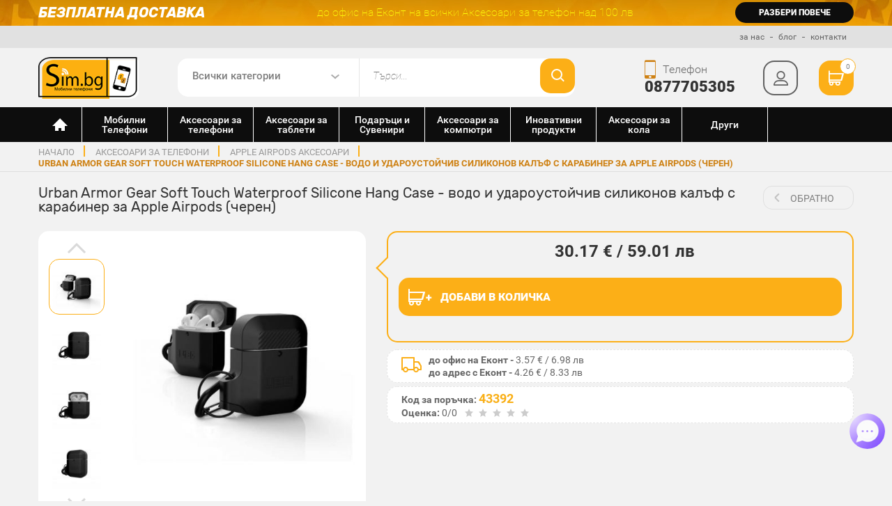

--- FILE ---
content_type: text/html; charset=UTF-8
request_url: https://www.sim.bg/urban-armor-gear-soft-touch-waterproof-silicone-hang-case-vodo-i-udaroustoichiv-silikonov-kalyf-s-karabiner-za-apple-airpods-cheren
body_size: 33691
content:
<!DOCTYPE html><html lang="bg"><head>
                <script>(function (d, s, id) {
                        var js, fjs = d.getElementsByTagName(s)[0];
                        if (d.getElementById(id))
                            btn - cart
                        return;
                        js = d.createElement(s);
                        js.id = id;
                        js.src = 'https://connect.facebook.net/bg_BG/sdk.js#xfbml=1&version=v2.11&appId=186226584768410';
                        fjs.parentNode.insertBefore(js, fjs);
                    }(document, 'script', 'facebook-jssdk'));</script>


            <meta charset="utf-8"><meta http-equiv="X-UA-Compatible" content="IE=edge"><meta name="viewport" content="width=device-width, initial-scale=1.0, maximum-scale=1.0, user-scalable=no"><title>Urban Armor Gear Soft Touch Waterproof Silicone Hang Case - водо и удароустойчив силиконов калъф с карабинер за Apple Airpods (черен), на ТОП Цена — Sim.bg</title><meta name="description" content="Купете сега ➡ Urban Armor Gear Soft Touch Waterproof Silicone Hang Case - водо и удароустойчив силиконов калъф с карабинер за Apple Airpods (черен), на ✓ супер цена 30.17лв в онлайн магазин ➡ Sim.bg ✓ За повече информация ☎ 0877 705 305 " /><link rel="stylesheet" href="https://www.sim.bg/css/mincss1.css?v=19.73"><link rel="stylesheet" href="https://beta.tbibank.support/fusion-pay-tbi/custom/files/css-tbi-simbg.css"><link rel="stylesheet" href="https://www.sim.bg/css/photoswipe/photoswipe.css?v=1.0.0"><link rel="stylesheet" href="https://www.sim.bg/css/photoswipe/default-skin.css?v=1.0.0"><link rel="canonical" href="https://www.sim.bg/urban-armor-gear-soft-touch-waterproof-silicone-hang-case-vodo-i-udaroustoichiv-silikonov-kalyf-s-karabiner-za-apple-airpods-cheren" /><meta property="og:title" content="Urban Armor Gear Soft Touch Waterproof Silicone Hang Case - водо и удароустойчив силиконов калъф с карабинер за Apple Airpods (черен)"/><meta property="og:description" content="Купете сега ➡ Urban Armor Gear Soft Touch Waterproof Silicone Hang Case - водо и удароустойчив силиконов калъф с карабинер за Apple Airpods (черен), на ✓ супер цена 30.17лв в онлайн магазин ➡ Sim.bg ✓ За повече информация ☎ 0877 705 305 ..."/><meta property="og:locale" content="bg_BG"/><meta property="og:url" content="https://www.sim.bg/urban-armor-gear-soft-touch-waterproof-silicone-hang-case-vodo-i-udaroustoichiv-silikonov-kalyf-s-karabiner-za-apple-airpods-cheren"/><meta property="og:image" content="https://www.sim.bg/img/products/products_sunc_686989_770236567.jpg"/><link rel="image_src" href="https://www.sim.bg/img/products/products_sunc_686989_770236567.jpg" /><meta property="og:site_name" content="Sim.bg"/><link href="https://www.sim.bg/images/favicon.png" rel="shortcut icon" type="image/png" /><base href="https://www.sim.bg/" /><meta name="google-site-verification" content="gv1SCJ2hxgWMH9k0EYOLopky5IyC1uA6Ja38S7HEs4w" />
                    <script type="text/javascript">
<!-- Google +1 -->
                        window.___gcfg = {lang: 'bg'};

                        (function () {
                            var po = document.createElement('script');
                            po.type = 'text/javascript';
                            po.async = true;
                            po.src = 'https://apis.google.com/js/plusone.js';
                            var s = document.getElementsByTagName('script')[0];
                            s.parentNode.insertBefore(po, s);
                        })();
                </script>
                <script type="text/javascript">
                    dataLayer = [];
                </script></head><body class="" itemscope="" itemtype="http://schema.org/WebPage"><script type="application/ld+json">
                {
                "@context" : "http://schema.org",
                "@type" : "Organization",
                "id":"#organization",
                "name" : "Sim.bg - Онлайн магазин за мобилни телефони и аксесоари",
                "url" : "https://www.sim.bg/",
                "logo": "https://www.sim.bg/images/logos/logo-sim.png",
                "sameAs" : [
                "https://www.facebook.com/evtingsm",
                "https://www.twitter.com/SimBGshop",
                "https://plus.google.com/+simbg"
                ]
                }
            </script><script type='application/ld+json'>
                {
                "@context":"https://schema.org",
                "@type":"WebSite",
                "@id":"#website",
                "url":"https://www.sim.bg/",
                "name":"Sim BG",
                "potentialAction": {
                "@type": "SearchAction",
                "target": "https://www.sim.bg/search\/page\/1\/{search_term_string}",
                "query-input": {
                "@type": "PropertyValueSpecification",
                "valueRequired": true,
                "valueMaxlength": 255,
                "valueName": "search_term_string"
                }
                }
                }

            </script>
            <script>
                    var isMobile = !1;
                    /Android|webOS|iPhone|iPad|iPod|BlackBerry|IEMobile|Opera Mini|Opera Mobile|Kindle|Windows Phone|PSP|AvantGo|Atomic Web Browser|Blazer|Chrome Mobile|Dolphin|Dolfin|Doris|GO Browser|Jasmine|MicroB|Mobile Firefox|Mobile Safari|Mobile Silk|Motorola Internet Browser|NetFront|NineSky|Nokia Web Browser|Obigo|Openwave Mobile Browser|Palm Pre web browser|Polaris|PS Vita browser|Puffin|QQbrowser|SEMC Browser|Skyfire|Tear|TeaShark|UC Browser|uZard Web|wOSBrowser|Yandex.Browser mobile/i.test(navigator.userAgent) && (isMobile = !0);
                    </script>
            <script src="https://www.sim.bg/js/minjs6.js?v=2.3.71"></script><script src="https://www.sim.bg/js/photoswipe/photoswipe.min.js?v=1.0.0"></script><script src="https://www.sim.bg/js/photoswipe/photoswipe-ui-default.min.js?v=1.0.0"></script><style>
                .flurry-container{
                    position:fixed !important;
                    height: 100vh !important;
                    z-index:99999;
                }
            </style><!-- Google Tag Manager --><noscript><iframe src="//www.googletagmanager.com/ns.html?id=GTM-KTXFB5" height="0" width="0" style="display:none;visibility:hidden"></iframe></noscript><script>(function (w, d, s, l, i) {
       w[l] = w[l] || [];
       w[l].push({'gtm.start':
                   new Date().getTime(), event: 'gtm.js'});
       var f = d.getElementsByTagName(s)[0],
               j = d.createElement(s), dl = l != 'dataLayer' ? '&l=' + l : '';
       j.async = true;
       j.src =
               '//www.googletagmanager.com/gtm.js?id=' + i + dl;
       f.parentNode.insertBefore(j, f);
            })(window, document, 'script', 'dataLayer', 'GTM-KTXFB5');</script><!-- End Google Tag Manager --><!-- Facebook Pixel Code --><script>
                    !function (f, b, e, v, n, t, s) {
                            if (f.fbq)
                                return;
                            n = f.fbq = function () {
                                n.callMethod ?
                                        n.callMethod.apply(n, arguments) : n.queue.push(arguments)
                            };
                            if (!f._fbq)
                                f._fbq = n;
                            n.push = n;
                            n.loaded = !0;
                            n.version = '2.0';
                            n.queue = [];
                            t = b.createElement(e);
                            t.async = !0;
                            t.src = v;
                            s = b.getElementsByTagName(e)[0];
                            s.parentNode.insertBefore(t, s)
                        }(window,
                                document, 'script', '//connect.facebook.net/en_US/fbevents.js');

                        fbq('init', '559427547510575');
                        fbq('track', 'PageView');
                 fbq('track', 'ViewContent', {
				content_type: 'product',
				content_ids: ['62268'],
				content_name: 'Urban Armor Gear Soft Touch Waterproof Silicone Hang Case - водо и удароустойчив силиконов калъф с карабинер за Apple Airpods (черен)',
				value: '15.43',
				currency: 'EUR'
			});
                </script><div class="site-wrapper"><header class="site-header"><div class="top-line"><div class="container"><div class="row-inline"><div class="col-sm-4-inline"><div class="h3">Безплатна доставка</div></div><div class="col-sm-6-inline"><p>до офис на Еконт на всички  Аксесоари за телефон над 100 лв</p></div><div class="col-sm-2-inline"><a data-url="https://www.sim.bg/page/bezplatna-dostavka-sim" class="clickCategory">разбери повече</a></div></div><!-- row end --></div></div><!-- top-line end --><div class="second-line"><div class="container" itemscope itemtype="http://schema.org/WPHeader"><meta itemprop="name" content="Онлайн магазин за телефони и аксесоари"><ul itemscope itemtype="http://schema.org/SiteNavigationElement"><li><a itemprop="url" href="https://www.sim.bg/page/za-nas" title="за Sim.bg"><span itemprop="name">за нас</span></a></li><li><a itemprop="url" href="https://www.sim.bg/news" title="новини за мобилни устройства"><span itemprop="name">блог</span></a></li><li><a itemprop="url" href="https://www.sim.bg/contacts" title="за връзка със Sim.bg"><span itemprop="name">контакти</span></a></li></ul></div></div><!-- second-line end --><div class="third-line"><div class="container"><div class="row-inline" ><div class="col-sm-2-inline"><div class="logo"><a href="https://www.sim.bg/" rel="home" title="Sim.Bg аксесоари за телефони"><img src="images/logos/logo-sim.png" alt="Sim.Bg аксесоари за телефони"></a></div></div><div class="col-md-6-inline col-sm-7-inline"><div class="search"><form class="clearfix" action="https://www.sim.bg/search" method="post"><input type="hidden" name="act" value="search" /><div class="select-wrap"><select name="cat"><option value="">Всички категории</option><option value="1">Мобилни Телефони</option><option value="6">Аксесоари за телефони</option><option value="155">Аксесоари за таблети</option><option value="264">Подаръци и Сувенири</option><option value="106">Аксесоари за компютри</option><option value="258">Иновативни продукти</option><option value="228">Аксесоари за кола</option><option value="1108">Други</option></select></div><input type="search" class="f-search" id="sbox" name="search" placeholder="Търси..." value="" size="30" onkeyup="lookup(this.value);" /><button class="btn-search" type="submit"></button></form></div><!-- search end --></div><div class="col-md-4-inline col-sm-3-inline"><div class="contacts-right"><button class="btn-menu"><span></span></button><div class="phone"><span><i class="icon-phone font-size26 icon-font-phone"></i></span><p>Телефон</p><strong><a href="tel:0877705305" rel="nofollow" onclick="dataLayer.push({'event': 'ua-event', 'eventCategory': 'phone-header', 'eventAction': 'click', 'eventLabel': ''});">0877705305</a></strong></div> <!-- phone end --><div class="m-search"><button class="btn-search"></button></div><div class="profile "><button type="button" class="btn-prof"></button><div class="profile-down"><ul><li><a href="https://www.sim.bg/login" class="bg-yellow">Вход</a></li><li><a href="https://www.sim.bg/register" class="bg-black">Регистрация</a></li></ul></div></div> <!-- profile end --><div class="cart"><a href="https://www.sim.bg/shopping-cart" rel="nofollow" class="btn-cart"><i class="icon-cart font-size22 icon-cart-white"></i><span class="pr-count">0</span></a></div> <!-- cart end --></div></div></div><!-- row end --></div><!-- container end --></div><!-- third-line end --><nav class="site-nav " itemscope itemtype="http://schema.org/SiteNavigationElement"><div class="container"><ul class="main-menu"><li class="home"><a href="https://www.sim.bg/" rel="home" title="Онлайн магазин за мобилни телефони и аксесоари"></a></li><li><button class="close"></button><a href="https://www.sim.bg/mobilni-telefoni" itemprop="url" title="Мобилни Телефони"><img class="icon_main_menu" src="/img/cats/1591630941mobile-phone-popular-model-apple-iphone-5s.svg"><span itemprop="name">Мобилни Телефони</span></a><div class="dropdown"><div class="container"><div class="sub-wrap"><div class="row"><div class="col-sm-3 sub-col-2"><!--<h3>Мобилни Телефони</h3>--><ul class="main-submenu"><li class="directCategory"><span data-url="https://www.sim.bg/gsm-telefoni-s-2-sim-karti-replika" class="clickCategory">Удароустойчиви Телефони</span></li></ul><ul class="main-submenu"><li class="directCategory"><span data-url="https://www.sim.bg/android-telefoni-s-dve-sim-karti" class="clickCategory">Телефони Андроид с 2 сим</span></li></ul></div><div class="col-sm-3 sub-col-2"><!--<h3>Мобилни Телефони</h3>--><ul class="main-submenu"><li class="directCategory"><span data-url="https://www.sim.bg/aksesoari-za-ulefone" class="clickCategory">Аксесоари за Ulefone</span></li></ul></div></div></div></div></div></li><li><button class="close"></button><a href="https://www.sim.bg/aksesoari-za-telefoni" itemprop="url" title="Аксесоари за телефони"><img class="icon_main_menu" src="/img/cats/1591631141phone_accessoares.svg"><span itemprop="name">Аксесоари за телефони</span></a><div class="dropdown"><div class="container"><div class="sub-wrap"><div class="row"><div class="col-sm-6 sub-col-4"><h3>за Марки</h3><ul class="main-submenu"><li ><button class="close"></button><meta itemprop="url" content="https://www.sim.bg/aksesoari-za-samsung"><span data-url="https://www.sim.bg/aksesoari-za-samsung" class="clickCategory" itemprop="name">Аксесоари за Samsung</span><div class="sub-dropdown sub-4"><div class="row"><div class="col-sm-12 col-lg-6 sub-col-4"><ul class="submenu"><li class="directCategory"><a href="https://www.sim.bg/aksesoari-za-samsung"><strong>Виж всички</strong></a></li><li ><button class="close"></button><meta itemprop="url" content="https://www.sim.bg/https://www.sim.bg/aksesoari-za-samsung-galaxy-z-flip6"><span data-url="https://www.sim.bg/aksesoari-za-samsung-galaxy-z-flip6" class="clickCategory" itemprop="name">Samsung Galaxy Z Flip6</span><ul><li class="directCategory"><a href="https://www.sim.bg/aksesoari-za-samsung-galaxy-z-flip6"><strong>Виж всички</strong></a></li><li class="directCategory"><meta itemprop="url" content="https://www.sim.bg/postavki-za-kola"><span data-url="https://www.sim.bg/postavki-za-kola" itemprop="name" class="clickCategory">Поставки за кола</span></li><li class="directCategory"><meta itemprop="url" content="https://www.sim.bg/selfi-prychki"><span data-url="https://www.sim.bg/selfi-prychki" itemprop="name" class="clickCategory">Селфи Пръчки</span></li><li class="directCategory"><meta itemprop="url" content="https://www.sim.bg/zariadni-i-zahranvane-za-kola-avtomobili"><span data-url="https://www.sim.bg/zariadni-i-zahranvane-za-kola-avtomobili" itemprop="name" class="clickCategory">Зарядни и Адаптери за кола</span></li><li class="directCategory"><meta itemprop="url" content="https://www.sim.bg/lightning-kabeli-za-apple-iphone-ipad-ipod"><span data-url="https://www.sim.bg/lightning-kabeli-za-apple-iphone-ipad-ipod" itemprop="name" class="clickCategory">Lightning кабели за Apple - iPhone, iPad, iPod</span></li><li class="directCategory"><meta itemprop="url" content="https://www.sim.bg/usb-c-kabeli-i-adapteri"><span data-url="https://www.sim.bg/usb-c-kabeli-i-adapteri" itemprop="name" class="clickCategory">USB-C кабели и адаптери</span></li><li ><button class="close"></button><meta itemprop="url" content="https://www.sim.bg/usb-flashki-i-pamet"><span data-url="https://www.sim.bg/usb-flashki-i-pamet" itemprop="name" class="clickCategory">USB Хъбове, Флашки и Памети</span><ul><li class="directCategory"><a href="https://www.sim.bg/usb-flashki-i-pamet"><strong>Виж всички</strong></a></li><li class="directCategory"><meta itemprop="url" content="https://www.sim.bg/usb-pc-hybove"><span data-url="https://www.sim.bg/usb-pc-hybove" itemprop="name" class="clickCategory">USB хъбове</span></li><li class="directCategory"><meta itemprop="url" content="https://www.sim.bg/chetec-na-karti-kard-riidyr"><span data-url="https://www.sim.bg/chetec-na-karti-kard-riidyr" itemprop="name" class="clickCategory">Четец на карти, кард рийдър</span></li></ul></li><li class="directCategory"><meta itemprop="url" content="https://www.sim.bg/gsm-power-bank-vunshni-baterii"><span data-url="https://www.sim.bg/gsm-power-bank-vunshni-baterii" itemprop="name" class="clickCategory">Външни батерии - Power Bank </span></li><li class="directCategory"><meta itemprop="url" content="https://www.sim.bg/grivni-smart-chasovnici-fitnes-i-sportni-aksesoari"><span data-url="https://www.sim.bg/grivni-smart-chasovnici-fitnes-i-sportni-aksesoari" itemprop="name" class="clickCategory">Фитнес Гривни, Smart Часовници, Спортни аксесоари</span></li><li class="directCategory"><meta itemprop="url" content="https://www.sim.bg/bezjichno-zahranvane"><span data-url="https://www.sim.bg/bezjichno-zahranvane" itemprop="name" class="clickCategory">Безжично зареждане-зарядно</span></li><li ><button class="close"></button><meta itemprop="url" content="https://www.sim.bg/slushalki-i-bluetooth-slushalki-handsfree"><span data-url="https://www.sim.bg/slushalki-i-bluetooth-slushalki-handsfree" itemprop="name" class="clickCategory">Слушалки и Bluetooth слушалки ( HandsFree )</span><ul><li class="directCategory"><a href="https://www.sim.bg/slushalki-i-bluetooth-slushalki-handsfree"><strong>Виж всички</strong></a></li><li class="directCategory"><meta itemprop="url" content="https://www.sim.bg/bezjichni-bluetooth-slushalki"><span data-url="https://www.sim.bg/bezjichni-bluetooth-slushalki" itemprop="name" class="clickCategory">Безжични Bluetooth слушалки</span></li><li class="directCategory"><meta itemprop="url" content="https://www.sim.bg/zimni-shapki-i-ushanki-sys-vgradeni-slushalki"><span data-url="https://www.sim.bg/zimni-shapki-i-ushanki-sys-vgradeni-slushalki" itemprop="name" class="clickCategory">Зимни шапки и ушанки със вградени слушалки</span></li><li class="directCategory"><meta itemprop="url" content="https://www.sim.bg/beats-by-dre"><span data-url="https://www.sim.bg/beats-by-dre" itemprop="name" class="clickCategory">Beats by Dre</span></li><li class="directCategory"><meta itemprop="url" content="https://www.sim.bg/jabra-bluetooth"><span data-url="https://www.sim.bg/jabra-bluetooth" itemprop="name" class="clickCategory">Jabra Bluetooth</span></li><li class="directCategory"><meta itemprop="url" content="https://www.sim.bg/bose"><span data-url="https://www.sim.bg/bose" itemprop="name" class="clickCategory">Bose</span></li><li class="directCategory"><meta itemprop="url" content="https://www.sim.bg/marshall"><span data-url="https://www.sim.bg/marshall" itemprop="name" class="clickCategory">Мarshall</span></li><li class="directCategory"><meta itemprop="url" content="https://www.sim.bg/profesionalni-bezjichni-slushalki"><span data-url="https://www.sim.bg/profesionalni-bezjichni-slushalki" itemprop="name" class="clickCategory">Професионални безжични слушалки</span></li><li class="directCategory"><meta itemprop="url" content="https://www.sim.bg/drugi"><span data-url="https://www.sim.bg/drugi" itemprop="name" class="clickCategory">Други</span></li><li class="directCategory"><meta itemprop="url" content="https://www.sim.bg/akg"><span data-url="https://www.sim.bg/akg" itemprop="name" class="clickCategory">AKG</span></li><li class="directCategory"><meta itemprop="url" content="https://www.sim.bg/jbl"><span data-url="https://www.sim.bg/jbl" itemprop="name" class="clickCategory">JBL</span></li><li class="directCategory"><meta itemprop="url" content="https://www.sim.bg/skullcandy"><span data-url="https://www.sim.bg/skullcandy" itemprop="name" class="clickCategory">Skullcandy</span></li><li class="directCategory"><meta itemprop="url" content="https://www.sim.bg/plantronics"><span data-url="https://www.sim.bg/plantronics" itemprop="name" class="clickCategory">Plantronics</span></li></ul></li><li ><button class="close"></button><meta itemprop="url" content="https://www.sim.bg/kolonki-spiikyri"><span data-url="https://www.sim.bg/kolonki-spiikyri" itemprop="name" class="clickCategory">Колонки/Спийкъри</span><ul><li class="directCategory"><a href="https://www.sim.bg/kolonki-spiikyri"><strong>Виж всички</strong></a></li><li class="directCategory"><meta itemprop="url" content="https://www.sim.bg/jbl-i-harman-kardon-bluetooth-kolonki"><span data-url="https://www.sim.bg/jbl-i-harman-kardon-bluetooth-kolonki" itemprop="name" class="clickCategory">JBL и Harman-Kardon bluetooth колонки</span></li></ul></li></ul></li><li class="directCategory"><meta itemprop="url" content="https://www.sim.bg/https://www.sim.bg/aksesoari-za-samsung-galaxy-s25-edge"><span data-url="https://www.sim.bg/aksesoari-za-samsung-galaxy-s25-edge" class="clickCategory" itemprop="name">Samsung Galaxy S25 Edge</span></li><li class="directCategory"><meta itemprop="url" content="https://www.sim.bg/https://www.sim.bg/aksesoari-za-samsung-galaxy-s25"><span data-url="https://www.sim.bg/aksesoari-za-samsung-galaxy-s25" class="clickCategory" itemprop="name">Samsung Galaxy S25</span></li><li class="directCategory"><meta itemprop="url" content="https://www.sim.bg/https://www.sim.bg/samsung-galaxy-s25-plus"><span data-url="https://www.sim.bg/samsung-galaxy-s25-plus" class="clickCategory" itemprop="name">Samsung Galaxy S25 Plus</span></li><li class="directCategory"><meta itemprop="url" content="https://www.sim.bg/https://www.sim.bg/aksesoari-za-samsung-galaxy-s25-ultra"><span data-url="https://www.sim.bg/aksesoari-za-samsung-galaxy-s25-ultra" class="clickCategory" itemprop="name">Samsung Galaxy S25 Ultra</span></li><li class="directCategory"><meta itemprop="url" content="https://www.sim.bg/https://www.sim.bg/aksesoari-za-samsung-galaxy-s24-ultra"><span data-url="https://www.sim.bg/aksesoari-za-samsung-galaxy-s24-ultra" class="clickCategory" itemprop="name">Samsung Galaxy S24 Ultra</span></li><li class="directCategory"><meta itemprop="url" content="https://www.sim.bg/https://www.sim.bg/aksesoari-za-samsung-galaxy-s24-plus"><span data-url="https://www.sim.bg/aksesoari-za-samsung-galaxy-s24-plus" class="clickCategory" itemprop="name">Samsung Galaxy S24 Plus</span></li><li class="directCategory"><meta itemprop="url" content="https://www.sim.bg/https://www.sim.bg/aksesoari-za-samsung-galaxy-s24"><span data-url="https://www.sim.bg/aksesoari-za-samsung-galaxy-s24" class="clickCategory" itemprop="name">Samsung Galaxy S24</span></li><li class="directCategory"><meta itemprop="url" content="https://www.sim.bg/https://www.sim.bg/aksesoari-za-samsung-galaxy-s23-ultra"><span data-url="https://www.sim.bg/aksesoari-za-samsung-galaxy-s23-ultra" class="clickCategory" itemprop="name">Samsung Galaxy S23 Ultra</span></li></ul><ul class="submenu"><li class="directCategory"><meta itemprop="url" content="https://www.sim.bg/https://www.sim.bg/aksesoari-za-samsung-galaxy-s23"><span data-url="https://www.sim.bg/aksesoari-za-samsung-galaxy-s23" class="clickCategory" itemprop="name">Samsung Galaxy S23</span></li><li class="directCategory"><meta itemprop="url" content="https://www.sim.bg/https://www.sim.bg/aksesoari-za-samsung-galaxy-s23-plus"><span data-url="https://www.sim.bg/aksesoari-za-samsung-galaxy-s23-plus" class="clickCategory" itemprop="name">Samsung Galaxy S23 Plus</span></li><li ><button class="close"></button><meta itemprop="url" content="https://www.sim.bg/https://www.sim.bg/aksesoari-za-samsung-galaxy-s22-ultra"><span data-url="https://www.sim.bg/aksesoari-za-samsung-galaxy-s22-ultra" class="clickCategory" itemprop="name">Samsung Galaxy S22 Ultra</span><ul><li class="directCategory"><a href="https://www.sim.bg/aksesoari-za-samsung-galaxy-s22-ultra"><strong>Виж всички</strong></a></li><li class="directCategory"><meta itemprop="url" content="https://www.sim.bg/stykleni-protektori-za-galaxy-s22-ultra"><span data-url="https://www.sim.bg/stykleni-protektori-za-galaxy-s22-ultra" itemprop="name" class="clickCategory">Стъклени Протектори за S22 Ultra</span></li><li class="directCategory"><meta itemprop="url" content="https://www.sim.bg/postavki-za-kola"><span data-url="https://www.sim.bg/postavki-za-kola" itemprop="name" class="clickCategory">Поставки за кола</span></li><li class="directCategory"><meta itemprop="url" content="https://www.sim.bg/selfi-prychki"><span data-url="https://www.sim.bg/selfi-prychki" itemprop="name" class="clickCategory">Селфи Пръчки</span></li><li class="directCategory"><meta itemprop="url" content="https://www.sim.bg/zariadni-i-zahranvane-za-kola-avtomobili"><span data-url="https://www.sim.bg/zariadni-i-zahranvane-za-kola-avtomobili" itemprop="name" class="clickCategory">Зарядни и Адаптери за кола</span></li><li class="directCategory"><meta itemprop="url" content="https://www.sim.bg/lightning-kabeli-za-apple-iphone-ipad-ipod"><span data-url="https://www.sim.bg/lightning-kabeli-za-apple-iphone-ipad-ipod" itemprop="name" class="clickCategory">Lightning кабели за Apple - iPhone, iPad, iPod</span></li><li class="directCategory"><meta itemprop="url" content="https://www.sim.bg/usb-c-kabeli-i-adapteri"><span data-url="https://www.sim.bg/usb-c-kabeli-i-adapteri" itemprop="name" class="clickCategory">USB-C кабели и адаптери</span></li><li ><button class="close"></button><meta itemprop="url" content="https://www.sim.bg/usb-flashki-i-pamet"><span data-url="https://www.sim.bg/usb-flashki-i-pamet" itemprop="name" class="clickCategory">USB Хъбове, Флашки и Памети</span><ul><li class="directCategory"><a href="https://www.sim.bg/usb-flashki-i-pamet"><strong>Виж всички</strong></a></li><li class="directCategory"><meta itemprop="url" content="https://www.sim.bg/usb-pc-hybove"><span data-url="https://www.sim.bg/usb-pc-hybove" itemprop="name" class="clickCategory">USB хъбове</span></li><li class="directCategory"><meta itemprop="url" content="https://www.sim.bg/chetec-na-karti-kard-riidyr"><span data-url="https://www.sim.bg/chetec-na-karti-kard-riidyr" itemprop="name" class="clickCategory">Четец на карти, кард рийдър</span></li></ul></li><li class="directCategory"><meta itemprop="url" content="https://www.sim.bg/gsm-power-bank-vunshni-baterii"><span data-url="https://www.sim.bg/gsm-power-bank-vunshni-baterii" itemprop="name" class="clickCategory">Външни батерии - Power Bank </span></li><li class="directCategory"><meta itemprop="url" content="https://www.sim.bg/grivni-smart-chasovnici-fitnes-i-sportni-aksesoari"><span data-url="https://www.sim.bg/grivni-smart-chasovnici-fitnes-i-sportni-aksesoari" itemprop="name" class="clickCategory">Фитнес Гривни, Smart Часовници, Спортни аксесоари</span></li><li class="directCategory"><meta itemprop="url" content="https://www.sim.bg/bezjichno-zahranvane"><span data-url="https://www.sim.bg/bezjichno-zahranvane" itemprop="name" class="clickCategory">Безжично зареждане-зарядно</span></li><li ><button class="close"></button><meta itemprop="url" content="https://www.sim.bg/slushalki-i-bluetooth-slushalki-handsfree"><span data-url="https://www.sim.bg/slushalki-i-bluetooth-slushalki-handsfree" itemprop="name" class="clickCategory">Слушалки и Bluetooth слушалки ( HandsFree )</span><ul><li class="directCategory"><a href="https://www.sim.bg/slushalki-i-bluetooth-slushalki-handsfree"><strong>Виж всички</strong></a></li><li class="directCategory"><meta itemprop="url" content="https://www.sim.bg/bezjichni-bluetooth-slushalki"><span data-url="https://www.sim.bg/bezjichni-bluetooth-slushalki" itemprop="name" class="clickCategory">Безжични Bluetooth слушалки</span></li><li class="directCategory"><meta itemprop="url" content="https://www.sim.bg/zimni-shapki-i-ushanki-sys-vgradeni-slushalki"><span data-url="https://www.sim.bg/zimni-shapki-i-ushanki-sys-vgradeni-slushalki" itemprop="name" class="clickCategory">Зимни шапки и ушанки със вградени слушалки</span></li><li class="directCategory"><meta itemprop="url" content="https://www.sim.bg/beats-by-dre"><span data-url="https://www.sim.bg/beats-by-dre" itemprop="name" class="clickCategory">Beats by Dre</span></li><li class="directCategory"><meta itemprop="url" content="https://www.sim.bg/jabra-bluetooth"><span data-url="https://www.sim.bg/jabra-bluetooth" itemprop="name" class="clickCategory">Jabra Bluetooth</span></li><li class="directCategory"><meta itemprop="url" content="https://www.sim.bg/bose"><span data-url="https://www.sim.bg/bose" itemprop="name" class="clickCategory">Bose</span></li><li class="directCategory"><meta itemprop="url" content="https://www.sim.bg/marshall"><span data-url="https://www.sim.bg/marshall" itemprop="name" class="clickCategory">Мarshall</span></li><li class="directCategory"><meta itemprop="url" content="https://www.sim.bg/profesionalni-bezjichni-slushalki"><span data-url="https://www.sim.bg/profesionalni-bezjichni-slushalki" itemprop="name" class="clickCategory">Професионални безжични слушалки</span></li><li class="directCategory"><meta itemprop="url" content="https://www.sim.bg/drugi"><span data-url="https://www.sim.bg/drugi" itemprop="name" class="clickCategory">Други</span></li><li class="directCategory"><meta itemprop="url" content="https://www.sim.bg/akg"><span data-url="https://www.sim.bg/akg" itemprop="name" class="clickCategory">AKG</span></li><li class="directCategory"><meta itemprop="url" content="https://www.sim.bg/jbl"><span data-url="https://www.sim.bg/jbl" itemprop="name" class="clickCategory">JBL</span></li><li class="directCategory"><meta itemprop="url" content="https://www.sim.bg/skullcandy"><span data-url="https://www.sim.bg/skullcandy" itemprop="name" class="clickCategory">Skullcandy</span></li><li class="directCategory"><meta itemprop="url" content="https://www.sim.bg/plantronics"><span data-url="https://www.sim.bg/plantronics" itemprop="name" class="clickCategory">Plantronics</span></li></ul></li><li ><button class="close"></button><meta itemprop="url" content="https://www.sim.bg/kolonki-spiikyri"><span data-url="https://www.sim.bg/kolonki-spiikyri" itemprop="name" class="clickCategory">Колонки/Спийкъри</span><ul><li class="directCategory"><a href="https://www.sim.bg/kolonki-spiikyri"><strong>Виж всички</strong></a></li><li class="directCategory"><meta itemprop="url" content="https://www.sim.bg/jbl-i-harman-kardon-bluetooth-kolonki"><span data-url="https://www.sim.bg/jbl-i-harman-kardon-bluetooth-kolonki" itemprop="name" class="clickCategory">JBL и Harman-Kardon bluetooth колонки</span></li></ul></li></ul></li><li ><button class="close"></button><meta itemprop="url" content="https://www.sim.bg/https://www.sim.bg/aksesoari-za-samsung-galaxy-s22-plus"><span data-url="https://www.sim.bg/aksesoari-za-samsung-galaxy-s22-plus" class="clickCategory" itemprop="name">Samsung Galaxy S22 Plus</span><ul><li class="directCategory"><a href="https://www.sim.bg/aksesoari-za-samsung-galaxy-s22-plus"><strong>Виж всички</strong></a></li><li class="directCategory"><meta itemprop="url" content="https://www.sim.bg/stykleni-protektori-za-galaxy-s22-plus"><span data-url="https://www.sim.bg/stykleni-protektori-za-galaxy-s22-plus" itemprop="name" class="clickCategory">Стъклени Протектори за S22 Plus</span></li><li class="directCategory"><meta itemprop="url" content="https://www.sim.bg/postavki-za-kola"><span data-url="https://www.sim.bg/postavki-za-kola" itemprop="name" class="clickCategory">Поставки за кола</span></li><li class="directCategory"><meta itemprop="url" content="https://www.sim.bg/selfi-prychki"><span data-url="https://www.sim.bg/selfi-prychki" itemprop="name" class="clickCategory">Селфи Пръчки</span></li><li class="directCategory"><meta itemprop="url" content="https://www.sim.bg/zariadni-i-zahranvane-za-kola-avtomobili"><span data-url="https://www.sim.bg/zariadni-i-zahranvane-za-kola-avtomobili" itemprop="name" class="clickCategory">Зарядни и Адаптери за кола</span></li><li class="directCategory"><meta itemprop="url" content="https://www.sim.bg/lightning-kabeli-za-apple-iphone-ipad-ipod"><span data-url="https://www.sim.bg/lightning-kabeli-za-apple-iphone-ipad-ipod" itemprop="name" class="clickCategory">Lightning кабели за Apple - iPhone, iPad, iPod</span></li><li class="directCategory"><meta itemprop="url" content="https://www.sim.bg/usb-c-kabeli-i-adapteri"><span data-url="https://www.sim.bg/usb-c-kabeli-i-adapteri" itemprop="name" class="clickCategory">USB-C кабели и адаптери</span></li><li ><button class="close"></button><meta itemprop="url" content="https://www.sim.bg/usb-flashki-i-pamet"><span data-url="https://www.sim.bg/usb-flashki-i-pamet" itemprop="name" class="clickCategory">USB Хъбове, Флашки и Памети</span><ul><li class="directCategory"><a href="https://www.sim.bg/usb-flashki-i-pamet"><strong>Виж всички</strong></a></li><li class="directCategory"><meta itemprop="url" content="https://www.sim.bg/usb-pc-hybove"><span data-url="https://www.sim.bg/usb-pc-hybove" itemprop="name" class="clickCategory">USB хъбове</span></li><li class="directCategory"><meta itemprop="url" content="https://www.sim.bg/chetec-na-karti-kard-riidyr"><span data-url="https://www.sim.bg/chetec-na-karti-kard-riidyr" itemprop="name" class="clickCategory">Четец на карти, кард рийдър</span></li></ul></li><li class="directCategory"><meta itemprop="url" content="https://www.sim.bg/gsm-power-bank-vunshni-baterii"><span data-url="https://www.sim.bg/gsm-power-bank-vunshni-baterii" itemprop="name" class="clickCategory">Външни батерии - Power Bank </span></li><li class="directCategory"><meta itemprop="url" content="https://www.sim.bg/grivni-smart-chasovnici-fitnes-i-sportni-aksesoari"><span data-url="https://www.sim.bg/grivni-smart-chasovnici-fitnes-i-sportni-aksesoari" itemprop="name" class="clickCategory">Фитнес Гривни, Smart Часовници, Спортни аксесоари</span></li><li class="directCategory"><meta itemprop="url" content="https://www.sim.bg/bezjichno-zahranvane"><span data-url="https://www.sim.bg/bezjichno-zahranvane" itemprop="name" class="clickCategory">Безжично зареждане-зарядно</span></li><li ><button class="close"></button><meta itemprop="url" content="https://www.sim.bg/slushalki-i-bluetooth-slushalki-handsfree"><span data-url="https://www.sim.bg/slushalki-i-bluetooth-slushalki-handsfree" itemprop="name" class="clickCategory">Слушалки и Bluetooth слушалки ( HandsFree )</span><ul><li class="directCategory"><a href="https://www.sim.bg/slushalki-i-bluetooth-slushalki-handsfree"><strong>Виж всички</strong></a></li><li class="directCategory"><meta itemprop="url" content="https://www.sim.bg/bezjichni-bluetooth-slushalki"><span data-url="https://www.sim.bg/bezjichni-bluetooth-slushalki" itemprop="name" class="clickCategory">Безжични Bluetooth слушалки</span></li><li class="directCategory"><meta itemprop="url" content="https://www.sim.bg/zimni-shapki-i-ushanki-sys-vgradeni-slushalki"><span data-url="https://www.sim.bg/zimni-shapki-i-ushanki-sys-vgradeni-slushalki" itemprop="name" class="clickCategory">Зимни шапки и ушанки със вградени слушалки</span></li><li class="directCategory"><meta itemprop="url" content="https://www.sim.bg/beats-by-dre"><span data-url="https://www.sim.bg/beats-by-dre" itemprop="name" class="clickCategory">Beats by Dre</span></li><li class="directCategory"><meta itemprop="url" content="https://www.sim.bg/jabra-bluetooth"><span data-url="https://www.sim.bg/jabra-bluetooth" itemprop="name" class="clickCategory">Jabra Bluetooth</span></li><li class="directCategory"><meta itemprop="url" content="https://www.sim.bg/bose"><span data-url="https://www.sim.bg/bose" itemprop="name" class="clickCategory">Bose</span></li><li class="directCategory"><meta itemprop="url" content="https://www.sim.bg/marshall"><span data-url="https://www.sim.bg/marshall" itemprop="name" class="clickCategory">Мarshall</span></li><li class="directCategory"><meta itemprop="url" content="https://www.sim.bg/profesionalni-bezjichni-slushalki"><span data-url="https://www.sim.bg/profesionalni-bezjichni-slushalki" itemprop="name" class="clickCategory">Професионални безжични слушалки</span></li><li class="directCategory"><meta itemprop="url" content="https://www.sim.bg/drugi"><span data-url="https://www.sim.bg/drugi" itemprop="name" class="clickCategory">Други</span></li><li class="directCategory"><meta itemprop="url" content="https://www.sim.bg/akg"><span data-url="https://www.sim.bg/akg" itemprop="name" class="clickCategory">AKG</span></li><li class="directCategory"><meta itemprop="url" content="https://www.sim.bg/jbl"><span data-url="https://www.sim.bg/jbl" itemprop="name" class="clickCategory">JBL</span></li><li class="directCategory"><meta itemprop="url" content="https://www.sim.bg/skullcandy"><span data-url="https://www.sim.bg/skullcandy" itemprop="name" class="clickCategory">Skullcandy</span></li><li class="directCategory"><meta itemprop="url" content="https://www.sim.bg/plantronics"><span data-url="https://www.sim.bg/plantronics" itemprop="name" class="clickCategory">Plantronics</span></li></ul></li><li ><button class="close"></button><meta itemprop="url" content="https://www.sim.bg/kolonki-spiikyri"><span data-url="https://www.sim.bg/kolonki-spiikyri" itemprop="name" class="clickCategory">Колонки/Спийкъри</span><ul><li class="directCategory"><a href="https://www.sim.bg/kolonki-spiikyri"><strong>Виж всички</strong></a></li><li class="directCategory"><meta itemprop="url" content="https://www.sim.bg/jbl-i-harman-kardon-bluetooth-kolonki"><span data-url="https://www.sim.bg/jbl-i-harman-kardon-bluetooth-kolonki" itemprop="name" class="clickCategory">JBL и Harman-Kardon bluetooth колонки</span></li></ul></li></ul></li><li ><button class="close"></button><meta itemprop="url" content="https://www.sim.bg/https://www.sim.bg/aksesoari-za-samsung-galaxy-s22"><span data-url="https://www.sim.bg/aksesoari-za-samsung-galaxy-s22" class="clickCategory" itemprop="name">Samsung Galaxy S22</span><ul><li class="directCategory"><a href="https://www.sim.bg/aksesoari-za-samsung-galaxy-s22"><strong>Виж всички</strong></a></li><li class="directCategory"><meta itemprop="url" content="https://www.sim.bg/stykleni-protektori-za-galaxy-s22"><span data-url="https://www.sim.bg/stykleni-protektori-za-galaxy-s22" itemprop="name" class="clickCategory">Стъклени Протектори за S22</span></li><li class="directCategory"><meta itemprop="url" content="https://www.sim.bg/postavki-za-kola"><span data-url="https://www.sim.bg/postavki-za-kola" itemprop="name" class="clickCategory">Поставки за кола</span></li><li class="directCategory"><meta itemprop="url" content="https://www.sim.bg/selfi-prychki"><span data-url="https://www.sim.bg/selfi-prychki" itemprop="name" class="clickCategory">Селфи Пръчки</span></li><li class="directCategory"><meta itemprop="url" content="https://www.sim.bg/zariadni-i-zahranvane-za-kola-avtomobili"><span data-url="https://www.sim.bg/zariadni-i-zahranvane-za-kola-avtomobili" itemprop="name" class="clickCategory">Зарядни и Адаптери за кола</span></li><li class="directCategory"><meta itemprop="url" content="https://www.sim.bg/lightning-kabeli-za-apple-iphone-ipad-ipod"><span data-url="https://www.sim.bg/lightning-kabeli-za-apple-iphone-ipad-ipod" itemprop="name" class="clickCategory">Lightning кабели за Apple - iPhone, iPad, iPod</span></li><li class="directCategory"><meta itemprop="url" content="https://www.sim.bg/usb-c-kabeli-i-adapteri"><span data-url="https://www.sim.bg/usb-c-kabeli-i-adapteri" itemprop="name" class="clickCategory">USB-C кабели и адаптери</span></li><li ><button class="close"></button><meta itemprop="url" content="https://www.sim.bg/usb-flashki-i-pamet"><span data-url="https://www.sim.bg/usb-flashki-i-pamet" itemprop="name" class="clickCategory">USB Хъбове, Флашки и Памети</span><ul><li class="directCategory"><a href="https://www.sim.bg/usb-flashki-i-pamet"><strong>Виж всички</strong></a></li><li class="directCategory"><meta itemprop="url" content="https://www.sim.bg/usb-pc-hybove"><span data-url="https://www.sim.bg/usb-pc-hybove" itemprop="name" class="clickCategory">USB хъбове</span></li><li class="directCategory"><meta itemprop="url" content="https://www.sim.bg/chetec-na-karti-kard-riidyr"><span data-url="https://www.sim.bg/chetec-na-karti-kard-riidyr" itemprop="name" class="clickCategory">Четец на карти, кард рийдър</span></li></ul></li><li class="directCategory"><meta itemprop="url" content="https://www.sim.bg/gsm-power-bank-vunshni-baterii"><span data-url="https://www.sim.bg/gsm-power-bank-vunshni-baterii" itemprop="name" class="clickCategory">Външни батерии - Power Bank </span></li><li class="directCategory"><meta itemprop="url" content="https://www.sim.bg/grivni-smart-chasovnici-fitnes-i-sportni-aksesoari"><span data-url="https://www.sim.bg/grivni-smart-chasovnici-fitnes-i-sportni-aksesoari" itemprop="name" class="clickCategory">Фитнес Гривни, Smart Часовници, Спортни аксесоари</span></li><li class="directCategory"><meta itemprop="url" content="https://www.sim.bg/bezjichno-zahranvane"><span data-url="https://www.sim.bg/bezjichno-zahranvane" itemprop="name" class="clickCategory">Безжично зареждане-зарядно</span></li><li ><button class="close"></button><meta itemprop="url" content="https://www.sim.bg/slushalki-i-bluetooth-slushalki-handsfree"><span data-url="https://www.sim.bg/slushalki-i-bluetooth-slushalki-handsfree" itemprop="name" class="clickCategory">Слушалки и Bluetooth слушалки ( HandsFree )</span><ul><li class="directCategory"><a href="https://www.sim.bg/slushalki-i-bluetooth-slushalki-handsfree"><strong>Виж всички</strong></a></li><li class="directCategory"><meta itemprop="url" content="https://www.sim.bg/bezjichni-bluetooth-slushalki"><span data-url="https://www.sim.bg/bezjichni-bluetooth-slushalki" itemprop="name" class="clickCategory">Безжични Bluetooth слушалки</span></li><li class="directCategory"><meta itemprop="url" content="https://www.sim.bg/zimni-shapki-i-ushanki-sys-vgradeni-slushalki"><span data-url="https://www.sim.bg/zimni-shapki-i-ushanki-sys-vgradeni-slushalki" itemprop="name" class="clickCategory">Зимни шапки и ушанки със вградени слушалки</span></li><li class="directCategory"><meta itemprop="url" content="https://www.sim.bg/beats-by-dre"><span data-url="https://www.sim.bg/beats-by-dre" itemprop="name" class="clickCategory">Beats by Dre</span></li><li class="directCategory"><meta itemprop="url" content="https://www.sim.bg/jabra-bluetooth"><span data-url="https://www.sim.bg/jabra-bluetooth" itemprop="name" class="clickCategory">Jabra Bluetooth</span></li><li class="directCategory"><meta itemprop="url" content="https://www.sim.bg/bose"><span data-url="https://www.sim.bg/bose" itemprop="name" class="clickCategory">Bose</span></li><li class="directCategory"><meta itemprop="url" content="https://www.sim.bg/marshall"><span data-url="https://www.sim.bg/marshall" itemprop="name" class="clickCategory">Мarshall</span></li><li class="directCategory"><meta itemprop="url" content="https://www.sim.bg/profesionalni-bezjichni-slushalki"><span data-url="https://www.sim.bg/profesionalni-bezjichni-slushalki" itemprop="name" class="clickCategory">Професионални безжични слушалки</span></li><li class="directCategory"><meta itemprop="url" content="https://www.sim.bg/drugi"><span data-url="https://www.sim.bg/drugi" itemprop="name" class="clickCategory">Други</span></li><li class="directCategory"><meta itemprop="url" content="https://www.sim.bg/akg"><span data-url="https://www.sim.bg/akg" itemprop="name" class="clickCategory">AKG</span></li><li class="directCategory"><meta itemprop="url" content="https://www.sim.bg/jbl"><span data-url="https://www.sim.bg/jbl" itemprop="name" class="clickCategory">JBL</span></li><li class="directCategory"><meta itemprop="url" content="https://www.sim.bg/skullcandy"><span data-url="https://www.sim.bg/skullcandy" itemprop="name" class="clickCategory">Skullcandy</span></li><li class="directCategory"><meta itemprop="url" content="https://www.sim.bg/plantronics"><span data-url="https://www.sim.bg/plantronics" itemprop="name" class="clickCategory">Plantronics</span></li></ul></li><li ><button class="close"></button><meta itemprop="url" content="https://www.sim.bg/kolonki-spiikyri"><span data-url="https://www.sim.bg/kolonki-spiikyri" itemprop="name" class="clickCategory">Колонки/Спийкъри</span><ul><li class="directCategory"><a href="https://www.sim.bg/kolonki-spiikyri"><strong>Виж всички</strong></a></li><li class="directCategory"><meta itemprop="url" content="https://www.sim.bg/jbl-i-harman-kardon-bluetooth-kolonki"><span data-url="https://www.sim.bg/jbl-i-harman-kardon-bluetooth-kolonki" itemprop="name" class="clickCategory">JBL и Harman-Kardon bluetooth колонки</span></li></ul></li></ul></li><li ><button class="close"></button><meta itemprop="url" content="https://www.sim.bg/https://www.sim.bg/aksesoari-za-samsung-galaxy-s21-ultra"><span data-url="https://www.sim.bg/aksesoari-za-samsung-galaxy-s21-ultra" class="clickCategory" itemprop="name">Samsung Galaxy S21 Ultra</span><ul><li class="directCategory"><a href="https://www.sim.bg/aksesoari-za-samsung-galaxy-s21-ultra"><strong>Виж всички</strong></a></li><li class="directCategory"><meta itemprop="url" content="https://www.sim.bg/udaroustoichivi-kalyfi-i-keisove-galaxy-s21-ultra"><span data-url="https://www.sim.bg/udaroustoichivi-kalyfi-i-keisove-galaxy-s21-ultra" itemprop="name" class="clickCategory">Удароустойчиви калъфи и кейсове</span></li><li class="directCategory"><meta itemprop="url" content="https://www.sim.bg/tvyrdi-polikarbonatni-kalyfi-i-keisove-za-galaxy-s21-ultra"><span data-url="https://www.sim.bg/tvyrdi-polikarbonatni-kalyfi-i-keisove-za-galaxy-s21-ultra" itemprop="name" class="clickCategory">Твърди / Поликарбонатни калъфи и кейсове</span></li><li class="directCategory"><meta itemprop="url" content="https://www.sim.bg/silikonovi-kalyfi-keisove-za-galaxy-s21-ultra"><span data-url="https://www.sim.bg/silikonovi-kalyfi-keisove-za-galaxy-s21-ultra" itemprop="name" class="clickCategory">Силиконови калъфи / кейсове</span></li></ul></li><li ><button class="close"></button><meta itemprop="url" content="https://www.sim.bg/https://www.sim.bg/aksesoari-za-samsung-galaxy-s21-plus"><span data-url="https://www.sim.bg/aksesoari-za-samsung-galaxy-s21-plus" class="clickCategory" itemprop="name">Samsung Galaxy S21 Plus</span><ul><li class="directCategory"><a href="https://www.sim.bg/aksesoari-za-samsung-galaxy-s21-plus"><strong>Виж всички</strong></a></li><li class="directCategory"><meta itemprop="url" content="https://www.sim.bg/udaroustoichivi-kalyfi-i-keisove-za-galaxy-s21-plus"><span data-url="https://www.sim.bg/udaroustoichivi-kalyfi-i-keisove-za-galaxy-s21-plus" itemprop="name" class="clickCategory">Удароустойчиви калъфи и кейсове</span></li><li class="directCategory"><meta itemprop="url" content="https://www.sim.bg/stykleni-protektori-za-galaxy-s21-plus"><span data-url="https://www.sim.bg/stykleni-protektori-za-galaxy-s21-plus" itemprop="name" class="clickCategory">Стъклени Протектори</span></li><li class="directCategory"><meta itemprop="url" content="https://www.sim.bg/kojeni-kalyfi-keisove-za-galaxy-s21-plus"><span data-url="https://www.sim.bg/kojeni-kalyfi-keisove-za-galaxy-s21-plus" itemprop="name" class="clickCategory">Кожени калъфи / Кейсове за Galaxy</span></li><li class="directCategory"><meta itemprop="url" content="https://www.sim.bg/tvyrdi-polikarbonatni-kalyfi-i-keisove-za-galaxy-s21-plus"><span data-url="https://www.sim.bg/tvyrdi-polikarbonatni-kalyfi-i-keisove-za-galaxy-s21-plus" itemprop="name" class="clickCategory">Твърди / Поликарбонатни калъфи и кейсове</span></li><li class="directCategory"><meta itemprop="url" content="https://www.sim.bg/silikonovi-kalyfi-keisove-za-galaxy-s21-plus"><span data-url="https://www.sim.bg/silikonovi-kalyfi-keisove-za-galaxy-s21-plus" itemprop="name" class="clickCategory">Силиконови калъфи / кейсове</span></li></ul></li><li ><button class="close"></button><meta itemprop="url" content="https://www.sim.bg/https://www.sim.bg/aksesoari-za-samsung-galaxy-s21"><span data-url="https://www.sim.bg/aksesoari-za-samsung-galaxy-s21" class="clickCategory" itemprop="name">Samsung Galaxy S21</span><ul><li class="directCategory"><a href="https://www.sim.bg/aksesoari-za-samsung-galaxy-s21"><strong>Виж всички</strong></a></li><li class="directCategory"><meta itemprop="url" content="https://www.sim.bg/udaroustoichivi-kalyfi-i-keisove"><span data-url="https://www.sim.bg/udaroustoichivi-kalyfi-i-keisove" itemprop="name" class="clickCategory">Удароустойчиви калъфи и кейсове</span></li><li class="directCategory"><meta itemprop="url" content="https://www.sim.bg/stukleni-protektori-galaxy-s21"><span data-url="https://www.sim.bg/stukleni-protektori-galaxy-s21" itemprop="name" class="clickCategory">Стъклени Протектори</span></li><li class="directCategory"><meta itemprop="url" content="https://www.sim.bg/tvyrdi-polikarbonatni-kalyfi-i-keisove-galaxy-s21"><span data-url="https://www.sim.bg/tvyrdi-polikarbonatni-kalyfi-i-keisove-galaxy-s21" itemprop="name" class="clickCategory">Твърди / Поликарбонатни калъфи и кейсове</span></li><li class="directCategory"><meta itemprop="url" content="https://www.sim.bg/silikonovi-kalyfi-keisove-galaxy-s21"><span data-url="https://www.sim.bg/silikonovi-kalyfi-keisove-galaxy-s21" itemprop="name" class="clickCategory">Силиконови калъфи / кейсове</span></li></ul></li><li class="directCategory"><meta itemprop="url" content="https://www.sim.bg/https://www.sim.bg/samsung-galaxy-s21-fe"><span data-url="https://www.sim.bg/samsung-galaxy-s21-fe" class="clickCategory" itemprop="name">Samsung Galaxy S21 FE</span></li></ul><ul class="submenu"><li ><button class="close"></button><meta itemprop="url" content="https://www.sim.bg/https://www.sim.bg/samsung-galaxy-note-20"><span data-url="https://www.sim.bg/samsung-galaxy-note-20" class="clickCategory" itemprop="name">Samsung Galaxy Note 20</span><ul><li class="directCategory"><a href="https://www.sim.bg/samsung-galaxy-note-20"><strong>Виж всички</strong></a></li><li class="directCategory"><meta itemprop="url" content="https://www.sim.bg/postavki-za-kola"><span data-url="https://www.sim.bg/postavki-za-kola" itemprop="name" class="clickCategory">Поставки за кола</span></li><li class="directCategory"><meta itemprop="url" content="https://www.sim.bg/selfi-prychki"><span data-url="https://www.sim.bg/selfi-prychki" itemprop="name" class="clickCategory">Селфи Пръчки</span></li><li class="directCategory"><meta itemprop="url" content="https://www.sim.bg/zariadni-i-zahranvane-za-kola-avtomobili"><span data-url="https://www.sim.bg/zariadni-i-zahranvane-za-kola-avtomobili" itemprop="name" class="clickCategory">Зарядни и Адаптери за кола</span></li><li class="directCategory"><meta itemprop="url" content="https://www.sim.bg/lightning-kabeli-za-apple-iphone-ipad-ipod"><span data-url="https://www.sim.bg/lightning-kabeli-za-apple-iphone-ipad-ipod" itemprop="name" class="clickCategory">Lightning кабели за Apple - iPhone, iPad, iPod</span></li><li class="directCategory"><meta itemprop="url" content="https://www.sim.bg/usb-c-kabeli-i-adapteri"><span data-url="https://www.sim.bg/usb-c-kabeli-i-adapteri" itemprop="name" class="clickCategory">USB-C кабели и адаптери</span></li><li ><button class="close"></button><meta itemprop="url" content="https://www.sim.bg/usb-flashki-i-pamet"><span data-url="https://www.sim.bg/usb-flashki-i-pamet" itemprop="name" class="clickCategory">USB Хъбове, Флашки и Памети</span><ul><li class="directCategory"><a href="https://www.sim.bg/usb-flashki-i-pamet"><strong>Виж всички</strong></a></li><li class="directCategory"><meta itemprop="url" content="https://www.sim.bg/usb-pc-hybove"><span data-url="https://www.sim.bg/usb-pc-hybove" itemprop="name" class="clickCategory">USB хъбове</span></li><li class="directCategory"><meta itemprop="url" content="https://www.sim.bg/chetec-na-karti-kard-riidyr"><span data-url="https://www.sim.bg/chetec-na-karti-kard-riidyr" itemprop="name" class="clickCategory">Четец на карти, кард рийдър</span></li></ul></li><li class="directCategory"><meta itemprop="url" content="https://www.sim.bg/gsm-power-bank-vunshni-baterii"><span data-url="https://www.sim.bg/gsm-power-bank-vunshni-baterii" itemprop="name" class="clickCategory">Външни батерии - Power Bank </span></li><li class="directCategory"><meta itemprop="url" content="https://www.sim.bg/grivni-smart-chasovnici-fitnes-i-sportni-aksesoari"><span data-url="https://www.sim.bg/grivni-smart-chasovnici-fitnes-i-sportni-aksesoari" itemprop="name" class="clickCategory">Фитнес Гривни, Smart Часовници, Спортни аксесоари</span></li><li class="directCategory"><meta itemprop="url" content="https://www.sim.bg/bezjichno-zahranvane"><span data-url="https://www.sim.bg/bezjichno-zahranvane" itemprop="name" class="clickCategory">Безжично зареждане-зарядно</span></li><li ><button class="close"></button><meta itemprop="url" content="https://www.sim.bg/slushalki-i-bluetooth-slushalki-handsfree"><span data-url="https://www.sim.bg/slushalki-i-bluetooth-slushalki-handsfree" itemprop="name" class="clickCategory">Слушалки и Bluetooth слушалки ( HandsFree )</span><ul><li class="directCategory"><a href="https://www.sim.bg/slushalki-i-bluetooth-slushalki-handsfree"><strong>Виж всички</strong></a></li><li class="directCategory"><meta itemprop="url" content="https://www.sim.bg/bezjichni-bluetooth-slushalki"><span data-url="https://www.sim.bg/bezjichni-bluetooth-slushalki" itemprop="name" class="clickCategory">Безжични Bluetooth слушалки</span></li><li class="directCategory"><meta itemprop="url" content="https://www.sim.bg/zimni-shapki-i-ushanki-sys-vgradeni-slushalki"><span data-url="https://www.sim.bg/zimni-shapki-i-ushanki-sys-vgradeni-slushalki" itemprop="name" class="clickCategory">Зимни шапки и ушанки със вградени слушалки</span></li><li class="directCategory"><meta itemprop="url" content="https://www.sim.bg/beats-by-dre"><span data-url="https://www.sim.bg/beats-by-dre" itemprop="name" class="clickCategory">Beats by Dre</span></li><li class="directCategory"><meta itemprop="url" content="https://www.sim.bg/jabra-bluetooth"><span data-url="https://www.sim.bg/jabra-bluetooth" itemprop="name" class="clickCategory">Jabra Bluetooth</span></li><li class="directCategory"><meta itemprop="url" content="https://www.sim.bg/bose"><span data-url="https://www.sim.bg/bose" itemprop="name" class="clickCategory">Bose</span></li><li class="directCategory"><meta itemprop="url" content="https://www.sim.bg/marshall"><span data-url="https://www.sim.bg/marshall" itemprop="name" class="clickCategory">Мarshall</span></li><li class="directCategory"><meta itemprop="url" content="https://www.sim.bg/profesionalni-bezjichni-slushalki"><span data-url="https://www.sim.bg/profesionalni-bezjichni-slushalki" itemprop="name" class="clickCategory">Професионални безжични слушалки</span></li><li class="directCategory"><meta itemprop="url" content="https://www.sim.bg/drugi"><span data-url="https://www.sim.bg/drugi" itemprop="name" class="clickCategory">Други</span></li><li class="directCategory"><meta itemprop="url" content="https://www.sim.bg/akg"><span data-url="https://www.sim.bg/akg" itemprop="name" class="clickCategory">AKG</span></li><li class="directCategory"><meta itemprop="url" content="https://www.sim.bg/jbl"><span data-url="https://www.sim.bg/jbl" itemprop="name" class="clickCategory">JBL</span></li><li class="directCategory"><meta itemprop="url" content="https://www.sim.bg/skullcandy"><span data-url="https://www.sim.bg/skullcandy" itemprop="name" class="clickCategory">Skullcandy</span></li><li class="directCategory"><meta itemprop="url" content="https://www.sim.bg/plantronics"><span data-url="https://www.sim.bg/plantronics" itemprop="name" class="clickCategory">Plantronics</span></li></ul></li><li ><button class="close"></button><meta itemprop="url" content="https://www.sim.bg/kolonki-spiikyri"><span data-url="https://www.sim.bg/kolonki-spiikyri" itemprop="name" class="clickCategory">Колонки/Спийкъри</span><ul><li class="directCategory"><a href="https://www.sim.bg/kolonki-spiikyri"><strong>Виж всички</strong></a></li><li class="directCategory"><meta itemprop="url" content="https://www.sim.bg/jbl-i-harman-kardon-bluetooth-kolonki"><span data-url="https://www.sim.bg/jbl-i-harman-kardon-bluetooth-kolonki" itemprop="name" class="clickCategory">JBL и Harman-Kardon bluetooth колонки</span></li></ul></li></ul></li><li ><button class="close"></button><meta itemprop="url" content="https://www.sim.bg/https://www.sim.bg/aksesoari-samsung-galaxy-s20-utra"><span data-url="https://www.sim.bg/aksesoari-samsung-galaxy-s20-utra" class="clickCategory" itemprop="name">Samsung Galaxy S20 Ultra</span><ul><li class="directCategory"><a href="https://www.sim.bg/aksesoari-samsung-galaxy-s20-utra"><strong>Виж всички</strong></a></li><li class="directCategory"><meta itemprop="url" content="https://www.sim.bg/udaroustoichivi-kalyfi-i-keisove-galaxy-s20-ultra"><span data-url="https://www.sim.bg/udaroustoichivi-kalyfi-i-keisove-galaxy-s20-ultra" itemprop="name" class="clickCategory">Удароустойчиви калъфи и кейсове</span></li><li class="directCategory"><meta itemprop="url" content="https://www.sim.bg/stykleni-protektori-galaxy-s20-ultra"><span data-url="https://www.sim.bg/stykleni-protektori-galaxy-s20-ultra" itemprop="name" class="clickCategory">Стъклени Протектори</span></li><li class="directCategory"><meta itemprop="url" content="https://www.sim.bg/kojeni-kalyfi-keisove-galaxy-s20-ultra"><span data-url="https://www.sim.bg/kojeni-kalyfi-keisove-galaxy-s20-ultra" itemprop="name" class="clickCategory">Кожени калъфи / Кейсове</span></li><li class="directCategory"><meta itemprop="url" content="https://www.sim.bg/tvyrdi-polikarbonatni-kalyfi-i-keisove-galaxy-s20-ultra"><span data-url="https://www.sim.bg/tvyrdi-polikarbonatni-kalyfi-i-keisove-galaxy-s20-ultra" itemprop="name" class="clickCategory">Твърди / Поликарбонатни калъфи и кейсове</span></li><li class="directCategory"><meta itemprop="url" content="https://www.sim.bg/silikonovi-kalyfi-keisove-galaxy-s20-ultra"><span data-url="https://www.sim.bg/silikonovi-kalyfi-keisove-galaxy-s20-ultra" itemprop="name" class="clickCategory">Силиконови калъфи / кейсове</span></li><li class="directCategory"><meta itemprop="url" content="https://www.sim.bg/postavki-za-kola"><span data-url="https://www.sim.bg/postavki-za-kola" itemprop="name" class="clickCategory">Поставки за кола</span></li><li class="directCategory"><meta itemprop="url" content="https://www.sim.bg/selfi-prychki"><span data-url="https://www.sim.bg/selfi-prychki" itemprop="name" class="clickCategory">Селфи Пръчки</span></li><li class="directCategory"><meta itemprop="url" content="https://www.sim.bg/zariadni-i-zahranvane-za-kola-avtomobili"><span data-url="https://www.sim.bg/zariadni-i-zahranvane-za-kola-avtomobili" itemprop="name" class="clickCategory">Зарядни и Адаптери за кола</span></li><li class="directCategory"><meta itemprop="url" content="https://www.sim.bg/lightning-kabeli-za-apple-iphone-ipad-ipod"><span data-url="https://www.sim.bg/lightning-kabeli-za-apple-iphone-ipad-ipod" itemprop="name" class="clickCategory">Lightning кабели за Apple - iPhone, iPad, iPod</span></li><li class="directCategory"><meta itemprop="url" content="https://www.sim.bg/usb-c-kabeli-i-adapteri"><span data-url="https://www.sim.bg/usb-c-kabeli-i-adapteri" itemprop="name" class="clickCategory">USB-C кабели и адаптери</span></li><li ><button class="close"></button><meta itemprop="url" content="https://www.sim.bg/usb-flashki-i-pamet"><span data-url="https://www.sim.bg/usb-flashki-i-pamet" itemprop="name" class="clickCategory">USB Хъбове, Флашки и Памети</span><ul><li class="directCategory"><a href="https://www.sim.bg/usb-flashki-i-pamet"><strong>Виж всички</strong></a></li><li class="directCategory"><meta itemprop="url" content="https://www.sim.bg/usb-pc-hybove"><span data-url="https://www.sim.bg/usb-pc-hybove" itemprop="name" class="clickCategory">USB хъбове</span></li><li class="directCategory"><meta itemprop="url" content="https://www.sim.bg/chetec-na-karti-kard-riidyr"><span data-url="https://www.sim.bg/chetec-na-karti-kard-riidyr" itemprop="name" class="clickCategory">Четец на карти, кард рийдър</span></li></ul></li><li class="directCategory"><meta itemprop="url" content="https://www.sim.bg/gsm-power-bank-vunshni-baterii"><span data-url="https://www.sim.bg/gsm-power-bank-vunshni-baterii" itemprop="name" class="clickCategory">Външни батерии - Power Bank </span></li><li class="directCategory"><meta itemprop="url" content="https://www.sim.bg/grivni-smart-chasovnici-fitnes-i-sportni-aksesoari"><span data-url="https://www.sim.bg/grivni-smart-chasovnici-fitnes-i-sportni-aksesoari" itemprop="name" class="clickCategory">Фитнес Гривни, Smart Часовници, Спортни аксесоари</span></li><li class="directCategory"><meta itemprop="url" content="https://www.sim.bg/bezjichno-zahranvane"><span data-url="https://www.sim.bg/bezjichno-zahranvane" itemprop="name" class="clickCategory">Безжично зареждане-зарядно</span></li><li ><button class="close"></button><meta itemprop="url" content="https://www.sim.bg/slushalki-i-bluetooth-slushalki-handsfree"><span data-url="https://www.sim.bg/slushalki-i-bluetooth-slushalki-handsfree" itemprop="name" class="clickCategory">Слушалки и Bluetooth слушалки ( HandsFree )</span><ul><li class="directCategory"><a href="https://www.sim.bg/slushalki-i-bluetooth-slushalki-handsfree"><strong>Виж всички</strong></a></li><li class="directCategory"><meta itemprop="url" content="https://www.sim.bg/bezjichni-bluetooth-slushalki"><span data-url="https://www.sim.bg/bezjichni-bluetooth-slushalki" itemprop="name" class="clickCategory">Безжични Bluetooth слушалки</span></li><li class="directCategory"><meta itemprop="url" content="https://www.sim.bg/zimni-shapki-i-ushanki-sys-vgradeni-slushalki"><span data-url="https://www.sim.bg/zimni-shapki-i-ushanki-sys-vgradeni-slushalki" itemprop="name" class="clickCategory">Зимни шапки и ушанки със вградени слушалки</span></li><li class="directCategory"><meta itemprop="url" content="https://www.sim.bg/beats-by-dre"><span data-url="https://www.sim.bg/beats-by-dre" itemprop="name" class="clickCategory">Beats by Dre</span></li><li class="directCategory"><meta itemprop="url" content="https://www.sim.bg/jabra-bluetooth"><span data-url="https://www.sim.bg/jabra-bluetooth" itemprop="name" class="clickCategory">Jabra Bluetooth</span></li><li class="directCategory"><meta itemprop="url" content="https://www.sim.bg/bose"><span data-url="https://www.sim.bg/bose" itemprop="name" class="clickCategory">Bose</span></li><li class="directCategory"><meta itemprop="url" content="https://www.sim.bg/marshall"><span data-url="https://www.sim.bg/marshall" itemprop="name" class="clickCategory">Мarshall</span></li><li class="directCategory"><meta itemprop="url" content="https://www.sim.bg/profesionalni-bezjichni-slushalki"><span data-url="https://www.sim.bg/profesionalni-bezjichni-slushalki" itemprop="name" class="clickCategory">Професионални безжични слушалки</span></li><li class="directCategory"><meta itemprop="url" content="https://www.sim.bg/drugi"><span data-url="https://www.sim.bg/drugi" itemprop="name" class="clickCategory">Други</span></li><li class="directCategory"><meta itemprop="url" content="https://www.sim.bg/akg"><span data-url="https://www.sim.bg/akg" itemprop="name" class="clickCategory">AKG</span></li><li class="directCategory"><meta itemprop="url" content="https://www.sim.bg/jbl"><span data-url="https://www.sim.bg/jbl" itemprop="name" class="clickCategory">JBL</span></li><li class="directCategory"><meta itemprop="url" content="https://www.sim.bg/skullcandy"><span data-url="https://www.sim.bg/skullcandy" itemprop="name" class="clickCategory">Skullcandy</span></li><li class="directCategory"><meta itemprop="url" content="https://www.sim.bg/plantronics"><span data-url="https://www.sim.bg/plantronics" itemprop="name" class="clickCategory">Plantronics</span></li></ul></li><li ><button class="close"></button><meta itemprop="url" content="https://www.sim.bg/kolonki-spiikyri"><span data-url="https://www.sim.bg/kolonki-spiikyri" itemprop="name" class="clickCategory">Колонки/Спийкъри</span><ul><li class="directCategory"><a href="https://www.sim.bg/kolonki-spiikyri"><strong>Виж всички</strong></a></li><li class="directCategory"><meta itemprop="url" content="https://www.sim.bg/jbl-i-harman-kardon-bluetooth-kolonki"><span data-url="https://www.sim.bg/jbl-i-harman-kardon-bluetooth-kolonki" itemprop="name" class="clickCategory">JBL и Harman-Kardon bluetooth колонки</span></li></ul></li></ul></li><li ><button class="close"></button><meta itemprop="url" content="https://www.sim.bg/https://www.sim.bg/aksesoari-samsung-galaxy-s20-plus"><span data-url="https://www.sim.bg/aksesoari-samsung-galaxy-s20-plus" class="clickCategory" itemprop="name">Samsung Galaxy S20 Plus</span><ul><li class="directCategory"><a href="https://www.sim.bg/aksesoari-samsung-galaxy-s20-plus"><strong>Виж всички</strong></a></li><li class="directCategory"><meta itemprop="url" content="https://www.sim.bg/udaroustoichivi-kalyfi-i-keisove-galaxy-s20-plus"><span data-url="https://www.sim.bg/udaroustoichivi-kalyfi-i-keisove-galaxy-s20-plus" itemprop="name" class="clickCategory">Удароустойчиви калъфи и кейсове</span></li><li class="directCategory"><meta itemprop="url" content="https://www.sim.bg/tvyrdi-polikarbonatni-kalyfi-i-keisove-galaxy-s20-plus"><span data-url="https://www.sim.bg/tvyrdi-polikarbonatni-kalyfi-i-keisove-galaxy-s20-plus" itemprop="name" class="clickCategory">Твърди / Поликарбонатни калъфи и кейсове</span></li><li class="directCategory"><meta itemprop="url" content="https://www.sim.bg/silikonovi-kalyfi-keisove-galaxy-s20-plus"><span data-url="https://www.sim.bg/silikonovi-kalyfi-keisove-galaxy-s20-plus" itemprop="name" class="clickCategory">Силиконови калъфи / кейсове</span></li><li class="directCategory"><meta itemprop="url" content="https://www.sim.bg/postavki-za-kola"><span data-url="https://www.sim.bg/postavki-za-kola" itemprop="name" class="clickCategory">Поставки за кола</span></li><li class="directCategory"><meta itemprop="url" content="https://www.sim.bg/selfi-prychki"><span data-url="https://www.sim.bg/selfi-prychki" itemprop="name" class="clickCategory">Селфи Пръчки</span></li><li class="directCategory"><meta itemprop="url" content="https://www.sim.bg/zariadni-i-zahranvane-za-kola-avtomobili"><span data-url="https://www.sim.bg/zariadni-i-zahranvane-za-kola-avtomobili" itemprop="name" class="clickCategory">Зарядни и Адаптери за кола</span></li><li class="directCategory"><meta itemprop="url" content="https://www.sim.bg/lightning-kabeli-za-apple-iphone-ipad-ipod"><span data-url="https://www.sim.bg/lightning-kabeli-za-apple-iphone-ipad-ipod" itemprop="name" class="clickCategory">Lightning кабели за Apple - iPhone, iPad, iPod</span></li><li class="directCategory"><meta itemprop="url" content="https://www.sim.bg/usb-c-kabeli-i-adapteri"><span data-url="https://www.sim.bg/usb-c-kabeli-i-adapteri" itemprop="name" class="clickCategory">USB-C кабели и адаптери</span></li><li ><button class="close"></button><meta itemprop="url" content="https://www.sim.bg/usb-flashki-i-pamet"><span data-url="https://www.sim.bg/usb-flashki-i-pamet" itemprop="name" class="clickCategory">USB Хъбове, Флашки и Памети</span><ul><li class="directCategory"><a href="https://www.sim.bg/usb-flashki-i-pamet"><strong>Виж всички</strong></a></li><li class="directCategory"><meta itemprop="url" content="https://www.sim.bg/usb-pc-hybove"><span data-url="https://www.sim.bg/usb-pc-hybove" itemprop="name" class="clickCategory">USB хъбове</span></li><li class="directCategory"><meta itemprop="url" content="https://www.sim.bg/chetec-na-karti-kard-riidyr"><span data-url="https://www.sim.bg/chetec-na-karti-kard-riidyr" itemprop="name" class="clickCategory">Четец на карти, кард рийдър</span></li></ul></li><li class="directCategory"><meta itemprop="url" content="https://www.sim.bg/gsm-power-bank-vunshni-baterii"><span data-url="https://www.sim.bg/gsm-power-bank-vunshni-baterii" itemprop="name" class="clickCategory">Външни батерии - Power Bank </span></li><li class="directCategory"><meta itemprop="url" content="https://www.sim.bg/grivni-smart-chasovnici-fitnes-i-sportni-aksesoari"><span data-url="https://www.sim.bg/grivni-smart-chasovnici-fitnes-i-sportni-aksesoari" itemprop="name" class="clickCategory">Фитнес Гривни, Smart Часовници, Спортни аксесоари</span></li><li class="directCategory"><meta itemprop="url" content="https://www.sim.bg/bezjichno-zahranvane"><span data-url="https://www.sim.bg/bezjichno-zahranvane" itemprop="name" class="clickCategory">Безжично зареждане-зарядно</span></li><li ><button class="close"></button><meta itemprop="url" content="https://www.sim.bg/slushalki-i-bluetooth-slushalki-handsfree"><span data-url="https://www.sim.bg/slushalki-i-bluetooth-slushalki-handsfree" itemprop="name" class="clickCategory">Слушалки и Bluetooth слушалки ( HandsFree )</span><ul><li class="directCategory"><a href="https://www.sim.bg/slushalki-i-bluetooth-slushalki-handsfree"><strong>Виж всички</strong></a></li><li class="directCategory"><meta itemprop="url" content="https://www.sim.bg/bezjichni-bluetooth-slushalki"><span data-url="https://www.sim.bg/bezjichni-bluetooth-slushalki" itemprop="name" class="clickCategory">Безжични Bluetooth слушалки</span></li><li class="directCategory"><meta itemprop="url" content="https://www.sim.bg/zimni-shapki-i-ushanki-sys-vgradeni-slushalki"><span data-url="https://www.sim.bg/zimni-shapki-i-ushanki-sys-vgradeni-slushalki" itemprop="name" class="clickCategory">Зимни шапки и ушанки със вградени слушалки</span></li><li class="directCategory"><meta itemprop="url" content="https://www.sim.bg/beats-by-dre"><span data-url="https://www.sim.bg/beats-by-dre" itemprop="name" class="clickCategory">Beats by Dre</span></li><li class="directCategory"><meta itemprop="url" content="https://www.sim.bg/jabra-bluetooth"><span data-url="https://www.sim.bg/jabra-bluetooth" itemprop="name" class="clickCategory">Jabra Bluetooth</span></li><li class="directCategory"><meta itemprop="url" content="https://www.sim.bg/bose"><span data-url="https://www.sim.bg/bose" itemprop="name" class="clickCategory">Bose</span></li><li class="directCategory"><meta itemprop="url" content="https://www.sim.bg/marshall"><span data-url="https://www.sim.bg/marshall" itemprop="name" class="clickCategory">Мarshall</span></li><li class="directCategory"><meta itemprop="url" content="https://www.sim.bg/profesionalni-bezjichni-slushalki"><span data-url="https://www.sim.bg/profesionalni-bezjichni-slushalki" itemprop="name" class="clickCategory">Професионални безжични слушалки</span></li><li class="directCategory"><meta itemprop="url" content="https://www.sim.bg/drugi"><span data-url="https://www.sim.bg/drugi" itemprop="name" class="clickCategory">Други</span></li><li class="directCategory"><meta itemprop="url" content="https://www.sim.bg/akg"><span data-url="https://www.sim.bg/akg" itemprop="name" class="clickCategory">AKG</span></li><li class="directCategory"><meta itemprop="url" content="https://www.sim.bg/jbl"><span data-url="https://www.sim.bg/jbl" itemprop="name" class="clickCategory">JBL</span></li><li class="directCategory"><meta itemprop="url" content="https://www.sim.bg/skullcandy"><span data-url="https://www.sim.bg/skullcandy" itemprop="name" class="clickCategory">Skullcandy</span></li><li class="directCategory"><meta itemprop="url" content="https://www.sim.bg/plantronics"><span data-url="https://www.sim.bg/plantronics" itemprop="name" class="clickCategory">Plantronics</span></li></ul></li><li ><button class="close"></button><meta itemprop="url" content="https://www.sim.bg/kolonki-spiikyri"><span data-url="https://www.sim.bg/kolonki-spiikyri" itemprop="name" class="clickCategory">Колонки/Спийкъри</span><ul><li class="directCategory"><a href="https://www.sim.bg/kolonki-spiikyri"><strong>Виж всички</strong></a></li><li class="directCategory"><meta itemprop="url" content="https://www.sim.bg/jbl-i-harman-kardon-bluetooth-kolonki"><span data-url="https://www.sim.bg/jbl-i-harman-kardon-bluetooth-kolonki" itemprop="name" class="clickCategory">JBL и Harman-Kardon bluetooth колонки</span></li></ul></li></ul></li><li ><button class="close"></button><meta itemprop="url" content="https://www.sim.bg/https://www.sim.bg/aksesoari-samsung-galaxy-s20"><span data-url="https://www.sim.bg/aksesoari-samsung-galaxy-s20" class="clickCategory" itemprop="name">Samsung Galaxy S20</span><ul><li class="directCategory"><a href="https://www.sim.bg/aksesoari-samsung-galaxy-s20"><strong>Виж всички</strong></a></li><li class="directCategory"><meta itemprop="url" content="https://www.sim.bg/udaroustoichivi-kalyfi-i-keisove-galaxy-s20"><span data-url="https://www.sim.bg/udaroustoichivi-kalyfi-i-keisove-galaxy-s20" itemprop="name" class="clickCategory">Удароустойчиви калъфи и кейсове</span></li><li class="directCategory"><meta itemprop="url" content="https://www.sim.bg/stykleni-protektori-galaxy-s20"><span data-url="https://www.sim.bg/stykleni-protektori-galaxy-s20" itemprop="name" class="clickCategory">Стъклени Протектори</span></li><li class="directCategory"><meta itemprop="url" content="https://www.sim.bg/tvyrdi-polikarbonatni-kalyfi-i-keisove-s20"><span data-url="https://www.sim.bg/tvyrdi-polikarbonatni-kalyfi-i-keisove-s20" itemprop="name" class="clickCategory">Твърди / Поликарбонатни калъфи и кейсове</span></li><li class="directCategory"><meta itemprop="url" content="https://www.sim.bg/silikonovi-kalyfi-keisove-galaxy-s20"><span data-url="https://www.sim.bg/silikonovi-kalyfi-keisove-galaxy-s20" itemprop="name" class="clickCategory">Силиконови калъфи / кейсове</span></li><li class="directCategory"><meta itemprop="url" content="https://www.sim.bg/postavki-za-kola"><span data-url="https://www.sim.bg/postavki-za-kola" itemprop="name" class="clickCategory">Поставки за кола</span></li><li class="directCategory"><meta itemprop="url" content="https://www.sim.bg/selfi-prychki"><span data-url="https://www.sim.bg/selfi-prychki" itemprop="name" class="clickCategory">Селфи Пръчки</span></li><li class="directCategory"><meta itemprop="url" content="https://www.sim.bg/zariadni-i-zahranvane-za-kola-avtomobili"><span data-url="https://www.sim.bg/zariadni-i-zahranvane-za-kola-avtomobili" itemprop="name" class="clickCategory">Зарядни и Адаптери за кола</span></li><li class="directCategory"><meta itemprop="url" content="https://www.sim.bg/lightning-kabeli-za-apple-iphone-ipad-ipod"><span data-url="https://www.sim.bg/lightning-kabeli-za-apple-iphone-ipad-ipod" itemprop="name" class="clickCategory">Lightning кабели за Apple - iPhone, iPad, iPod</span></li><li class="directCategory"><meta itemprop="url" content="https://www.sim.bg/usb-c-kabeli-i-adapteri"><span data-url="https://www.sim.bg/usb-c-kabeli-i-adapteri" itemprop="name" class="clickCategory">USB-C кабели и адаптери</span></li><li ><button class="close"></button><meta itemprop="url" content="https://www.sim.bg/usb-flashki-i-pamet"><span data-url="https://www.sim.bg/usb-flashki-i-pamet" itemprop="name" class="clickCategory">USB Хъбове, Флашки и Памети</span><ul><li class="directCategory"><a href="https://www.sim.bg/usb-flashki-i-pamet"><strong>Виж всички</strong></a></li><li class="directCategory"><meta itemprop="url" content="https://www.sim.bg/usb-pc-hybove"><span data-url="https://www.sim.bg/usb-pc-hybove" itemprop="name" class="clickCategory">USB хъбове</span></li><li class="directCategory"><meta itemprop="url" content="https://www.sim.bg/chetec-na-karti-kard-riidyr"><span data-url="https://www.sim.bg/chetec-na-karti-kard-riidyr" itemprop="name" class="clickCategory">Четец на карти, кард рийдър</span></li></ul></li><li class="directCategory"><meta itemprop="url" content="https://www.sim.bg/gsm-power-bank-vunshni-baterii"><span data-url="https://www.sim.bg/gsm-power-bank-vunshni-baterii" itemprop="name" class="clickCategory">Външни батерии - Power Bank </span></li><li class="directCategory"><meta itemprop="url" content="https://www.sim.bg/grivni-smart-chasovnici-fitnes-i-sportni-aksesoari"><span data-url="https://www.sim.bg/grivni-smart-chasovnici-fitnes-i-sportni-aksesoari" itemprop="name" class="clickCategory">Фитнес Гривни, Smart Часовници, Спортни аксесоари</span></li><li class="directCategory"><meta itemprop="url" content="https://www.sim.bg/bezjichno-zahranvane"><span data-url="https://www.sim.bg/bezjichno-zahranvane" itemprop="name" class="clickCategory">Безжично зареждане-зарядно</span></li><li ><button class="close"></button><meta itemprop="url" content="https://www.sim.bg/slushalki-i-bluetooth-slushalki-handsfree"><span data-url="https://www.sim.bg/slushalki-i-bluetooth-slushalki-handsfree" itemprop="name" class="clickCategory">Слушалки и Bluetooth слушалки ( HandsFree )</span><ul><li class="directCategory"><a href="https://www.sim.bg/slushalki-i-bluetooth-slushalki-handsfree"><strong>Виж всички</strong></a></li><li class="directCategory"><meta itemprop="url" content="https://www.sim.bg/bezjichni-bluetooth-slushalki"><span data-url="https://www.sim.bg/bezjichni-bluetooth-slushalki" itemprop="name" class="clickCategory">Безжични Bluetooth слушалки</span></li><li class="directCategory"><meta itemprop="url" content="https://www.sim.bg/zimni-shapki-i-ushanki-sys-vgradeni-slushalki"><span data-url="https://www.sim.bg/zimni-shapki-i-ushanki-sys-vgradeni-slushalki" itemprop="name" class="clickCategory">Зимни шапки и ушанки със вградени слушалки</span></li><li class="directCategory"><meta itemprop="url" content="https://www.sim.bg/beats-by-dre"><span data-url="https://www.sim.bg/beats-by-dre" itemprop="name" class="clickCategory">Beats by Dre</span></li><li class="directCategory"><meta itemprop="url" content="https://www.sim.bg/jabra-bluetooth"><span data-url="https://www.sim.bg/jabra-bluetooth" itemprop="name" class="clickCategory">Jabra Bluetooth</span></li><li class="directCategory"><meta itemprop="url" content="https://www.sim.bg/bose"><span data-url="https://www.sim.bg/bose" itemprop="name" class="clickCategory">Bose</span></li><li class="directCategory"><meta itemprop="url" content="https://www.sim.bg/marshall"><span data-url="https://www.sim.bg/marshall" itemprop="name" class="clickCategory">Мarshall</span></li><li class="directCategory"><meta itemprop="url" content="https://www.sim.bg/profesionalni-bezjichni-slushalki"><span data-url="https://www.sim.bg/profesionalni-bezjichni-slushalki" itemprop="name" class="clickCategory">Професионални безжични слушалки</span></li><li class="directCategory"><meta itemprop="url" content="https://www.sim.bg/drugi"><span data-url="https://www.sim.bg/drugi" itemprop="name" class="clickCategory">Други</span></li><li class="directCategory"><meta itemprop="url" content="https://www.sim.bg/akg"><span data-url="https://www.sim.bg/akg" itemprop="name" class="clickCategory">AKG</span></li><li class="directCategory"><meta itemprop="url" content="https://www.sim.bg/jbl"><span data-url="https://www.sim.bg/jbl" itemprop="name" class="clickCategory">JBL</span></li><li class="directCategory"><meta itemprop="url" content="https://www.sim.bg/skullcandy"><span data-url="https://www.sim.bg/skullcandy" itemprop="name" class="clickCategory">Skullcandy</span></li><li class="directCategory"><meta itemprop="url" content="https://www.sim.bg/plantronics"><span data-url="https://www.sim.bg/plantronics" itemprop="name" class="clickCategory">Plantronics</span></li></ul></li><li ><button class="close"></button><meta itemprop="url" content="https://www.sim.bg/kolonki-spiikyri"><span data-url="https://www.sim.bg/kolonki-spiikyri" itemprop="name" class="clickCategory">Колонки/Спийкъри</span><ul><li class="directCategory"><a href="https://www.sim.bg/kolonki-spiikyri"><strong>Виж всички</strong></a></li><li class="directCategory"><meta itemprop="url" content="https://www.sim.bg/jbl-i-harman-kardon-bluetooth-kolonki"><span data-url="https://www.sim.bg/jbl-i-harman-kardon-bluetooth-kolonki" itemprop="name" class="clickCategory">JBL и Harman-Kardon bluetooth колонки</span></li></ul></li></ul></li><li ><button class="close"></button><meta itemprop="url" content="https://www.sim.bg/https://www.sim.bg/samsung-galaxy-a10-a20-a30-a40-a50-a70-a80-a90"><span data-url="https://www.sim.bg/samsung-galaxy-a10-a20-a30-a40-a50-a70-a80-a90" class="clickCategory" itemprop="name">Samsung Galaxy A Серия - A10 / A20 / A30 / A40 / A50 / A70 / A80 / A90</span><ul><li class="directCategory"><a href="https://www.sim.bg/samsung-galaxy-a10-a20-a30-a40-a50-a70-a80-a90"><strong>Виж всички</strong></a></li><li class="directCategory"><meta itemprop="url" content="https://www.sim.bg/kalyfi-i-aksesoari-za-samsung-galaxy-a52"><span data-url="https://www.sim.bg/kalyfi-i-aksesoari-za-samsung-galaxy-a52" itemprop="name" class="clickCategory">Samsung Galaxy A52</span></li><li class="directCategory"><meta itemprop="url" content="https://www.sim.bg/aksesoari-za-galaxy-a53"><span data-url="https://www.sim.bg/aksesoari-za-galaxy-a53" itemprop="name" class="clickCategory">Galaxy A53</span></li></ul></li><li ><button class="close"></button><meta itemprop="url" content="https://www.sim.bg/https://www.sim.bg/samsung-galaxy-s10"><span data-url="https://www.sim.bg/samsung-galaxy-s10" class="clickCategory" itemprop="name">Samsung Galaxy S10</span><ul><li class="directCategory"><a href="https://www.sim.bg/samsung-galaxy-s10"><strong>Виж всички</strong></a></li><li class="directCategory"><meta itemprop="url" content="https://www.sim.bg/stykleni-protektori-za-galaxy-s10"><span data-url="https://www.sim.bg/stykleni-protektori-za-galaxy-s10" itemprop="name" class="clickCategory">Стъклени Протектори</span></li><li class="directCategory"><meta itemprop="url" content="https://www.sim.bg/kojeni-kalyfi-keisove-galaxy-s10"><span data-url="https://www.sim.bg/kojeni-kalyfi-keisove-galaxy-s10" itemprop="name" class="clickCategory">Кожени калъфи / Кейсове</span></li><li class="directCategory"><meta itemprop="url" content="https://www.sim.bg/tvyrdi-polikarbonatni-kalyfi-i-keisove-galaxy-s10"><span data-url="https://www.sim.bg/tvyrdi-polikarbonatni-kalyfi-i-keisove-galaxy-s10" itemprop="name" class="clickCategory">Твърди / Поликарбонатни калъфи и кейсове</span></li><li class="directCategory"><meta itemprop="url" content="https://www.sim.bg/silikonovi-kalyfi-keisove-galaxy-s10"><span data-url="https://www.sim.bg/silikonovi-kalyfi-keisove-galaxy-s10" itemprop="name" class="clickCategory">Силиконови калъфи / кейсове</span></li><li class="directCategory"><meta itemprop="url" content="https://www.sim.bg/postavki-za-kola"><span data-url="https://www.sim.bg/postavki-za-kola" itemprop="name" class="clickCategory">Поставки за кола</span></li><li class="directCategory"><meta itemprop="url" content="https://www.sim.bg/selfi-prychki"><span data-url="https://www.sim.bg/selfi-prychki" itemprop="name" class="clickCategory">Селфи Пръчки</span></li><li class="directCategory"><meta itemprop="url" content="https://www.sim.bg/zariadni-i-zahranvane-za-kola-avtomobili"><span data-url="https://www.sim.bg/zariadni-i-zahranvane-za-kola-avtomobili" itemprop="name" class="clickCategory">Зарядни и Адаптери за кола</span></li><li class="directCategory"><meta itemprop="url" content="https://www.sim.bg/lightning-kabeli-za-apple-iphone-ipad-ipod"><span data-url="https://www.sim.bg/lightning-kabeli-za-apple-iphone-ipad-ipod" itemprop="name" class="clickCategory">Lightning кабели за Apple - iPhone, iPad, iPod</span></li><li class="directCategory"><meta itemprop="url" content="https://www.sim.bg/usb-c-kabeli-i-adapteri"><span data-url="https://www.sim.bg/usb-c-kabeli-i-adapteri" itemprop="name" class="clickCategory">USB-C кабели и адаптери</span></li><li ><button class="close"></button><meta itemprop="url" content="https://www.sim.bg/usb-flashki-i-pamet"><span data-url="https://www.sim.bg/usb-flashki-i-pamet" itemprop="name" class="clickCategory">USB Хъбове, Флашки и Памети</span><ul><li class="directCategory"><a href="https://www.sim.bg/usb-flashki-i-pamet"><strong>Виж всички</strong></a></li><li class="directCategory"><meta itemprop="url" content="https://www.sim.bg/usb-pc-hybove"><span data-url="https://www.sim.bg/usb-pc-hybove" itemprop="name" class="clickCategory">USB хъбове</span></li><li class="directCategory"><meta itemprop="url" content="https://www.sim.bg/chetec-na-karti-kard-riidyr"><span data-url="https://www.sim.bg/chetec-na-karti-kard-riidyr" itemprop="name" class="clickCategory">Четец на карти, кард рийдър</span></li></ul></li><li class="directCategory"><meta itemprop="url" content="https://www.sim.bg/gsm-power-bank-vunshni-baterii"><span data-url="https://www.sim.bg/gsm-power-bank-vunshni-baterii" itemprop="name" class="clickCategory">Външни батерии - Power Bank </span></li><li class="directCategory"><meta itemprop="url" content="https://www.sim.bg/grivni-smart-chasovnici-fitnes-i-sportni-aksesoari"><span data-url="https://www.sim.bg/grivni-smart-chasovnici-fitnes-i-sportni-aksesoari" itemprop="name" class="clickCategory">Фитнес Гривни, Smart Часовници, Спортни аксесоари</span></li><li class="directCategory"><meta itemprop="url" content="https://www.sim.bg/bezjichno-zahranvane"><span data-url="https://www.sim.bg/bezjichno-zahranvane" itemprop="name" class="clickCategory">Безжично зареждане-зарядно</span></li><li ><button class="close"></button><meta itemprop="url" content="https://www.sim.bg/slushalki-i-bluetooth-slushalki-handsfree"><span data-url="https://www.sim.bg/slushalki-i-bluetooth-slushalki-handsfree" itemprop="name" class="clickCategory">Слушалки и Bluetooth слушалки ( HandsFree )</span><ul><li class="directCategory"><a href="https://www.sim.bg/slushalki-i-bluetooth-slushalki-handsfree"><strong>Виж всички</strong></a></li><li class="directCategory"><meta itemprop="url" content="https://www.sim.bg/bezjichni-bluetooth-slushalki"><span data-url="https://www.sim.bg/bezjichni-bluetooth-slushalki" itemprop="name" class="clickCategory">Безжични Bluetooth слушалки</span></li><li class="directCategory"><meta itemprop="url" content="https://www.sim.bg/zimni-shapki-i-ushanki-sys-vgradeni-slushalki"><span data-url="https://www.sim.bg/zimni-shapki-i-ushanki-sys-vgradeni-slushalki" itemprop="name" class="clickCategory">Зимни шапки и ушанки със вградени слушалки</span></li><li class="directCategory"><meta itemprop="url" content="https://www.sim.bg/beats-by-dre"><span data-url="https://www.sim.bg/beats-by-dre" itemprop="name" class="clickCategory">Beats by Dre</span></li><li class="directCategory"><meta itemprop="url" content="https://www.sim.bg/jabra-bluetooth"><span data-url="https://www.sim.bg/jabra-bluetooth" itemprop="name" class="clickCategory">Jabra Bluetooth</span></li><li class="directCategory"><meta itemprop="url" content="https://www.sim.bg/bose"><span data-url="https://www.sim.bg/bose" itemprop="name" class="clickCategory">Bose</span></li><li class="directCategory"><meta itemprop="url" content="https://www.sim.bg/marshall"><span data-url="https://www.sim.bg/marshall" itemprop="name" class="clickCategory">Мarshall</span></li><li class="directCategory"><meta itemprop="url" content="https://www.sim.bg/profesionalni-bezjichni-slushalki"><span data-url="https://www.sim.bg/profesionalni-bezjichni-slushalki" itemprop="name" class="clickCategory">Професионални безжични слушалки</span></li><li class="directCategory"><meta itemprop="url" content="https://www.sim.bg/drugi"><span data-url="https://www.sim.bg/drugi" itemprop="name" class="clickCategory">Други</span></li><li class="directCategory"><meta itemprop="url" content="https://www.sim.bg/akg"><span data-url="https://www.sim.bg/akg" itemprop="name" class="clickCategory">AKG</span></li><li class="directCategory"><meta itemprop="url" content="https://www.sim.bg/jbl"><span data-url="https://www.sim.bg/jbl" itemprop="name" class="clickCategory">JBL</span></li><li class="directCategory"><meta itemprop="url" content="https://www.sim.bg/skullcandy"><span data-url="https://www.sim.bg/skullcandy" itemprop="name" class="clickCategory">Skullcandy</span></li><li class="directCategory"><meta itemprop="url" content="https://www.sim.bg/plantronics"><span data-url="https://www.sim.bg/plantronics" itemprop="name" class="clickCategory">Plantronics</span></li></ul></li><li ><button class="close"></button><meta itemprop="url" content="https://www.sim.bg/kolonki-spiikyri"><span data-url="https://www.sim.bg/kolonki-spiikyri" itemprop="name" class="clickCategory">Колонки/Спийкъри</span><ul><li class="directCategory"><a href="https://www.sim.bg/kolonki-spiikyri"><strong>Виж всички</strong></a></li><li class="directCategory"><meta itemprop="url" content="https://www.sim.bg/jbl-i-harman-kardon-bluetooth-kolonki"><span data-url="https://www.sim.bg/jbl-i-harman-kardon-bluetooth-kolonki" itemprop="name" class="clickCategory">JBL и Harman-Kardon bluetooth колонки</span></li></ul></li></ul></li><li ><button class="close"></button><meta itemprop="url" content="https://www.sim.bg/https://www.sim.bg/samsung-galaxy-s10-plus"><span data-url="https://www.sim.bg/samsung-galaxy-s10-plus" class="clickCategory" itemprop="name">Samsung Galaxy S10 Plus</span><ul><li class="directCategory"><a href="https://www.sim.bg/samsung-galaxy-s10-plus"><strong>Виж всички</strong></a></li><li class="directCategory"><meta itemprop="url" content="https://www.sim.bg/udaroustoichivi-kalyfi-i-keisove-galaxy-s10-plus"><span data-url="https://www.sim.bg/udaroustoichivi-kalyfi-i-keisove-galaxy-s10-plus" itemprop="name" class="clickCategory">Удароустойчиви калъфи и кейсове</span></li><li class="directCategory"><meta itemprop="url" content="https://www.sim.bg/stykleni-protektori-galaxy-s10-plus"><span data-url="https://www.sim.bg/stykleni-protektori-galaxy-s10-plus" itemprop="name" class="clickCategory">Стъклени Протектори</span></li><li class="directCategory"><meta itemprop="url" content="https://www.sim.bg/tvyrdi-polikarbonatni-kalyfi-i-keisove-galaxy-s10-plus"><span data-url="https://www.sim.bg/tvyrdi-polikarbonatni-kalyfi-i-keisove-galaxy-s10-plus" itemprop="name" class="clickCategory">Твърди / Поликарбонатни калъфи и кейсове</span></li><li class="directCategory"><meta itemprop="url" content="https://www.sim.bg/silikonovi-kalyfi-keisove-galaxy-s10-plus"><span data-url="https://www.sim.bg/silikonovi-kalyfi-keisove-galaxy-s10-plus" itemprop="name" class="clickCategory">Силиконови калъфи / кейсове</span></li><li class="directCategory"><meta itemprop="url" content="https://www.sim.bg/postavki-za-kola"><span data-url="https://www.sim.bg/postavki-za-kola" itemprop="name" class="clickCategory">Поставки за кола</span></li><li class="directCategory"><meta itemprop="url" content="https://www.sim.bg/selfi-prychki"><span data-url="https://www.sim.bg/selfi-prychki" itemprop="name" class="clickCategory">Селфи Пръчки</span></li><li class="directCategory"><meta itemprop="url" content="https://www.sim.bg/zariadni-i-zahranvane-za-kola-avtomobili"><span data-url="https://www.sim.bg/zariadni-i-zahranvane-za-kola-avtomobili" itemprop="name" class="clickCategory">Зарядни и Адаптери за кола</span></li><li class="directCategory"><meta itemprop="url" content="https://www.sim.bg/lightning-kabeli-za-apple-iphone-ipad-ipod"><span data-url="https://www.sim.bg/lightning-kabeli-za-apple-iphone-ipad-ipod" itemprop="name" class="clickCategory">Lightning кабели за Apple - iPhone, iPad, iPod</span></li><li class="directCategory"><meta itemprop="url" content="https://www.sim.bg/usb-c-kabeli-i-adapteri"><span data-url="https://www.sim.bg/usb-c-kabeli-i-adapteri" itemprop="name" class="clickCategory">USB-C кабели и адаптери</span></li><li ><button class="close"></button><meta itemprop="url" content="https://www.sim.bg/usb-flashki-i-pamet"><span data-url="https://www.sim.bg/usb-flashki-i-pamet" itemprop="name" class="clickCategory">USB Хъбове, Флашки и Памети</span><ul><li class="directCategory"><a href="https://www.sim.bg/usb-flashki-i-pamet"><strong>Виж всички</strong></a></li><li class="directCategory"><meta itemprop="url" content="https://www.sim.bg/usb-pc-hybove"><span data-url="https://www.sim.bg/usb-pc-hybove" itemprop="name" class="clickCategory">USB хъбове</span></li><li class="directCategory"><meta itemprop="url" content="https://www.sim.bg/chetec-na-karti-kard-riidyr"><span data-url="https://www.sim.bg/chetec-na-karti-kard-riidyr" itemprop="name" class="clickCategory">Четец на карти, кард рийдър</span></li></ul></li><li class="directCategory"><meta itemprop="url" content="https://www.sim.bg/gsm-power-bank-vunshni-baterii"><span data-url="https://www.sim.bg/gsm-power-bank-vunshni-baterii" itemprop="name" class="clickCategory">Външни батерии - Power Bank </span></li><li class="directCategory"><meta itemprop="url" content="https://www.sim.bg/grivni-smart-chasovnici-fitnes-i-sportni-aksesoari"><span data-url="https://www.sim.bg/grivni-smart-chasovnici-fitnes-i-sportni-aksesoari" itemprop="name" class="clickCategory">Фитнес Гривни, Smart Часовници, Спортни аксесоари</span></li><li class="directCategory"><meta itemprop="url" content="https://www.sim.bg/bezjichno-zahranvane"><span data-url="https://www.sim.bg/bezjichno-zahranvane" itemprop="name" class="clickCategory">Безжично зареждане-зарядно</span></li><li ><button class="close"></button><meta itemprop="url" content="https://www.sim.bg/slushalki-i-bluetooth-slushalki-handsfree"><span data-url="https://www.sim.bg/slushalki-i-bluetooth-slushalki-handsfree" itemprop="name" class="clickCategory">Слушалки и Bluetooth слушалки ( HandsFree )</span><ul><li class="directCategory"><a href="https://www.sim.bg/slushalki-i-bluetooth-slushalki-handsfree"><strong>Виж всички</strong></a></li><li class="directCategory"><meta itemprop="url" content="https://www.sim.bg/bezjichni-bluetooth-slushalki"><span data-url="https://www.sim.bg/bezjichni-bluetooth-slushalki" itemprop="name" class="clickCategory">Безжични Bluetooth слушалки</span></li><li class="directCategory"><meta itemprop="url" content="https://www.sim.bg/zimni-shapki-i-ushanki-sys-vgradeni-slushalki"><span data-url="https://www.sim.bg/zimni-shapki-i-ushanki-sys-vgradeni-slushalki" itemprop="name" class="clickCategory">Зимни шапки и ушанки със вградени слушалки</span></li><li class="directCategory"><meta itemprop="url" content="https://www.sim.bg/beats-by-dre"><span data-url="https://www.sim.bg/beats-by-dre" itemprop="name" class="clickCategory">Beats by Dre</span></li><li class="directCategory"><meta itemprop="url" content="https://www.sim.bg/jabra-bluetooth"><span data-url="https://www.sim.bg/jabra-bluetooth" itemprop="name" class="clickCategory">Jabra Bluetooth</span></li><li class="directCategory"><meta itemprop="url" content="https://www.sim.bg/bose"><span data-url="https://www.sim.bg/bose" itemprop="name" class="clickCategory">Bose</span></li><li class="directCategory"><meta itemprop="url" content="https://www.sim.bg/marshall"><span data-url="https://www.sim.bg/marshall" itemprop="name" class="clickCategory">Мarshall</span></li><li class="directCategory"><meta itemprop="url" content="https://www.sim.bg/profesionalni-bezjichni-slushalki"><span data-url="https://www.sim.bg/profesionalni-bezjichni-slushalki" itemprop="name" class="clickCategory">Професионални безжични слушалки</span></li><li class="directCategory"><meta itemprop="url" content="https://www.sim.bg/drugi"><span data-url="https://www.sim.bg/drugi" itemprop="name" class="clickCategory">Други</span></li><li class="directCategory"><meta itemprop="url" content="https://www.sim.bg/akg"><span data-url="https://www.sim.bg/akg" itemprop="name" class="clickCategory">AKG</span></li><li class="directCategory"><meta itemprop="url" content="https://www.sim.bg/jbl"><span data-url="https://www.sim.bg/jbl" itemprop="name" class="clickCategory">JBL</span></li><li class="directCategory"><meta itemprop="url" content="https://www.sim.bg/skullcandy"><span data-url="https://www.sim.bg/skullcandy" itemprop="name" class="clickCategory">Skullcandy</span></li><li class="directCategory"><meta itemprop="url" content="https://www.sim.bg/plantronics"><span data-url="https://www.sim.bg/plantronics" itemprop="name" class="clickCategory">Plantronics</span></li></ul></li><li ><button class="close"></button><meta itemprop="url" content="https://www.sim.bg/kolonki-spiikyri"><span data-url="https://www.sim.bg/kolonki-spiikyri" itemprop="name" class="clickCategory">Колонки/Спийкъри</span><ul><li class="directCategory"><a href="https://www.sim.bg/kolonki-spiikyri"><strong>Виж всички</strong></a></li><li class="directCategory"><meta itemprop="url" content="https://www.sim.bg/jbl-i-harman-kardon-bluetooth-kolonki"><span data-url="https://www.sim.bg/jbl-i-harman-kardon-bluetooth-kolonki" itemprop="name" class="clickCategory">JBL и Harman-Kardon bluetooth колонки</span></li></ul></li></ul></li><li ><button class="close"></button><meta itemprop="url" content="https://www.sim.bg/https://www.sim.bg/samsung-galaxy-s10-lite-s10e"><span data-url="https://www.sim.bg/samsung-galaxy-s10-lite-s10e" class="clickCategory" itemprop="name">Samsung Galaxy S10 E</span><ul><li class="directCategory"><a href="https://www.sim.bg/samsung-galaxy-s10-lite-s10e"><strong>Виж всички</strong></a></li><li class="directCategory"><meta itemprop="url" content="https://www.sim.bg/postavki-za-kola"><span data-url="https://www.sim.bg/postavki-za-kola" itemprop="name" class="clickCategory">Поставки за кола</span></li><li class="directCategory"><meta itemprop="url" content="https://www.sim.bg/selfi-prychki"><span data-url="https://www.sim.bg/selfi-prychki" itemprop="name" class="clickCategory">Селфи Пръчки</span></li><li class="directCategory"><meta itemprop="url" content="https://www.sim.bg/zariadni-i-zahranvane-za-kola-avtomobili"><span data-url="https://www.sim.bg/zariadni-i-zahranvane-za-kola-avtomobili" itemprop="name" class="clickCategory">Зарядни и Адаптери за кола</span></li><li class="directCategory"><meta itemprop="url" content="https://www.sim.bg/lightning-kabeli-za-apple-iphone-ipad-ipod"><span data-url="https://www.sim.bg/lightning-kabeli-za-apple-iphone-ipad-ipod" itemprop="name" class="clickCategory">Lightning кабели за Apple - iPhone, iPad, iPod</span></li><li class="directCategory"><meta itemprop="url" content="https://www.sim.bg/usb-c-kabeli-i-adapteri"><span data-url="https://www.sim.bg/usb-c-kabeli-i-adapteri" itemprop="name" class="clickCategory">USB-C кабели и адаптери</span></li><li ><button class="close"></button><meta itemprop="url" content="https://www.sim.bg/usb-flashki-i-pamet"><span data-url="https://www.sim.bg/usb-flashki-i-pamet" itemprop="name" class="clickCategory">USB Хъбове, Флашки и Памети</span><ul><li class="directCategory"><a href="https://www.sim.bg/usb-flashki-i-pamet"><strong>Виж всички</strong></a></li><li class="directCategory"><meta itemprop="url" content="https://www.sim.bg/usb-pc-hybove"><span data-url="https://www.sim.bg/usb-pc-hybove" itemprop="name" class="clickCategory">USB хъбове</span></li><li class="directCategory"><meta itemprop="url" content="https://www.sim.bg/chetec-na-karti-kard-riidyr"><span data-url="https://www.sim.bg/chetec-na-karti-kard-riidyr" itemprop="name" class="clickCategory">Четец на карти, кард рийдър</span></li></ul></li><li class="directCategory"><meta itemprop="url" content="https://www.sim.bg/gsm-power-bank-vunshni-baterii"><span data-url="https://www.sim.bg/gsm-power-bank-vunshni-baterii" itemprop="name" class="clickCategory">Външни батерии - Power Bank </span></li><li class="directCategory"><meta itemprop="url" content="https://www.sim.bg/grivni-smart-chasovnici-fitnes-i-sportni-aksesoari"><span data-url="https://www.sim.bg/grivni-smart-chasovnici-fitnes-i-sportni-aksesoari" itemprop="name" class="clickCategory">Фитнес Гривни, Smart Часовници, Спортни аксесоари</span></li><li class="directCategory"><meta itemprop="url" content="https://www.sim.bg/bezjichno-zahranvane"><span data-url="https://www.sim.bg/bezjichno-zahranvane" itemprop="name" class="clickCategory">Безжично зареждане-зарядно</span></li><li ><button class="close"></button><meta itemprop="url" content="https://www.sim.bg/slushalki-i-bluetooth-slushalki-handsfree"><span data-url="https://www.sim.bg/slushalki-i-bluetooth-slushalki-handsfree" itemprop="name" class="clickCategory">Слушалки и Bluetooth слушалки ( HandsFree )</span><ul><li class="directCategory"><a href="https://www.sim.bg/slushalki-i-bluetooth-slushalki-handsfree"><strong>Виж всички</strong></a></li><li class="directCategory"><meta itemprop="url" content="https://www.sim.bg/bezjichni-bluetooth-slushalki"><span data-url="https://www.sim.bg/bezjichni-bluetooth-slushalki" itemprop="name" class="clickCategory">Безжични Bluetooth слушалки</span></li><li class="directCategory"><meta itemprop="url" content="https://www.sim.bg/zimni-shapki-i-ushanki-sys-vgradeni-slushalki"><span data-url="https://www.sim.bg/zimni-shapki-i-ushanki-sys-vgradeni-slushalki" itemprop="name" class="clickCategory">Зимни шапки и ушанки със вградени слушалки</span></li><li class="directCategory"><meta itemprop="url" content="https://www.sim.bg/beats-by-dre"><span data-url="https://www.sim.bg/beats-by-dre" itemprop="name" class="clickCategory">Beats by Dre</span></li><li class="directCategory"><meta itemprop="url" content="https://www.sim.bg/jabra-bluetooth"><span data-url="https://www.sim.bg/jabra-bluetooth" itemprop="name" class="clickCategory">Jabra Bluetooth</span></li><li class="directCategory"><meta itemprop="url" content="https://www.sim.bg/bose"><span data-url="https://www.sim.bg/bose" itemprop="name" class="clickCategory">Bose</span></li><li class="directCategory"><meta itemprop="url" content="https://www.sim.bg/marshall"><span data-url="https://www.sim.bg/marshall" itemprop="name" class="clickCategory">Мarshall</span></li><li class="directCategory"><meta itemprop="url" content="https://www.sim.bg/profesionalni-bezjichni-slushalki"><span data-url="https://www.sim.bg/profesionalni-bezjichni-slushalki" itemprop="name" class="clickCategory">Професионални безжични слушалки</span></li><li class="directCategory"><meta itemprop="url" content="https://www.sim.bg/drugi"><span data-url="https://www.sim.bg/drugi" itemprop="name" class="clickCategory">Други</span></li><li class="directCategory"><meta itemprop="url" content="https://www.sim.bg/akg"><span data-url="https://www.sim.bg/akg" itemprop="name" class="clickCategory">AKG</span></li><li class="directCategory"><meta itemprop="url" content="https://www.sim.bg/jbl"><span data-url="https://www.sim.bg/jbl" itemprop="name" class="clickCategory">JBL</span></li><li class="directCategory"><meta itemprop="url" content="https://www.sim.bg/skullcandy"><span data-url="https://www.sim.bg/skullcandy" itemprop="name" class="clickCategory">Skullcandy</span></li><li class="directCategory"><meta itemprop="url" content="https://www.sim.bg/plantronics"><span data-url="https://www.sim.bg/plantronics" itemprop="name" class="clickCategory">Plantronics</span></li></ul></li><li ><button class="close"></button><meta itemprop="url" content="https://www.sim.bg/kolonki-spiikyri"><span data-url="https://www.sim.bg/kolonki-spiikyri" itemprop="name" class="clickCategory">Колонки/Спийкъри</span><ul><li class="directCategory"><a href="https://www.sim.bg/kolonki-spiikyri"><strong>Виж всички</strong></a></li><li class="directCategory"><meta itemprop="url" content="https://www.sim.bg/jbl-i-harman-kardon-bluetooth-kolonki"><span data-url="https://www.sim.bg/jbl-i-harman-kardon-bluetooth-kolonki" itemprop="name" class="clickCategory">JBL и Harman-Kardon bluetooth колонки</span></li></ul></li></ul></li><li class="directCategory"><meta itemprop="url" content="https://www.sim.bg/https://www.sim.bg/samsung-galaxy-note-9"><span data-url="https://www.sim.bg/samsung-galaxy-note-9" class="clickCategory" itemprop="name">Samsung Galaxy Note 9</span></li></ul><ul class="submenu"><li ><button class="close"></button><meta itemprop="url" content="https://www.sim.bg/https://www.sim.bg/samsung-galaxy-note-10"><span data-url="https://www.sim.bg/samsung-galaxy-note-10" class="clickCategory" itemprop="name">Samsung Galaxy Note 10</span><ul><li class="directCategory"><a href="https://www.sim.bg/samsung-galaxy-note-10"><strong>Виж всички</strong></a></li><li class="directCategory"><meta itemprop="url" content="https://www.sim.bg/udaroustoichivi-kalyfi-i-keisove-za-galaxy-note-10"><span data-url="https://www.sim.bg/udaroustoichivi-kalyfi-i-keisove-za-galaxy-note-10" itemprop="name" class="clickCategory">Удароустойчиви калъфи и кейсове</span></li><li class="directCategory"><meta itemprop="url" content="https://www.sim.bg/kojeni-kalyfi-keisove-galaxy-note-10"><span data-url="https://www.sim.bg/kojeni-kalyfi-keisove-galaxy-note-10" itemprop="name" class="clickCategory">Кожени калъфи / Кейсове</span></li><li class="directCategory"><meta itemprop="url" content="https://www.sim.bg/tvyrdi-polikarbonatni-kalyfi-i-keisove-galaxy-note-10"><span data-url="https://www.sim.bg/tvyrdi-polikarbonatni-kalyfi-i-keisove-galaxy-note-10" itemprop="name" class="clickCategory">Твърди / Поликарбонатни калъфи и кейсове</span></li><li class="directCategory"><meta itemprop="url" content="https://www.sim.bg/silikonovi-kalyfi-keisove-galaxy-note-10"><span data-url="https://www.sim.bg/silikonovi-kalyfi-keisove-galaxy-note-10" itemprop="name" class="clickCategory">Силиконови калъфи / кейсове</span></li><li class="directCategory"><meta itemprop="url" content="https://www.sim.bg/stykleni-protektori-za-note-10"><span data-url="https://www.sim.bg/stykleni-protektori-za-note-10" itemprop="name" class="clickCategory">Стъклени Протектори за Note 10</span></li><li class="directCategory"><meta itemprop="url" content="https://www.sim.bg/postavki-za-kola"><span data-url="https://www.sim.bg/postavki-za-kola" itemprop="name" class="clickCategory">Поставки за кола</span></li><li class="directCategory"><meta itemprop="url" content="https://www.sim.bg/selfi-prychki"><span data-url="https://www.sim.bg/selfi-prychki" itemprop="name" class="clickCategory">Селфи Пръчки</span></li><li class="directCategory"><meta itemprop="url" content="https://www.sim.bg/zariadni-i-zahranvane-za-kola-avtomobili"><span data-url="https://www.sim.bg/zariadni-i-zahranvane-za-kola-avtomobili" itemprop="name" class="clickCategory">Зарядни и Адаптери за кола</span></li><li class="directCategory"><meta itemprop="url" content="https://www.sim.bg/lightning-kabeli-za-apple-iphone-ipad-ipod"><span data-url="https://www.sim.bg/lightning-kabeli-za-apple-iphone-ipad-ipod" itemprop="name" class="clickCategory">Lightning кабели за Apple - iPhone, iPad, iPod</span></li><li class="directCategory"><meta itemprop="url" content="https://www.sim.bg/usb-c-kabeli-i-adapteri"><span data-url="https://www.sim.bg/usb-c-kabeli-i-adapteri" itemprop="name" class="clickCategory">USB-C кабели и адаптери</span></li><li ><button class="close"></button><meta itemprop="url" content="https://www.sim.bg/usb-flashki-i-pamet"><span data-url="https://www.sim.bg/usb-flashki-i-pamet" itemprop="name" class="clickCategory">USB Хъбове, Флашки и Памети</span><ul><li class="directCategory"><a href="https://www.sim.bg/usb-flashki-i-pamet"><strong>Виж всички</strong></a></li><li class="directCategory"><meta itemprop="url" content="https://www.sim.bg/usb-pc-hybove"><span data-url="https://www.sim.bg/usb-pc-hybove" itemprop="name" class="clickCategory">USB хъбове</span></li><li class="directCategory"><meta itemprop="url" content="https://www.sim.bg/chetec-na-karti-kard-riidyr"><span data-url="https://www.sim.bg/chetec-na-karti-kard-riidyr" itemprop="name" class="clickCategory">Четец на карти, кард рийдър</span></li></ul></li><li class="directCategory"><meta itemprop="url" content="https://www.sim.bg/gsm-power-bank-vunshni-baterii"><span data-url="https://www.sim.bg/gsm-power-bank-vunshni-baterii" itemprop="name" class="clickCategory">Външни батерии - Power Bank </span></li><li class="directCategory"><meta itemprop="url" content="https://www.sim.bg/grivni-smart-chasovnici-fitnes-i-sportni-aksesoari"><span data-url="https://www.sim.bg/grivni-smart-chasovnici-fitnes-i-sportni-aksesoari" itemprop="name" class="clickCategory">Фитнес Гривни, Smart Часовници, Спортни аксесоари</span></li><li class="directCategory"><meta itemprop="url" content="https://www.sim.bg/bezjichno-zahranvane"><span data-url="https://www.sim.bg/bezjichno-zahranvane" itemprop="name" class="clickCategory">Безжично зареждане-зарядно</span></li><li ><button class="close"></button><meta itemprop="url" content="https://www.sim.bg/slushalki-i-bluetooth-slushalki-handsfree"><span data-url="https://www.sim.bg/slushalki-i-bluetooth-slushalki-handsfree" itemprop="name" class="clickCategory">Слушалки и Bluetooth слушалки ( HandsFree )</span><ul><li class="directCategory"><a href="https://www.sim.bg/slushalki-i-bluetooth-slushalki-handsfree"><strong>Виж всички</strong></a></li><li class="directCategory"><meta itemprop="url" content="https://www.sim.bg/bezjichni-bluetooth-slushalki"><span data-url="https://www.sim.bg/bezjichni-bluetooth-slushalki" itemprop="name" class="clickCategory">Безжични Bluetooth слушалки</span></li><li class="directCategory"><meta itemprop="url" content="https://www.sim.bg/zimni-shapki-i-ushanki-sys-vgradeni-slushalki"><span data-url="https://www.sim.bg/zimni-shapki-i-ushanki-sys-vgradeni-slushalki" itemprop="name" class="clickCategory">Зимни шапки и ушанки със вградени слушалки</span></li><li class="directCategory"><meta itemprop="url" content="https://www.sim.bg/beats-by-dre"><span data-url="https://www.sim.bg/beats-by-dre" itemprop="name" class="clickCategory">Beats by Dre</span></li><li class="directCategory"><meta itemprop="url" content="https://www.sim.bg/jabra-bluetooth"><span data-url="https://www.sim.bg/jabra-bluetooth" itemprop="name" class="clickCategory">Jabra Bluetooth</span></li><li class="directCategory"><meta itemprop="url" content="https://www.sim.bg/bose"><span data-url="https://www.sim.bg/bose" itemprop="name" class="clickCategory">Bose</span></li><li class="directCategory"><meta itemprop="url" content="https://www.sim.bg/marshall"><span data-url="https://www.sim.bg/marshall" itemprop="name" class="clickCategory">Мarshall</span></li><li class="directCategory"><meta itemprop="url" content="https://www.sim.bg/profesionalni-bezjichni-slushalki"><span data-url="https://www.sim.bg/profesionalni-bezjichni-slushalki" itemprop="name" class="clickCategory">Професионални безжични слушалки</span></li><li class="directCategory"><meta itemprop="url" content="https://www.sim.bg/drugi"><span data-url="https://www.sim.bg/drugi" itemprop="name" class="clickCategory">Други</span></li><li class="directCategory"><meta itemprop="url" content="https://www.sim.bg/akg"><span data-url="https://www.sim.bg/akg" itemprop="name" class="clickCategory">AKG</span></li><li class="directCategory"><meta itemprop="url" content="https://www.sim.bg/jbl"><span data-url="https://www.sim.bg/jbl" itemprop="name" class="clickCategory">JBL</span></li><li class="directCategory"><meta itemprop="url" content="https://www.sim.bg/skullcandy"><span data-url="https://www.sim.bg/skullcandy" itemprop="name" class="clickCategory">Skullcandy</span></li><li class="directCategory"><meta itemprop="url" content="https://www.sim.bg/plantronics"><span data-url="https://www.sim.bg/plantronics" itemprop="name" class="clickCategory">Plantronics</span></li></ul></li><li ><button class="close"></button><meta itemprop="url" content="https://www.sim.bg/kolonki-spiikyri"><span data-url="https://www.sim.bg/kolonki-spiikyri" itemprop="name" class="clickCategory">Колонки/Спийкъри</span><ul><li class="directCategory"><a href="https://www.sim.bg/kolonki-spiikyri"><strong>Виж всички</strong></a></li><li class="directCategory"><meta itemprop="url" content="https://www.sim.bg/jbl-i-harman-kardon-bluetooth-kolonki"><span data-url="https://www.sim.bg/jbl-i-harman-kardon-bluetooth-kolonki" itemprop="name" class="clickCategory">JBL и Harman-Kardon bluetooth колонки</span></li></ul></li></ul></li><li ><button class="close"></button><meta itemprop="url" content="https://www.sim.bg/https://www.sim.bg/samsung-galaxy-note-10-plus"><span data-url="https://www.sim.bg/samsung-galaxy-note-10-plus" class="clickCategory" itemprop="name">Samsung Galaxy Note 10 Plus</span><ul><li class="directCategory"><a href="https://www.sim.bg/samsung-galaxy-note-10-plus"><strong>Виж всички</strong></a></li><li class="directCategory"><meta itemprop="url" content="https://www.sim.bg/silikonovi-kalyfi-keisove-galaxy-note-10-plus"><span data-url="https://www.sim.bg/silikonovi-kalyfi-keisove-galaxy-note-10-plus" itemprop="name" class="clickCategory">Силиконови калъфи / кейсове</span></li><li class="directCategory"><meta itemprop="url" content="https://www.sim.bg/postavki-za-kola"><span data-url="https://www.sim.bg/postavki-za-kola" itemprop="name" class="clickCategory">Поставки за кола</span></li><li class="directCategory"><meta itemprop="url" content="https://www.sim.bg/selfi-prychki"><span data-url="https://www.sim.bg/selfi-prychki" itemprop="name" class="clickCategory">Селфи Пръчки</span></li><li class="directCategory"><meta itemprop="url" content="https://www.sim.bg/zariadni-i-zahranvane-za-kola-avtomobili"><span data-url="https://www.sim.bg/zariadni-i-zahranvane-za-kola-avtomobili" itemprop="name" class="clickCategory">Зарядни и Адаптери за кола</span></li><li class="directCategory"><meta itemprop="url" content="https://www.sim.bg/lightning-kabeli-za-apple-iphone-ipad-ipod"><span data-url="https://www.sim.bg/lightning-kabeli-za-apple-iphone-ipad-ipod" itemprop="name" class="clickCategory">Lightning кабели за Apple - iPhone, iPad, iPod</span></li><li class="directCategory"><meta itemprop="url" content="https://www.sim.bg/usb-c-kabeli-i-adapteri"><span data-url="https://www.sim.bg/usb-c-kabeli-i-adapteri" itemprop="name" class="clickCategory">USB-C кабели и адаптери</span></li><li ><button class="close"></button><meta itemprop="url" content="https://www.sim.bg/usb-flashki-i-pamet"><span data-url="https://www.sim.bg/usb-flashki-i-pamet" itemprop="name" class="clickCategory">USB Хъбове, Флашки и Памети</span><ul><li class="directCategory"><a href="https://www.sim.bg/usb-flashki-i-pamet"><strong>Виж всички</strong></a></li><li class="directCategory"><meta itemprop="url" content="https://www.sim.bg/usb-pc-hybove"><span data-url="https://www.sim.bg/usb-pc-hybove" itemprop="name" class="clickCategory">USB хъбове</span></li><li class="directCategory"><meta itemprop="url" content="https://www.sim.bg/chetec-na-karti-kard-riidyr"><span data-url="https://www.sim.bg/chetec-na-karti-kard-riidyr" itemprop="name" class="clickCategory">Четец на карти, кард рийдър</span></li></ul></li><li class="directCategory"><meta itemprop="url" content="https://www.sim.bg/gsm-power-bank-vunshni-baterii"><span data-url="https://www.sim.bg/gsm-power-bank-vunshni-baterii" itemprop="name" class="clickCategory">Външни батерии - Power Bank </span></li><li class="directCategory"><meta itemprop="url" content="https://www.sim.bg/grivni-smart-chasovnici-fitnes-i-sportni-aksesoari"><span data-url="https://www.sim.bg/grivni-smart-chasovnici-fitnes-i-sportni-aksesoari" itemprop="name" class="clickCategory">Фитнес Гривни, Smart Часовници, Спортни аксесоари</span></li><li class="directCategory"><meta itemprop="url" content="https://www.sim.bg/bezjichno-zahranvane"><span data-url="https://www.sim.bg/bezjichno-zahranvane" itemprop="name" class="clickCategory">Безжично зареждане-зарядно</span></li><li ><button class="close"></button><meta itemprop="url" content="https://www.sim.bg/slushalki-i-bluetooth-slushalki-handsfree"><span data-url="https://www.sim.bg/slushalki-i-bluetooth-slushalki-handsfree" itemprop="name" class="clickCategory">Слушалки и Bluetooth слушалки ( HandsFree )</span><ul><li class="directCategory"><a href="https://www.sim.bg/slushalki-i-bluetooth-slushalki-handsfree"><strong>Виж всички</strong></a></li><li class="directCategory"><meta itemprop="url" content="https://www.sim.bg/bezjichni-bluetooth-slushalki"><span data-url="https://www.sim.bg/bezjichni-bluetooth-slushalki" itemprop="name" class="clickCategory">Безжични Bluetooth слушалки</span></li><li class="directCategory"><meta itemprop="url" content="https://www.sim.bg/zimni-shapki-i-ushanki-sys-vgradeni-slushalki"><span data-url="https://www.sim.bg/zimni-shapki-i-ushanki-sys-vgradeni-slushalki" itemprop="name" class="clickCategory">Зимни шапки и ушанки със вградени слушалки</span></li><li class="directCategory"><meta itemprop="url" content="https://www.sim.bg/beats-by-dre"><span data-url="https://www.sim.bg/beats-by-dre" itemprop="name" class="clickCategory">Beats by Dre</span></li><li class="directCategory"><meta itemprop="url" content="https://www.sim.bg/jabra-bluetooth"><span data-url="https://www.sim.bg/jabra-bluetooth" itemprop="name" class="clickCategory">Jabra Bluetooth</span></li><li class="directCategory"><meta itemprop="url" content="https://www.sim.bg/bose"><span data-url="https://www.sim.bg/bose" itemprop="name" class="clickCategory">Bose</span></li><li class="directCategory"><meta itemprop="url" content="https://www.sim.bg/marshall"><span data-url="https://www.sim.bg/marshall" itemprop="name" class="clickCategory">Мarshall</span></li><li class="directCategory"><meta itemprop="url" content="https://www.sim.bg/profesionalni-bezjichni-slushalki"><span data-url="https://www.sim.bg/profesionalni-bezjichni-slushalki" itemprop="name" class="clickCategory">Професионални безжични слушалки</span></li><li class="directCategory"><meta itemprop="url" content="https://www.sim.bg/drugi"><span data-url="https://www.sim.bg/drugi" itemprop="name" class="clickCategory">Други</span></li><li class="directCategory"><meta itemprop="url" content="https://www.sim.bg/akg"><span data-url="https://www.sim.bg/akg" itemprop="name" class="clickCategory">AKG</span></li><li class="directCategory"><meta itemprop="url" content="https://www.sim.bg/jbl"><span data-url="https://www.sim.bg/jbl" itemprop="name" class="clickCategory">JBL</span></li><li class="directCategory"><meta itemprop="url" content="https://www.sim.bg/skullcandy"><span data-url="https://www.sim.bg/skullcandy" itemprop="name" class="clickCategory">Skullcandy</span></li><li class="directCategory"><meta itemprop="url" content="https://www.sim.bg/plantronics"><span data-url="https://www.sim.bg/plantronics" itemprop="name" class="clickCategory">Plantronics</span></li></ul></li><li ><button class="close"></button><meta itemprop="url" content="https://www.sim.bg/kolonki-spiikyri"><span data-url="https://www.sim.bg/kolonki-spiikyri" itemprop="name" class="clickCategory">Колонки/Спийкъри</span><ul><li class="directCategory"><a href="https://www.sim.bg/kolonki-spiikyri"><strong>Виж всички</strong></a></li><li class="directCategory"><meta itemprop="url" content="https://www.sim.bg/jbl-i-harman-kardon-bluetooth-kolonki"><span data-url="https://www.sim.bg/jbl-i-harman-kardon-bluetooth-kolonki" itemprop="name" class="clickCategory">JBL и Harman-Kardon bluetooth колонки</span></li></ul></li></ul></li><li ><button class="close"></button><meta itemprop="url" content="https://www.sim.bg/https://www.sim.bg/kalyfi-samsung-galaxy-s9-plus"><span data-url="https://www.sim.bg/kalyfi-samsung-galaxy-s9-plus" class="clickCategory" itemprop="name">Samsung Galaxy S9 Plus</span><ul><li class="directCategory"><a href="https://www.sim.bg/kalyfi-samsung-galaxy-s9-plus"><strong>Виж всички</strong></a></li><li class="directCategory"><meta itemprop="url" content="https://www.sim.bg/kojeni-kalyfi-za-galaxy-s9-plus"><span data-url="https://www.sim.bg/kojeni-kalyfi-za-galaxy-s9-plus" itemprop="name" class="clickCategory">Кожени калъфи за S9 Plus</span></li><li class="directCategory"><meta itemprop="url" content="https://www.sim.bg/silikonovi-kalyfi-za-galaxy-s9-plus"><span data-url="https://www.sim.bg/silikonovi-kalyfi-za-galaxy-s9-plus" itemprop="name" class="clickCategory">Силиконови калъфи за S9 Plus</span></li><li class="directCategory"><meta itemprop="url" content="https://www.sim.bg/tvyrdi-polikarbonatni-keisove-za-galaxy-s9-plus"><span data-url="https://www.sim.bg/tvyrdi-polikarbonatni-keisove-za-galaxy-s9-plus" itemprop="name" class="clickCategory">Твърди / Поликарбонатни кейсове за S9 Plus</span></li><li class="directCategory"><meta itemprop="url" content="https://www.sim.bg/protektori-za-ekrana-za-galaxy-s9-plus"><span data-url="https://www.sim.bg/protektori-za-ekrana-za-galaxy-s9-plus" itemprop="name" class="clickCategory">Протектори за екрана за S9 Plus</span></li><li class="directCategory"><meta itemprop="url" content="https://www.sim.bg/udaroustoichivi-kalyfi-za-galaxy-s9-plus"><span data-url="https://www.sim.bg/udaroustoichivi-kalyfi-za-galaxy-s9-plus" itemprop="name" class="clickCategory">Удароустойчиви калъфи за S9 Plus</span></li><li class="directCategory"><meta itemprop="url" content="https://www.sim.bg/postavki-za-kola"><span data-url="https://www.sim.bg/postavki-za-kola" itemprop="name" class="clickCategory">Поставки за кола</span></li><li class="directCategory"><meta itemprop="url" content="https://www.sim.bg/selfi-prychki"><span data-url="https://www.sim.bg/selfi-prychki" itemprop="name" class="clickCategory">Селфи Пръчки</span></li><li class="directCategory"><meta itemprop="url" content="https://www.sim.bg/zariadni-i-zahranvane-za-kola-avtomobili"><span data-url="https://www.sim.bg/zariadni-i-zahranvane-za-kola-avtomobili" itemprop="name" class="clickCategory">Зарядни и Адаптери за кола</span></li><li class="directCategory"><meta itemprop="url" content="https://www.sim.bg/lightning-kabeli-za-apple-iphone-ipad-ipod"><span data-url="https://www.sim.bg/lightning-kabeli-za-apple-iphone-ipad-ipod" itemprop="name" class="clickCategory">Lightning кабели за Apple - iPhone, iPad, iPod</span></li><li class="directCategory"><meta itemprop="url" content="https://www.sim.bg/usb-c-kabeli-i-adapteri"><span data-url="https://www.sim.bg/usb-c-kabeli-i-adapteri" itemprop="name" class="clickCategory">USB-C кабели и адаптери</span></li><li ><button class="close"></button><meta itemprop="url" content="https://www.sim.bg/usb-flashki-i-pamet"><span data-url="https://www.sim.bg/usb-flashki-i-pamet" itemprop="name" class="clickCategory">USB Хъбове, Флашки и Памети</span><ul><li class="directCategory"><a href="https://www.sim.bg/usb-flashki-i-pamet"><strong>Виж всички</strong></a></li><li class="directCategory"><meta itemprop="url" content="https://www.sim.bg/usb-pc-hybove"><span data-url="https://www.sim.bg/usb-pc-hybove" itemprop="name" class="clickCategory">USB хъбове</span></li><li class="directCategory"><meta itemprop="url" content="https://www.sim.bg/chetec-na-karti-kard-riidyr"><span data-url="https://www.sim.bg/chetec-na-karti-kard-riidyr" itemprop="name" class="clickCategory">Четец на карти, кард рийдър</span></li></ul></li><li class="directCategory"><meta itemprop="url" content="https://www.sim.bg/gsm-power-bank-vunshni-baterii"><span data-url="https://www.sim.bg/gsm-power-bank-vunshni-baterii" itemprop="name" class="clickCategory">Външни батерии - Power Bank </span></li><li class="directCategory"><meta itemprop="url" content="https://www.sim.bg/grivni-smart-chasovnici-fitnes-i-sportni-aksesoari"><span data-url="https://www.sim.bg/grivni-smart-chasovnici-fitnes-i-sportni-aksesoari" itemprop="name" class="clickCategory">Фитнес Гривни, Smart Часовници, Спортни аксесоари</span></li><li class="directCategory"><meta itemprop="url" content="https://www.sim.bg/bezjichno-zahranvane"><span data-url="https://www.sim.bg/bezjichno-zahranvane" itemprop="name" class="clickCategory">Безжично зареждане-зарядно</span></li><li ><button class="close"></button><meta itemprop="url" content="https://www.sim.bg/slushalki-i-bluetooth-slushalki-handsfree"><span data-url="https://www.sim.bg/slushalki-i-bluetooth-slushalki-handsfree" itemprop="name" class="clickCategory">Слушалки и Bluetooth слушалки ( HandsFree )</span><ul><li class="directCategory"><a href="https://www.sim.bg/slushalki-i-bluetooth-slushalki-handsfree"><strong>Виж всички</strong></a></li><li class="directCategory"><meta itemprop="url" content="https://www.sim.bg/bezjichni-bluetooth-slushalki"><span data-url="https://www.sim.bg/bezjichni-bluetooth-slushalki" itemprop="name" class="clickCategory">Безжични Bluetooth слушалки</span></li><li class="directCategory"><meta itemprop="url" content="https://www.sim.bg/zimni-shapki-i-ushanki-sys-vgradeni-slushalki"><span data-url="https://www.sim.bg/zimni-shapki-i-ushanki-sys-vgradeni-slushalki" itemprop="name" class="clickCategory">Зимни шапки и ушанки със вградени слушалки</span></li><li class="directCategory"><meta itemprop="url" content="https://www.sim.bg/beats-by-dre"><span data-url="https://www.sim.bg/beats-by-dre" itemprop="name" class="clickCategory">Beats by Dre</span></li><li class="directCategory"><meta itemprop="url" content="https://www.sim.bg/jabra-bluetooth"><span data-url="https://www.sim.bg/jabra-bluetooth" itemprop="name" class="clickCategory">Jabra Bluetooth</span></li><li class="directCategory"><meta itemprop="url" content="https://www.sim.bg/bose"><span data-url="https://www.sim.bg/bose" itemprop="name" class="clickCategory">Bose</span></li><li class="directCategory"><meta itemprop="url" content="https://www.sim.bg/marshall"><span data-url="https://www.sim.bg/marshall" itemprop="name" class="clickCategory">Мarshall</span></li><li class="directCategory"><meta itemprop="url" content="https://www.sim.bg/profesionalni-bezjichni-slushalki"><span data-url="https://www.sim.bg/profesionalni-bezjichni-slushalki" itemprop="name" class="clickCategory">Професионални безжични слушалки</span></li><li class="directCategory"><meta itemprop="url" content="https://www.sim.bg/drugi"><span data-url="https://www.sim.bg/drugi" itemprop="name" class="clickCategory">Други</span></li><li class="directCategory"><meta itemprop="url" content="https://www.sim.bg/akg"><span data-url="https://www.sim.bg/akg" itemprop="name" class="clickCategory">AKG</span></li><li class="directCategory"><meta itemprop="url" content="https://www.sim.bg/jbl"><span data-url="https://www.sim.bg/jbl" itemprop="name" class="clickCategory">JBL</span></li><li class="directCategory"><meta itemprop="url" content="https://www.sim.bg/skullcandy"><span data-url="https://www.sim.bg/skullcandy" itemprop="name" class="clickCategory">Skullcandy</span></li><li class="directCategory"><meta itemprop="url" content="https://www.sim.bg/plantronics"><span data-url="https://www.sim.bg/plantronics" itemprop="name" class="clickCategory">Plantronics</span></li></ul></li><li ><button class="close"></button><meta itemprop="url" content="https://www.sim.bg/kolonki-spiikyri"><span data-url="https://www.sim.bg/kolonki-spiikyri" itemprop="name" class="clickCategory">Колонки/Спийкъри</span><ul><li class="directCategory"><a href="https://www.sim.bg/kolonki-spiikyri"><strong>Виж всички</strong></a></li><li class="directCategory"><meta itemprop="url" content="https://www.sim.bg/jbl-i-harman-kardon-bluetooth-kolonki"><span data-url="https://www.sim.bg/jbl-i-harman-kardon-bluetooth-kolonki" itemprop="name" class="clickCategory">JBL и Harman-Kardon bluetooth колонки</span></li></ul></li></ul></li><li ><button class="close"></button><meta itemprop="url" content="https://www.sim.bg/https://www.sim.bg/samsung-galaxy-s9"><span data-url="https://www.sim.bg/samsung-galaxy-s9" class="clickCategory" itemprop="name">Samsung Galaxy S9</span><ul><li class="directCategory"><a href="https://www.sim.bg/samsung-galaxy-s9"><strong>Виж всички</strong></a></li><li class="directCategory"><meta itemprop="url" content="https://www.sim.bg/kojeni-kalyfi-za-s9"><span data-url="https://www.sim.bg/kojeni-kalyfi-za-s9" itemprop="name" class="clickCategory">Кожени калъфи за S9</span></li><li class="directCategory"><meta itemprop="url" content="https://www.sim.bg/silikonovi-kalyfi-za-s9"><span data-url="https://www.sim.bg/silikonovi-kalyfi-za-s9" itemprop="name" class="clickCategory">Силиконови калъфи за S9</span></li><li class="directCategory"><meta itemprop="url" content="https://www.sim.bg/tvyrdi-polikarbonatni-keisove-za-s9"><span data-url="https://www.sim.bg/tvyrdi-polikarbonatni-keisove-za-s9" itemprop="name" class="clickCategory">Твърди / Поликарбонатни кейсове за S9</span></li><li class="directCategory"><meta itemprop="url" content="https://www.sim.bg/protektori-za-ekrana-za-s9"><span data-url="https://www.sim.bg/protektori-za-ekrana-za-s9" itemprop="name" class="clickCategory">Протектори за екрана за S9</span></li><li class="directCategory"><meta itemprop="url" content="https://www.sim.bg/udaroustoichivi-kalyfi-za-s9"><span data-url="https://www.sim.bg/udaroustoichivi-kalyfi-za-s9" itemprop="name" class="clickCategory">Удароустойчиви калъфи за S9</span></li><li class="directCategory"><meta itemprop="url" content="https://www.sim.bg/postavki-za-kola"><span data-url="https://www.sim.bg/postavki-za-kola" itemprop="name" class="clickCategory">Поставки за кола</span></li><li class="directCategory"><meta itemprop="url" content="https://www.sim.bg/selfi-prychki"><span data-url="https://www.sim.bg/selfi-prychki" itemprop="name" class="clickCategory">Селфи Пръчки</span></li><li class="directCategory"><meta itemprop="url" content="https://www.sim.bg/zariadni-i-zahranvane-za-kola-avtomobili"><span data-url="https://www.sim.bg/zariadni-i-zahranvane-za-kola-avtomobili" itemprop="name" class="clickCategory">Зарядни и Адаптери за кола</span></li><li class="directCategory"><meta itemprop="url" content="https://www.sim.bg/lightning-kabeli-za-apple-iphone-ipad-ipod"><span data-url="https://www.sim.bg/lightning-kabeli-za-apple-iphone-ipad-ipod" itemprop="name" class="clickCategory">Lightning кабели за Apple - iPhone, iPad, iPod</span></li><li class="directCategory"><meta itemprop="url" content="https://www.sim.bg/usb-c-kabeli-i-adapteri"><span data-url="https://www.sim.bg/usb-c-kabeli-i-adapteri" itemprop="name" class="clickCategory">USB-C кабели и адаптери</span></li><li ><button class="close"></button><meta itemprop="url" content="https://www.sim.bg/usb-flashki-i-pamet"><span data-url="https://www.sim.bg/usb-flashki-i-pamet" itemprop="name" class="clickCategory">USB Хъбове, Флашки и Памети</span><ul><li class="directCategory"><a href="https://www.sim.bg/usb-flashki-i-pamet"><strong>Виж всички</strong></a></li><li class="directCategory"><meta itemprop="url" content="https://www.sim.bg/usb-pc-hybove"><span data-url="https://www.sim.bg/usb-pc-hybove" itemprop="name" class="clickCategory">USB хъбове</span></li><li class="directCategory"><meta itemprop="url" content="https://www.sim.bg/chetec-na-karti-kard-riidyr"><span data-url="https://www.sim.bg/chetec-na-karti-kard-riidyr" itemprop="name" class="clickCategory">Четец на карти, кард рийдър</span></li></ul></li><li class="directCategory"><meta itemprop="url" content="https://www.sim.bg/gsm-power-bank-vunshni-baterii"><span data-url="https://www.sim.bg/gsm-power-bank-vunshni-baterii" itemprop="name" class="clickCategory">Външни батерии - Power Bank </span></li><li class="directCategory"><meta itemprop="url" content="https://www.sim.bg/grivni-smart-chasovnici-fitnes-i-sportni-aksesoari"><span data-url="https://www.sim.bg/grivni-smart-chasovnici-fitnes-i-sportni-aksesoari" itemprop="name" class="clickCategory">Фитнес Гривни, Smart Часовници, Спортни аксесоари</span></li><li class="directCategory"><meta itemprop="url" content="https://www.sim.bg/bezjichno-zahranvane"><span data-url="https://www.sim.bg/bezjichno-zahranvane" itemprop="name" class="clickCategory">Безжично зареждане-зарядно</span></li><li ><button class="close"></button><meta itemprop="url" content="https://www.sim.bg/slushalki-i-bluetooth-slushalki-handsfree"><span data-url="https://www.sim.bg/slushalki-i-bluetooth-slushalki-handsfree" itemprop="name" class="clickCategory">Слушалки и Bluetooth слушалки ( HandsFree )</span><ul><li class="directCategory"><a href="https://www.sim.bg/slushalki-i-bluetooth-slushalki-handsfree"><strong>Виж всички</strong></a></li><li class="directCategory"><meta itemprop="url" content="https://www.sim.bg/bezjichni-bluetooth-slushalki"><span data-url="https://www.sim.bg/bezjichni-bluetooth-slushalki" itemprop="name" class="clickCategory">Безжични Bluetooth слушалки</span></li><li class="directCategory"><meta itemprop="url" content="https://www.sim.bg/zimni-shapki-i-ushanki-sys-vgradeni-slushalki"><span data-url="https://www.sim.bg/zimni-shapki-i-ushanki-sys-vgradeni-slushalki" itemprop="name" class="clickCategory">Зимни шапки и ушанки със вградени слушалки</span></li><li class="directCategory"><meta itemprop="url" content="https://www.sim.bg/beats-by-dre"><span data-url="https://www.sim.bg/beats-by-dre" itemprop="name" class="clickCategory">Beats by Dre</span></li><li class="directCategory"><meta itemprop="url" content="https://www.sim.bg/jabra-bluetooth"><span data-url="https://www.sim.bg/jabra-bluetooth" itemprop="name" class="clickCategory">Jabra Bluetooth</span></li><li class="directCategory"><meta itemprop="url" content="https://www.sim.bg/bose"><span data-url="https://www.sim.bg/bose" itemprop="name" class="clickCategory">Bose</span></li><li class="directCategory"><meta itemprop="url" content="https://www.sim.bg/marshall"><span data-url="https://www.sim.bg/marshall" itemprop="name" class="clickCategory">Мarshall</span></li><li class="directCategory"><meta itemprop="url" content="https://www.sim.bg/profesionalni-bezjichni-slushalki"><span data-url="https://www.sim.bg/profesionalni-bezjichni-slushalki" itemprop="name" class="clickCategory">Професионални безжични слушалки</span></li><li class="directCategory"><meta itemprop="url" content="https://www.sim.bg/drugi"><span data-url="https://www.sim.bg/drugi" itemprop="name" class="clickCategory">Други</span></li><li class="directCategory"><meta itemprop="url" content="https://www.sim.bg/akg"><span data-url="https://www.sim.bg/akg" itemprop="name" class="clickCategory">AKG</span></li><li class="directCategory"><meta itemprop="url" content="https://www.sim.bg/jbl"><span data-url="https://www.sim.bg/jbl" itemprop="name" class="clickCategory">JBL</span></li><li class="directCategory"><meta itemprop="url" content="https://www.sim.bg/skullcandy"><span data-url="https://www.sim.bg/skullcandy" itemprop="name" class="clickCategory">Skullcandy</span></li><li class="directCategory"><meta itemprop="url" content="https://www.sim.bg/plantronics"><span data-url="https://www.sim.bg/plantronics" itemprop="name" class="clickCategory">Plantronics</span></li></ul></li><li ><button class="close"></button><meta itemprop="url" content="https://www.sim.bg/kolonki-spiikyri"><span data-url="https://www.sim.bg/kolonki-spiikyri" itemprop="name" class="clickCategory">Колонки/Спийкъри</span><ul><li class="directCategory"><a href="https://www.sim.bg/kolonki-spiikyri"><strong>Виж всички</strong></a></li><li class="directCategory"><meta itemprop="url" content="https://www.sim.bg/jbl-i-harman-kardon-bluetooth-kolonki"><span data-url="https://www.sim.bg/jbl-i-harman-kardon-bluetooth-kolonki" itemprop="name" class="clickCategory">JBL и Harman-Kardon bluetooth колонки</span></li></ul></li></ul></li><li ><button class="close"></button><meta itemprop="url" content="https://www.sim.bg/https://www.sim.bg/aksesoari-samsung-galaxy-s8"><span data-url="https://www.sim.bg/aksesoari-samsung-galaxy-s8" class="clickCategory" itemprop="name">Samsung Galaxy S8</span><ul><li class="directCategory"><a href="https://www.sim.bg/aksesoari-samsung-galaxy-s8"><strong>Виж всички</strong></a></li><li class="directCategory"><meta itemprop="url" content="https://www.sim.bg/udaroustoichivi-kalyfi-za-s8"><span data-url="https://www.sim.bg/udaroustoichivi-kalyfi-za-s8" itemprop="name" class="clickCategory">Удароустойчиви калъфи за S8 </span></li><li class="directCategory"><meta itemprop="url" content="https://www.sim.bg/protektori-za-ekrana-za-s8"><span data-url="https://www.sim.bg/protektori-za-ekrana-za-s8" itemprop="name" class="clickCategory">Протектори за екрана за S8</span></li><li class="directCategory"><meta itemprop="url" content="https://www.sim.bg/silikonovi-kalyfi-za-s8"><span data-url="https://www.sim.bg/silikonovi-kalyfi-za-s8" itemprop="name" class="clickCategory">Силиконови калъфи за S8</span></li><li class="directCategory"><meta itemprop="url" content="https://www.sim.bg/tvyrdi-i-metalni-keisove-za-s8"><span data-url="https://www.sim.bg/tvyrdi-i-metalni-keisove-za-s8" itemprop="name" class="clickCategory">Твърди и метални кейсове за S8</span></li><li class="directCategory"><meta itemprop="url" content="https://www.sim.bg/kojeni-kalyfi-za-s8"><span data-url="https://www.sim.bg/kojeni-kalyfi-za-s8" itemprop="name" class="clickCategory">Кожени калъфи за S8</span></li><li class="directCategory"><meta itemprop="url" content="https://www.sim.bg/postavki-za-kola"><span data-url="https://www.sim.bg/postavki-za-kola" itemprop="name" class="clickCategory">Поставки за кола</span></li><li class="directCategory"><meta itemprop="url" content="https://www.sim.bg/selfi-prychki"><span data-url="https://www.sim.bg/selfi-prychki" itemprop="name" class="clickCategory">Селфи Пръчки</span></li><li class="directCategory"><meta itemprop="url" content="https://www.sim.bg/zariadni-i-zahranvane-za-kola-avtomobili"><span data-url="https://www.sim.bg/zariadni-i-zahranvane-za-kola-avtomobili" itemprop="name" class="clickCategory">Зарядни и Адаптери за кола</span></li><li class="directCategory"><meta itemprop="url" content="https://www.sim.bg/lightning-kabeli-za-apple-iphone-ipad-ipod"><span data-url="https://www.sim.bg/lightning-kabeli-za-apple-iphone-ipad-ipod" itemprop="name" class="clickCategory">Lightning кабели за Apple - iPhone, iPad, iPod</span></li><li class="directCategory"><meta itemprop="url" content="https://www.sim.bg/usb-c-kabeli-i-adapteri"><span data-url="https://www.sim.bg/usb-c-kabeli-i-adapteri" itemprop="name" class="clickCategory">USB-C кабели и адаптери</span></li><li ><button class="close"></button><meta itemprop="url" content="https://www.sim.bg/usb-flashki-i-pamet"><span data-url="https://www.sim.bg/usb-flashki-i-pamet" itemprop="name" class="clickCategory">USB Хъбове, Флашки и Памети</span><ul><li class="directCategory"><a href="https://www.sim.bg/usb-flashki-i-pamet"><strong>Виж всички</strong></a></li><li class="directCategory"><meta itemprop="url" content="https://www.sim.bg/usb-pc-hybove"><span data-url="https://www.sim.bg/usb-pc-hybove" itemprop="name" class="clickCategory">USB хъбове</span></li><li class="directCategory"><meta itemprop="url" content="https://www.sim.bg/chetec-na-karti-kard-riidyr"><span data-url="https://www.sim.bg/chetec-na-karti-kard-riidyr" itemprop="name" class="clickCategory">Четец на карти, кард рийдър</span></li></ul></li><li class="directCategory"><meta itemprop="url" content="https://www.sim.bg/gsm-power-bank-vunshni-baterii"><span data-url="https://www.sim.bg/gsm-power-bank-vunshni-baterii" itemprop="name" class="clickCategory">Външни батерии - Power Bank </span></li><li class="directCategory"><meta itemprop="url" content="https://www.sim.bg/grivni-smart-chasovnici-fitnes-i-sportni-aksesoari"><span data-url="https://www.sim.bg/grivni-smart-chasovnici-fitnes-i-sportni-aksesoari" itemprop="name" class="clickCategory">Фитнес Гривни, Smart Часовници, Спортни аксесоари</span></li><li class="directCategory"><meta itemprop="url" content="https://www.sim.bg/bezjichno-zahranvane"><span data-url="https://www.sim.bg/bezjichno-zahranvane" itemprop="name" class="clickCategory">Безжично зареждане-зарядно</span></li><li ><button class="close"></button><meta itemprop="url" content="https://www.sim.bg/slushalki-i-bluetooth-slushalki-handsfree"><span data-url="https://www.sim.bg/slushalki-i-bluetooth-slushalki-handsfree" itemprop="name" class="clickCategory">Слушалки и Bluetooth слушалки ( HandsFree )</span><ul><li class="directCategory"><a href="https://www.sim.bg/slushalki-i-bluetooth-slushalki-handsfree"><strong>Виж всички</strong></a></li><li class="directCategory"><meta itemprop="url" content="https://www.sim.bg/bezjichni-bluetooth-slushalki"><span data-url="https://www.sim.bg/bezjichni-bluetooth-slushalki" itemprop="name" class="clickCategory">Безжични Bluetooth слушалки</span></li><li class="directCategory"><meta itemprop="url" content="https://www.sim.bg/zimni-shapki-i-ushanki-sys-vgradeni-slushalki"><span data-url="https://www.sim.bg/zimni-shapki-i-ushanki-sys-vgradeni-slushalki" itemprop="name" class="clickCategory">Зимни шапки и ушанки със вградени слушалки</span></li><li class="directCategory"><meta itemprop="url" content="https://www.sim.bg/beats-by-dre"><span data-url="https://www.sim.bg/beats-by-dre" itemprop="name" class="clickCategory">Beats by Dre</span></li><li class="directCategory"><meta itemprop="url" content="https://www.sim.bg/jabra-bluetooth"><span data-url="https://www.sim.bg/jabra-bluetooth" itemprop="name" class="clickCategory">Jabra Bluetooth</span></li><li class="directCategory"><meta itemprop="url" content="https://www.sim.bg/bose"><span data-url="https://www.sim.bg/bose" itemprop="name" class="clickCategory">Bose</span></li><li class="directCategory"><meta itemprop="url" content="https://www.sim.bg/marshall"><span data-url="https://www.sim.bg/marshall" itemprop="name" class="clickCategory">Мarshall</span></li><li class="directCategory"><meta itemprop="url" content="https://www.sim.bg/profesionalni-bezjichni-slushalki"><span data-url="https://www.sim.bg/profesionalni-bezjichni-slushalki" itemprop="name" class="clickCategory">Професионални безжични слушалки</span></li><li class="directCategory"><meta itemprop="url" content="https://www.sim.bg/drugi"><span data-url="https://www.sim.bg/drugi" itemprop="name" class="clickCategory">Други</span></li><li class="directCategory"><meta itemprop="url" content="https://www.sim.bg/akg"><span data-url="https://www.sim.bg/akg" itemprop="name" class="clickCategory">AKG</span></li><li class="directCategory"><meta itemprop="url" content="https://www.sim.bg/jbl"><span data-url="https://www.sim.bg/jbl" itemprop="name" class="clickCategory">JBL</span></li><li class="directCategory"><meta itemprop="url" content="https://www.sim.bg/skullcandy"><span data-url="https://www.sim.bg/skullcandy" itemprop="name" class="clickCategory">Skullcandy</span></li><li class="directCategory"><meta itemprop="url" content="https://www.sim.bg/plantronics"><span data-url="https://www.sim.bg/plantronics" itemprop="name" class="clickCategory">Plantronics</span></li></ul></li><li ><button class="close"></button><meta itemprop="url" content="https://www.sim.bg/kolonki-spiikyri"><span data-url="https://www.sim.bg/kolonki-spiikyri" itemprop="name" class="clickCategory">Колонки/Спийкъри</span><ul><li class="directCategory"><a href="https://www.sim.bg/kolonki-spiikyri"><strong>Виж всички</strong></a></li><li class="directCategory"><meta itemprop="url" content="https://www.sim.bg/jbl-i-harman-kardon-bluetooth-kolonki"><span data-url="https://www.sim.bg/jbl-i-harman-kardon-bluetooth-kolonki" itemprop="name" class="clickCategory">JBL и Harman-Kardon bluetooth колонки</span></li></ul></li></ul></li><li ><button class="close"></button><meta itemprop="url" content="https://www.sim.bg/https://www.sim.bg/kalafi-za-samsung-galaxy-s8-plus-i-aksesoari"><span data-url="https://www.sim.bg/kalafi-za-samsung-galaxy-s8-plus-i-aksesoari" class="clickCategory" itemprop="name">Samsung Galaxy S8 Plus</span><ul><li class="directCategory"><a href="https://www.sim.bg/kalafi-za-samsung-galaxy-s8-plus-i-aksesoari"><strong>Виж всички</strong></a></li><li class="directCategory"><meta itemprop="url" content="https://www.sim.bg/kojeni-kalyfi-za-s8-plus"><span data-url="https://www.sim.bg/kojeni-kalyfi-za-s8-plus" itemprop="name" class="clickCategory">Кожени калъфи за S8 Plus</span></li><li class="directCategory"><meta itemprop="url" content="https://www.sim.bg/silikonovi-kalyfi-za-s8-plus"><span data-url="https://www.sim.bg/silikonovi-kalyfi-za-s8-plus" itemprop="name" class="clickCategory">Силиконови калъфи за S8 Plus</span></li><li class="directCategory"><meta itemprop="url" content="https://www.sim.bg/tvyrdi-i-metalni-keisove-za-s8-plus"><span data-url="https://www.sim.bg/tvyrdi-i-metalni-keisove-za-s8-plus" itemprop="name" class="clickCategory">Твърди и метални кейсове за S8 Plus</span></li><li class="directCategory"><meta itemprop="url" content="https://www.sim.bg/protektori-za-ekrana-za-s8-plus"><span data-url="https://www.sim.bg/protektori-za-ekrana-za-s8-plus" itemprop="name" class="clickCategory">Протектори за екрана за S8 Plus</span></li><li class="directCategory"><meta itemprop="url" content="https://www.sim.bg/udaroustoichivi-kalyfi-za-s8-plus"><span data-url="https://www.sim.bg/udaroustoichivi-kalyfi-za-s8-plus" itemprop="name" class="clickCategory">Удароустойчиви калъфи за S8 Plus</span></li><li class="directCategory"><meta itemprop="url" content="https://www.sim.bg/postavki-za-kola"><span data-url="https://www.sim.bg/postavki-za-kola" itemprop="name" class="clickCategory">Поставки за кола</span></li><li class="directCategory"><meta itemprop="url" content="https://www.sim.bg/selfi-prychki"><span data-url="https://www.sim.bg/selfi-prychki" itemprop="name" class="clickCategory">Селфи Пръчки</span></li><li class="directCategory"><meta itemprop="url" content="https://www.sim.bg/zariadni-i-zahranvane-za-kola-avtomobili"><span data-url="https://www.sim.bg/zariadni-i-zahranvane-za-kola-avtomobili" itemprop="name" class="clickCategory">Зарядни и Адаптери за кола</span></li><li class="directCategory"><meta itemprop="url" content="https://www.sim.bg/lightning-kabeli-za-apple-iphone-ipad-ipod"><span data-url="https://www.sim.bg/lightning-kabeli-za-apple-iphone-ipad-ipod" itemprop="name" class="clickCategory">Lightning кабели за Apple - iPhone, iPad, iPod</span></li><li class="directCategory"><meta itemprop="url" content="https://www.sim.bg/usb-c-kabeli-i-adapteri"><span data-url="https://www.sim.bg/usb-c-kabeli-i-adapteri" itemprop="name" class="clickCategory">USB-C кабели и адаптери</span></li><li ><button class="close"></button><meta itemprop="url" content="https://www.sim.bg/usb-flashki-i-pamet"><span data-url="https://www.sim.bg/usb-flashki-i-pamet" itemprop="name" class="clickCategory">USB Хъбове, Флашки и Памети</span><ul><li class="directCategory"><a href="https://www.sim.bg/usb-flashki-i-pamet"><strong>Виж всички</strong></a></li><li class="directCategory"><meta itemprop="url" content="https://www.sim.bg/usb-pc-hybove"><span data-url="https://www.sim.bg/usb-pc-hybove" itemprop="name" class="clickCategory">USB хъбове</span></li><li class="directCategory"><meta itemprop="url" content="https://www.sim.bg/chetec-na-karti-kard-riidyr"><span data-url="https://www.sim.bg/chetec-na-karti-kard-riidyr" itemprop="name" class="clickCategory">Четец на карти, кард рийдър</span></li></ul></li><li class="directCategory"><meta itemprop="url" content="https://www.sim.bg/gsm-power-bank-vunshni-baterii"><span data-url="https://www.sim.bg/gsm-power-bank-vunshni-baterii" itemprop="name" class="clickCategory">Външни батерии - Power Bank </span></li><li class="directCategory"><meta itemprop="url" content="https://www.sim.bg/grivni-smart-chasovnici-fitnes-i-sportni-aksesoari"><span data-url="https://www.sim.bg/grivni-smart-chasovnici-fitnes-i-sportni-aksesoari" itemprop="name" class="clickCategory">Фитнес Гривни, Smart Часовници, Спортни аксесоари</span></li><li class="directCategory"><meta itemprop="url" content="https://www.sim.bg/bezjichno-zahranvane"><span data-url="https://www.sim.bg/bezjichno-zahranvane" itemprop="name" class="clickCategory">Безжично зареждане-зарядно</span></li><li ><button class="close"></button><meta itemprop="url" content="https://www.sim.bg/slushalki-i-bluetooth-slushalki-handsfree"><span data-url="https://www.sim.bg/slushalki-i-bluetooth-slushalki-handsfree" itemprop="name" class="clickCategory">Слушалки и Bluetooth слушалки ( HandsFree )</span><ul><li class="directCategory"><a href="https://www.sim.bg/slushalki-i-bluetooth-slushalki-handsfree"><strong>Виж всички</strong></a></li><li class="directCategory"><meta itemprop="url" content="https://www.sim.bg/bezjichni-bluetooth-slushalki"><span data-url="https://www.sim.bg/bezjichni-bluetooth-slushalki" itemprop="name" class="clickCategory">Безжични Bluetooth слушалки</span></li><li class="directCategory"><meta itemprop="url" content="https://www.sim.bg/zimni-shapki-i-ushanki-sys-vgradeni-slushalki"><span data-url="https://www.sim.bg/zimni-shapki-i-ushanki-sys-vgradeni-slushalki" itemprop="name" class="clickCategory">Зимни шапки и ушанки със вградени слушалки</span></li><li class="directCategory"><meta itemprop="url" content="https://www.sim.bg/beats-by-dre"><span data-url="https://www.sim.bg/beats-by-dre" itemprop="name" class="clickCategory">Beats by Dre</span></li><li class="directCategory"><meta itemprop="url" content="https://www.sim.bg/jabra-bluetooth"><span data-url="https://www.sim.bg/jabra-bluetooth" itemprop="name" class="clickCategory">Jabra Bluetooth</span></li><li class="directCategory"><meta itemprop="url" content="https://www.sim.bg/bose"><span data-url="https://www.sim.bg/bose" itemprop="name" class="clickCategory">Bose</span></li><li class="directCategory"><meta itemprop="url" content="https://www.sim.bg/marshall"><span data-url="https://www.sim.bg/marshall" itemprop="name" class="clickCategory">Мarshall</span></li><li class="directCategory"><meta itemprop="url" content="https://www.sim.bg/profesionalni-bezjichni-slushalki"><span data-url="https://www.sim.bg/profesionalni-bezjichni-slushalki" itemprop="name" class="clickCategory">Професионални безжични слушалки</span></li><li class="directCategory"><meta itemprop="url" content="https://www.sim.bg/drugi"><span data-url="https://www.sim.bg/drugi" itemprop="name" class="clickCategory">Други</span></li><li class="directCategory"><meta itemprop="url" content="https://www.sim.bg/akg"><span data-url="https://www.sim.bg/akg" itemprop="name" class="clickCategory">AKG</span></li><li class="directCategory"><meta itemprop="url" content="https://www.sim.bg/jbl"><span data-url="https://www.sim.bg/jbl" itemprop="name" class="clickCategory">JBL</span></li><li class="directCategory"><meta itemprop="url" content="https://www.sim.bg/skullcandy"><span data-url="https://www.sim.bg/skullcandy" itemprop="name" class="clickCategory">Skullcandy</span></li><li class="directCategory"><meta itemprop="url" content="https://www.sim.bg/plantronics"><span data-url="https://www.sim.bg/plantronics" itemprop="name" class="clickCategory">Plantronics</span></li></ul></li><li ><button class="close"></button><meta itemprop="url" content="https://www.sim.bg/kolonki-spiikyri"><span data-url="https://www.sim.bg/kolonki-spiikyri" itemprop="name" class="clickCategory">Колонки/Спийкъри</span><ul><li class="directCategory"><a href="https://www.sim.bg/kolonki-spiikyri"><strong>Виж всички</strong></a></li><li class="directCategory"><meta itemprop="url" content="https://www.sim.bg/jbl-i-harman-kardon-bluetooth-kolonki"><span data-url="https://www.sim.bg/jbl-i-harman-kardon-bluetooth-kolonki" itemprop="name" class="clickCategory">JBL и Harman-Kardon bluetooth колонки</span></li></ul></li></ul></li><li class="directCategory"><meta itemprop="url" content="https://www.sim.bg/https://www.sim.bg/drugi-modeli-samsug"><span data-url="https://www.sim.bg/drugi-modeli-samsug" class="clickCategory" itemprop="name">Други модели SAMSUG</span></li></ul></div></div></div></li><li ><button class="close"></button><meta itemprop="url" content="https://www.sim.bg/iphone-16-pro-max-aksesoari"><span data-url="https://www.sim.bg/iphone-16-pro-max-aksesoari" class="clickCategory" itemprop="name">iPhone 16 Pro Max Аксесоари</span><div class="sub-dropdown sub-4"><div class="row"><div class="col-sm-12 col-lg-6 sub-col-4"><ul class="submenu"><li class="directCategory"><a href="https://www.sim.bg/iphone-16-pro-max-aksesoari"><strong>Виж всички</strong></a></li><li class="directCategory"><meta itemprop="url" content="https://www.sim.bg/https://www.sim.bg/stukleni-protektori-za-iphone-16-pro-max"><span data-url="https://www.sim.bg/stukleni-protektori-za-iphone-16-pro-max" class="clickCategory" itemprop="name">Стъклени протектори</span></li><li class="directCategory"><meta itemprop="url" content="https://www.sim.bg/https://www.sim.bg/kojeni-kalufi-keisove-iphone-16-pro-max"><span data-url="https://www.sim.bg/kojeni-kalufi-keisove-iphone-16-pro-max" class="clickCategory" itemprop="name">Кожени калъфи / Кейсове</span></li><li class="directCategory"><meta itemprop="url" content="https://www.sim.bg/https://www.sim.bg/tvurdi-polikarbonatni-kalufi-i-keisove-za-iphone-16-pro-max"><span data-url="https://www.sim.bg/tvurdi-polikarbonatni-kalufi-i-keisove-za-iphone-16-pro-max" class="clickCategory" itemprop="name">Твърди / Поликарбонатни калъфи и кейсове</span></li><li class="directCategory"><meta itemprop="url" content="https://www.sim.bg/https://www.sim.bg/silikonovi-kalufi-keisove-za-iphone-16-pro-max"><span data-url="https://www.sim.bg/silikonovi-kalufi-keisove-za-iphone-16-pro-max" class="clickCategory" itemprop="name">Силиконови калъфи / кейсове</span></li><li class="directCategory"><meta itemprop="url" content="https://www.sim.bg/https://www.sim.bg/udaroustoichivi-kalyfi-i-keisove-za-iphone-16-pro-max"><span data-url="https://www.sim.bg/udaroustoichivi-kalyfi-i-keisove-za-iphone-16-pro-max" class="clickCategory" itemprop="name">Удароустойчиви калъфи и кейсове</span></li></ul><ul class="submenu"><li class="directCategory"><meta itemprop="url" content="https://www.sim.bg/https://www.sim.bg/zashtita-za-kamerata-iphone-16-pro-max"><span data-url="https://www.sim.bg/zashtita-za-kamerata-iphone-16-pro-max" class="clickCategory" itemprop="name">Защита за Камерата</span></li><li class="directCategory"><meta itemprop="url" content="https://www.sim.bg/https://www.sim.bg/postavki-za-kola"><span data-url="https://www.sim.bg/postavki-za-kola" class="clickCategory" itemprop="name">Поставки за кола</span></li><li class="directCategory"><meta itemprop="url" content="https://www.sim.bg/https://www.sim.bg/selfi-prychki"><span data-url="https://www.sim.bg/selfi-prychki" class="clickCategory" itemprop="name">Селфи Пръчки</span></li><li class="directCategory"><meta itemprop="url" content="https://www.sim.bg/https://www.sim.bg/zariadni-i-zahranvane-za-kola-avtomobili"><span data-url="https://www.sim.bg/zariadni-i-zahranvane-za-kola-avtomobili" class="clickCategory" itemprop="name">Зарядни и Адаптери за кола</span></li><li class="directCategory"><meta itemprop="url" content="https://www.sim.bg/https://www.sim.bg/lightning-kabeli-za-apple-iphone-ipad-ipod"><span data-url="https://www.sim.bg/lightning-kabeli-za-apple-iphone-ipad-ipod" class="clickCategory" itemprop="name">Lightning кабели за Apple - iPhone, iPad, iPod</span></li></ul><ul class="submenu"><li class="directCategory"><meta itemprop="url" content="https://www.sim.bg/https://www.sim.bg/usb-c-kabeli-i-adapteri"><span data-url="https://www.sim.bg/usb-c-kabeli-i-adapteri" class="clickCategory" itemprop="name">USB-C кабели и адаптери</span></li><li ><button class="close"></button><meta itemprop="url" content="https://www.sim.bg/https://www.sim.bg/usb-flashki-i-pamet"><span data-url="https://www.sim.bg/usb-flashki-i-pamet" class="clickCategory" itemprop="name">USB Хъбове, Флашки и Памети</span><ul><li class="directCategory"><a href="https://www.sim.bg/usb-flashki-i-pamet"><strong>Виж всички</strong></a></li><li class="directCategory"><meta itemprop="url" content="https://www.sim.bg/usb-pc-hybove"><span data-url="https://www.sim.bg/usb-pc-hybove" itemprop="name" class="clickCategory">USB хъбове</span></li><li class="directCategory"><meta itemprop="url" content="https://www.sim.bg/chetec-na-karti-kard-riidyr"><span data-url="https://www.sim.bg/chetec-na-karti-kard-riidyr" itemprop="name" class="clickCategory">Четец на карти, кард рийдър</span></li></ul></li><li class="directCategory"><meta itemprop="url" content="https://www.sim.bg/https://www.sim.bg/gsm-power-bank-vunshni-baterii"><span data-url="https://www.sim.bg/gsm-power-bank-vunshni-baterii" class="clickCategory" itemprop="name">Външни батерии - Power Bank </span></li><li class="directCategory"><meta itemprop="url" content="https://www.sim.bg/https://www.sim.bg/grivni-smart-chasovnici-fitnes-i-sportni-aksesoari"><span data-url="https://www.sim.bg/grivni-smart-chasovnici-fitnes-i-sportni-aksesoari" class="clickCategory" itemprop="name">Фитнес Гривни, Smart Часовници, Спортни аксесоари</span></li><li class="directCategory"><meta itemprop="url" content="https://www.sim.bg/https://www.sim.bg/bezjichno-zahranvane"><span data-url="https://www.sim.bg/bezjichno-zahranvane" class="clickCategory" itemprop="name">Безжично зареждане-зарядно</span></li></ul><ul class="submenu"><li ><button class="close"></button><meta itemprop="url" content="https://www.sim.bg/https://www.sim.bg/slushalki-i-bluetooth-slushalki-handsfree"><span data-url="https://www.sim.bg/slushalki-i-bluetooth-slushalki-handsfree" class="clickCategory" itemprop="name">Слушалки и Bluetooth слушалки ( HandsFree )</span><ul><li class="directCategory"><a href="https://www.sim.bg/slushalki-i-bluetooth-slushalki-handsfree"><strong>Виж всички</strong></a></li><li class="directCategory"><meta itemprop="url" content="https://www.sim.bg/bezjichni-bluetooth-slushalki"><span data-url="https://www.sim.bg/bezjichni-bluetooth-slushalki" itemprop="name" class="clickCategory">Безжични Bluetooth слушалки</span></li><li class="directCategory"><meta itemprop="url" content="https://www.sim.bg/zimni-shapki-i-ushanki-sys-vgradeni-slushalki"><span data-url="https://www.sim.bg/zimni-shapki-i-ushanki-sys-vgradeni-slushalki" itemprop="name" class="clickCategory">Зимни шапки и ушанки със вградени слушалки</span></li><li class="directCategory"><meta itemprop="url" content="https://www.sim.bg/beats-by-dre"><span data-url="https://www.sim.bg/beats-by-dre" itemprop="name" class="clickCategory">Beats by Dre</span></li><li class="directCategory"><meta itemprop="url" content="https://www.sim.bg/jabra-bluetooth"><span data-url="https://www.sim.bg/jabra-bluetooth" itemprop="name" class="clickCategory">Jabra Bluetooth</span></li><li class="directCategory"><meta itemprop="url" content="https://www.sim.bg/bose"><span data-url="https://www.sim.bg/bose" itemprop="name" class="clickCategory">Bose</span></li><li class="directCategory"><meta itemprop="url" content="https://www.sim.bg/marshall"><span data-url="https://www.sim.bg/marshall" itemprop="name" class="clickCategory">Мarshall</span></li><li class="directCategory"><meta itemprop="url" content="https://www.sim.bg/profesionalni-bezjichni-slushalki"><span data-url="https://www.sim.bg/profesionalni-bezjichni-slushalki" itemprop="name" class="clickCategory">Професионални безжични слушалки</span></li><li class="directCategory"><meta itemprop="url" content="https://www.sim.bg/drugi"><span data-url="https://www.sim.bg/drugi" itemprop="name" class="clickCategory">Други</span></li><li class="directCategory"><meta itemprop="url" content="https://www.sim.bg/akg"><span data-url="https://www.sim.bg/akg" itemprop="name" class="clickCategory">AKG</span></li><li class="directCategory"><meta itemprop="url" content="https://www.sim.bg/jbl"><span data-url="https://www.sim.bg/jbl" itemprop="name" class="clickCategory">JBL</span></li><li class="directCategory"><meta itemprop="url" content="https://www.sim.bg/skullcandy"><span data-url="https://www.sim.bg/skullcandy" itemprop="name" class="clickCategory">Skullcandy</span></li><li class="directCategory"><meta itemprop="url" content="https://www.sim.bg/plantronics"><span data-url="https://www.sim.bg/plantronics" itemprop="name" class="clickCategory">Plantronics</span></li></ul></li><li ><button class="close"></button><meta itemprop="url" content="https://www.sim.bg/https://www.sim.bg/kolonki-spiikyri"><span data-url="https://www.sim.bg/kolonki-spiikyri" class="clickCategory" itemprop="name">Колонки/Спийкъри</span><ul><li class="directCategory"><a href="https://www.sim.bg/kolonki-spiikyri"><strong>Виж всички</strong></a></li><li class="directCategory"><meta itemprop="url" content="https://www.sim.bg/jbl-i-harman-kardon-bluetooth-kolonki"><span data-url="https://www.sim.bg/jbl-i-harman-kardon-bluetooth-kolonki" itemprop="name" class="clickCategory">JBL и Harman-Kardon bluetooth колонки</span></li></ul></li></ul></div></div></div></li><li ><button class="close"></button><meta itemprop="url" content="https://www.sim.bg/iphone-16-pro-aksesoari"><span data-url="https://www.sim.bg/iphone-16-pro-aksesoari" class="clickCategory" itemprop="name">iPhone 16 Pro Аксесоари</span><div class="sub-dropdown sub-4"><div class="row"><div class="col-sm-12 col-lg-6 sub-col-4"><ul class="submenu"><li class="directCategory"><a href="https://www.sim.bg/iphone-16-pro-aksesoari"><strong>Виж всички</strong></a></li><li class="directCategory"><meta itemprop="url" content="https://www.sim.bg/https://www.sim.bg/stukleni-protektori-za-iphone-16-pro"><span data-url="https://www.sim.bg/stukleni-protektori-za-iphone-16-pro" class="clickCategory" itemprop="name">Стъклени протектори</span></li><li class="directCategory"><meta itemprop="url" content="https://www.sim.bg/https://www.sim.bg/kojeni-kalufi-keisove-iphone-16-pro"><span data-url="https://www.sim.bg/kojeni-kalufi-keisove-iphone-16-pro" class="clickCategory" itemprop="name">Кожени калъфи / Кейсове</span></li><li class="directCategory"><meta itemprop="url" content="https://www.sim.bg/https://www.sim.bg/tvurdi-polikarbonatni-kalufi-i-keisove-za-iphone-16-pro"><span data-url="https://www.sim.bg/tvurdi-polikarbonatni-kalufi-i-keisove-za-iphone-16-pro" class="clickCategory" itemprop="name">Твърди / Поликарбонатни калъфи и кейсове</span></li><li class="directCategory"><meta itemprop="url" content="https://www.sim.bg/https://www.sim.bg/silikonovi-kalufi-keisove-za-iphone-16-pro"><span data-url="https://www.sim.bg/silikonovi-kalufi-keisove-za-iphone-16-pro" class="clickCategory" itemprop="name">Силиконови калъфи / кейсове</span></li><li class="directCategory"><meta itemprop="url" content="https://www.sim.bg/https://www.sim.bg/udaroustoichivi-kalyfi-i-keisove-za-iphone-16-pro"><span data-url="https://www.sim.bg/udaroustoichivi-kalyfi-i-keisove-za-iphone-16-pro" class="clickCategory" itemprop="name">Удароустойчиви калъфи и кейсове</span></li></ul><ul class="submenu"><li class="directCategory"><meta itemprop="url" content="https://www.sim.bg/https://www.sim.bg/zashtita-za-kamerata-iphone-16-pro"><span data-url="https://www.sim.bg/zashtita-za-kamerata-iphone-16-pro" class="clickCategory" itemprop="name">Защита за Камерата</span></li><li class="directCategory"><meta itemprop="url" content="https://www.sim.bg/https://www.sim.bg/postavki-za-kola"><span data-url="https://www.sim.bg/postavki-za-kola" class="clickCategory" itemprop="name">Поставки за кола</span></li><li class="directCategory"><meta itemprop="url" content="https://www.sim.bg/https://www.sim.bg/selfi-prychki"><span data-url="https://www.sim.bg/selfi-prychki" class="clickCategory" itemprop="name">Селфи Пръчки</span></li><li class="directCategory"><meta itemprop="url" content="https://www.sim.bg/https://www.sim.bg/zariadni-i-zahranvane-za-kola-avtomobili"><span data-url="https://www.sim.bg/zariadni-i-zahranvane-za-kola-avtomobili" class="clickCategory" itemprop="name">Зарядни и Адаптери за кола</span></li><li class="directCategory"><meta itemprop="url" content="https://www.sim.bg/https://www.sim.bg/lightning-kabeli-za-apple-iphone-ipad-ipod"><span data-url="https://www.sim.bg/lightning-kabeli-za-apple-iphone-ipad-ipod" class="clickCategory" itemprop="name">Lightning кабели за Apple - iPhone, iPad, iPod</span></li></ul><ul class="submenu"><li class="directCategory"><meta itemprop="url" content="https://www.sim.bg/https://www.sim.bg/usb-c-kabeli-i-adapteri"><span data-url="https://www.sim.bg/usb-c-kabeli-i-adapteri" class="clickCategory" itemprop="name">USB-C кабели и адаптери</span></li><li ><button class="close"></button><meta itemprop="url" content="https://www.sim.bg/https://www.sim.bg/usb-flashki-i-pamet"><span data-url="https://www.sim.bg/usb-flashki-i-pamet" class="clickCategory" itemprop="name">USB Хъбове, Флашки и Памети</span><ul><li class="directCategory"><a href="https://www.sim.bg/usb-flashki-i-pamet"><strong>Виж всички</strong></a></li><li class="directCategory"><meta itemprop="url" content="https://www.sim.bg/usb-pc-hybove"><span data-url="https://www.sim.bg/usb-pc-hybove" itemprop="name" class="clickCategory">USB хъбове</span></li><li class="directCategory"><meta itemprop="url" content="https://www.sim.bg/chetec-na-karti-kard-riidyr"><span data-url="https://www.sim.bg/chetec-na-karti-kard-riidyr" itemprop="name" class="clickCategory">Четец на карти, кард рийдър</span></li></ul></li><li class="directCategory"><meta itemprop="url" content="https://www.sim.bg/https://www.sim.bg/gsm-power-bank-vunshni-baterii"><span data-url="https://www.sim.bg/gsm-power-bank-vunshni-baterii" class="clickCategory" itemprop="name">Външни батерии - Power Bank </span></li><li class="directCategory"><meta itemprop="url" content="https://www.sim.bg/https://www.sim.bg/grivni-smart-chasovnici-fitnes-i-sportni-aksesoari"><span data-url="https://www.sim.bg/grivni-smart-chasovnici-fitnes-i-sportni-aksesoari" class="clickCategory" itemprop="name">Фитнес Гривни, Smart Часовници, Спортни аксесоари</span></li><li class="directCategory"><meta itemprop="url" content="https://www.sim.bg/https://www.sim.bg/bezjichno-zahranvane"><span data-url="https://www.sim.bg/bezjichno-zahranvane" class="clickCategory" itemprop="name">Безжично зареждане-зарядно</span></li></ul><ul class="submenu"><li ><button class="close"></button><meta itemprop="url" content="https://www.sim.bg/https://www.sim.bg/slushalki-i-bluetooth-slushalki-handsfree"><span data-url="https://www.sim.bg/slushalki-i-bluetooth-slushalki-handsfree" class="clickCategory" itemprop="name">Слушалки и Bluetooth слушалки ( HandsFree )</span><ul><li class="directCategory"><a href="https://www.sim.bg/slushalki-i-bluetooth-slushalki-handsfree"><strong>Виж всички</strong></a></li><li class="directCategory"><meta itemprop="url" content="https://www.sim.bg/bezjichni-bluetooth-slushalki"><span data-url="https://www.sim.bg/bezjichni-bluetooth-slushalki" itemprop="name" class="clickCategory">Безжични Bluetooth слушалки</span></li><li class="directCategory"><meta itemprop="url" content="https://www.sim.bg/zimni-shapki-i-ushanki-sys-vgradeni-slushalki"><span data-url="https://www.sim.bg/zimni-shapki-i-ushanki-sys-vgradeni-slushalki" itemprop="name" class="clickCategory">Зимни шапки и ушанки със вградени слушалки</span></li><li class="directCategory"><meta itemprop="url" content="https://www.sim.bg/beats-by-dre"><span data-url="https://www.sim.bg/beats-by-dre" itemprop="name" class="clickCategory">Beats by Dre</span></li><li class="directCategory"><meta itemprop="url" content="https://www.sim.bg/jabra-bluetooth"><span data-url="https://www.sim.bg/jabra-bluetooth" itemprop="name" class="clickCategory">Jabra Bluetooth</span></li><li class="directCategory"><meta itemprop="url" content="https://www.sim.bg/bose"><span data-url="https://www.sim.bg/bose" itemprop="name" class="clickCategory">Bose</span></li><li class="directCategory"><meta itemprop="url" content="https://www.sim.bg/marshall"><span data-url="https://www.sim.bg/marshall" itemprop="name" class="clickCategory">Мarshall</span></li><li class="directCategory"><meta itemprop="url" content="https://www.sim.bg/profesionalni-bezjichni-slushalki"><span data-url="https://www.sim.bg/profesionalni-bezjichni-slushalki" itemprop="name" class="clickCategory">Професионални безжични слушалки</span></li><li class="directCategory"><meta itemprop="url" content="https://www.sim.bg/drugi"><span data-url="https://www.sim.bg/drugi" itemprop="name" class="clickCategory">Други</span></li><li class="directCategory"><meta itemprop="url" content="https://www.sim.bg/akg"><span data-url="https://www.sim.bg/akg" itemprop="name" class="clickCategory">AKG</span></li><li class="directCategory"><meta itemprop="url" content="https://www.sim.bg/jbl"><span data-url="https://www.sim.bg/jbl" itemprop="name" class="clickCategory">JBL</span></li><li class="directCategory"><meta itemprop="url" content="https://www.sim.bg/skullcandy"><span data-url="https://www.sim.bg/skullcandy" itemprop="name" class="clickCategory">Skullcandy</span></li><li class="directCategory"><meta itemprop="url" content="https://www.sim.bg/plantronics"><span data-url="https://www.sim.bg/plantronics" itemprop="name" class="clickCategory">Plantronics</span></li></ul></li><li ><button class="close"></button><meta itemprop="url" content="https://www.sim.bg/https://www.sim.bg/kolonki-spiikyri"><span data-url="https://www.sim.bg/kolonki-spiikyri" class="clickCategory" itemprop="name">Колонки/Спийкъри</span><ul><li class="directCategory"><a href="https://www.sim.bg/kolonki-spiikyri"><strong>Виж всички</strong></a></li><li class="directCategory"><meta itemprop="url" content="https://www.sim.bg/jbl-i-harman-kardon-bluetooth-kolonki"><span data-url="https://www.sim.bg/jbl-i-harman-kardon-bluetooth-kolonki" itemprop="name" class="clickCategory">JBL и Harman-Kardon bluetooth колонки</span></li></ul></li></ul></div></div></div></li><li class="directCategory"><meta itemprop="url" content="https://www.sim.bg/iphone-16e-aksesoari"><span data-url="https://www.sim.bg/iphone-16e-aksesoari" class="clickCategory" itemprop="name">iPhone 16e Аксесоари</span></li><li ><button class="close"></button><meta itemprop="url" content="https://www.sim.bg/iphone-16-aksesoari"><span data-url="https://www.sim.bg/iphone-16-aksesoari" class="clickCategory" itemprop="name">iPhone 16 Аксесоари</span><div class="sub-dropdown sub-4"><div class="row"><div class="col-sm-12 col-lg-6 sub-col-4"><ul class="submenu"><li class="directCategory"><a href="https://www.sim.bg/iphone-16-aksesoari"><strong>Виж всички</strong></a></li><li class="directCategory"><meta itemprop="url" content="https://www.sim.bg/https://www.sim.bg/zashtita-za-kamerata-iphone-16"><span data-url="https://www.sim.bg/zashtita-za-kamerata-iphone-16" class="clickCategory" itemprop="name">Защита за Камерата</span></li><li class="directCategory"><meta itemprop="url" content="https://www.sim.bg/https://www.sim.bg/udaroustoichivi-kalyfi-i-keisove-za-iphone-16"><span data-url="https://www.sim.bg/udaroustoichivi-kalyfi-i-keisove-za-iphone-16" class="clickCategory" itemprop="name">Удароустойчиви калъфи и кейсове</span></li><li class="directCategory"><meta itemprop="url" content="https://www.sim.bg/https://www.sim.bg/silikonovi-kalyfi-keisove-iphone-16"><span data-url="https://www.sim.bg/silikonovi-kalyfi-keisove-iphone-16" class="clickCategory" itemprop="name">Силиконови калъфи / кейсове</span></li><li class="directCategory"><meta itemprop="url" content="https://www.sim.bg/https://www.sim.bg/tvurdi-polikarbonatni-kalufi-i-keisove-za-iphone-16"><span data-url="https://www.sim.bg/tvurdi-polikarbonatni-kalufi-i-keisove-za-iphone-16" class="clickCategory" itemprop="name">Твърди / Поликарбонатни калъфи и кейсове</span></li><li class="directCategory"><meta itemprop="url" content="https://www.sim.bg/https://www.sim.bg/kojeni-kalufi-keisove-iphone-16"><span data-url="https://www.sim.bg/kojeni-kalufi-keisove-iphone-16" class="clickCategory" itemprop="name">Кожени калъфи / Кейсове</span></li></ul><ul class="submenu"><li class="directCategory"><meta itemprop="url" content="https://www.sim.bg/https://www.sim.bg/stukleni-protektori-za-iphone-16"><span data-url="https://www.sim.bg/stukleni-protektori-za-iphone-16" class="clickCategory" itemprop="name">Стъклени протектори</span></li><li class="directCategory"><meta itemprop="url" content="https://www.sim.bg/https://www.sim.bg/postavki-za-kola"><span data-url="https://www.sim.bg/postavki-za-kola" class="clickCategory" itemprop="name">Поставки за кола</span></li><li class="directCategory"><meta itemprop="url" content="https://www.sim.bg/https://www.sim.bg/selfi-prychki"><span data-url="https://www.sim.bg/selfi-prychki" class="clickCategory" itemprop="name">Селфи Пръчки</span></li><li class="directCategory"><meta itemprop="url" content="https://www.sim.bg/https://www.sim.bg/zariadni-i-zahranvane-za-kola-avtomobili"><span data-url="https://www.sim.bg/zariadni-i-zahranvane-za-kola-avtomobili" class="clickCategory" itemprop="name">Зарядни и Адаптери за кола</span></li><li class="directCategory"><meta itemprop="url" content="https://www.sim.bg/https://www.sim.bg/lightning-kabeli-za-apple-iphone-ipad-ipod"><span data-url="https://www.sim.bg/lightning-kabeli-za-apple-iphone-ipad-ipod" class="clickCategory" itemprop="name">Lightning кабели за Apple - iPhone, iPad, iPod</span></li></ul><ul class="submenu"><li class="directCategory"><meta itemprop="url" content="https://www.sim.bg/https://www.sim.bg/usb-c-kabeli-i-adapteri"><span data-url="https://www.sim.bg/usb-c-kabeli-i-adapteri" class="clickCategory" itemprop="name">USB-C кабели и адаптери</span></li><li ><button class="close"></button><meta itemprop="url" content="https://www.sim.bg/https://www.sim.bg/usb-flashki-i-pamet"><span data-url="https://www.sim.bg/usb-flashki-i-pamet" class="clickCategory" itemprop="name">USB Хъбове, Флашки и Памети</span><ul><li class="directCategory"><a href="https://www.sim.bg/usb-flashki-i-pamet"><strong>Виж всички</strong></a></li><li class="directCategory"><meta itemprop="url" content="https://www.sim.bg/usb-pc-hybove"><span data-url="https://www.sim.bg/usb-pc-hybove" itemprop="name" class="clickCategory">USB хъбове</span></li><li class="directCategory"><meta itemprop="url" content="https://www.sim.bg/chetec-na-karti-kard-riidyr"><span data-url="https://www.sim.bg/chetec-na-karti-kard-riidyr" itemprop="name" class="clickCategory">Четец на карти, кард рийдър</span></li></ul></li><li class="directCategory"><meta itemprop="url" content="https://www.sim.bg/https://www.sim.bg/gsm-power-bank-vunshni-baterii"><span data-url="https://www.sim.bg/gsm-power-bank-vunshni-baterii" class="clickCategory" itemprop="name">Външни батерии - Power Bank </span></li><li class="directCategory"><meta itemprop="url" content="https://www.sim.bg/https://www.sim.bg/grivni-smart-chasovnici-fitnes-i-sportni-aksesoari"><span data-url="https://www.sim.bg/grivni-smart-chasovnici-fitnes-i-sportni-aksesoari" class="clickCategory" itemprop="name">Фитнес Гривни, Smart Часовници, Спортни аксесоари</span></li><li class="directCategory"><meta itemprop="url" content="https://www.sim.bg/https://www.sim.bg/bezjichno-zahranvane"><span data-url="https://www.sim.bg/bezjichno-zahranvane" class="clickCategory" itemprop="name">Безжично зареждане-зарядно</span></li></ul><ul class="submenu"><li ><button class="close"></button><meta itemprop="url" content="https://www.sim.bg/https://www.sim.bg/slushalki-i-bluetooth-slushalki-handsfree"><span data-url="https://www.sim.bg/slushalki-i-bluetooth-slushalki-handsfree" class="clickCategory" itemprop="name">Слушалки и Bluetooth слушалки ( HandsFree )</span><ul><li class="directCategory"><a href="https://www.sim.bg/slushalki-i-bluetooth-slushalki-handsfree"><strong>Виж всички</strong></a></li><li class="directCategory"><meta itemprop="url" content="https://www.sim.bg/bezjichni-bluetooth-slushalki"><span data-url="https://www.sim.bg/bezjichni-bluetooth-slushalki" itemprop="name" class="clickCategory">Безжични Bluetooth слушалки</span></li><li class="directCategory"><meta itemprop="url" content="https://www.sim.bg/zimni-shapki-i-ushanki-sys-vgradeni-slushalki"><span data-url="https://www.sim.bg/zimni-shapki-i-ushanki-sys-vgradeni-slushalki" itemprop="name" class="clickCategory">Зимни шапки и ушанки със вградени слушалки</span></li><li class="directCategory"><meta itemprop="url" content="https://www.sim.bg/beats-by-dre"><span data-url="https://www.sim.bg/beats-by-dre" itemprop="name" class="clickCategory">Beats by Dre</span></li><li class="directCategory"><meta itemprop="url" content="https://www.sim.bg/jabra-bluetooth"><span data-url="https://www.sim.bg/jabra-bluetooth" itemprop="name" class="clickCategory">Jabra Bluetooth</span></li><li class="directCategory"><meta itemprop="url" content="https://www.sim.bg/bose"><span data-url="https://www.sim.bg/bose" itemprop="name" class="clickCategory">Bose</span></li><li class="directCategory"><meta itemprop="url" content="https://www.sim.bg/marshall"><span data-url="https://www.sim.bg/marshall" itemprop="name" class="clickCategory">Мarshall</span></li><li class="directCategory"><meta itemprop="url" content="https://www.sim.bg/profesionalni-bezjichni-slushalki"><span data-url="https://www.sim.bg/profesionalni-bezjichni-slushalki" itemprop="name" class="clickCategory">Професионални безжични слушалки</span></li><li class="directCategory"><meta itemprop="url" content="https://www.sim.bg/drugi"><span data-url="https://www.sim.bg/drugi" itemprop="name" class="clickCategory">Други</span></li><li class="directCategory"><meta itemprop="url" content="https://www.sim.bg/akg"><span data-url="https://www.sim.bg/akg" itemprop="name" class="clickCategory">AKG</span></li><li class="directCategory"><meta itemprop="url" content="https://www.sim.bg/jbl"><span data-url="https://www.sim.bg/jbl" itemprop="name" class="clickCategory">JBL</span></li><li class="directCategory"><meta itemprop="url" content="https://www.sim.bg/skullcandy"><span data-url="https://www.sim.bg/skullcandy" itemprop="name" class="clickCategory">Skullcandy</span></li><li class="directCategory"><meta itemprop="url" content="https://www.sim.bg/plantronics"><span data-url="https://www.sim.bg/plantronics" itemprop="name" class="clickCategory">Plantronics</span></li></ul></li><li ><button class="close"></button><meta itemprop="url" content="https://www.sim.bg/https://www.sim.bg/kolonki-spiikyri"><span data-url="https://www.sim.bg/kolonki-spiikyri" class="clickCategory" itemprop="name">Колонки/Спийкъри</span><ul><li class="directCategory"><a href="https://www.sim.bg/kolonki-spiikyri"><strong>Виж всички</strong></a></li><li class="directCategory"><meta itemprop="url" content="https://www.sim.bg/jbl-i-harman-kardon-bluetooth-kolonki"><span data-url="https://www.sim.bg/jbl-i-harman-kardon-bluetooth-kolonki" itemprop="name" class="clickCategory">JBL и Harman-Kardon bluetooth колонки</span></li></ul></li></ul></div></div></div></li><li ><button class="close"></button><meta itemprop="url" content="https://www.sim.bg/iphone-16-plus-aksesoari"><span data-url="https://www.sim.bg/iphone-16-plus-aksesoari" class="clickCategory" itemprop="name">iPhone 16 Plus и Аксесоари</span><div class="sub-dropdown sub-4"><div class="row"><div class="col-sm-12 col-lg-6 sub-col-4"><ul class="submenu"><li class="directCategory"><a href="https://www.sim.bg/iphone-16-plus-aksesoari"><strong>Виж всички</strong></a></li><li class="directCategory"><meta itemprop="url" content="https://www.sim.bg/https://www.sim.bg/stukleni-protektori-za-iphone-16-plus"><span data-url="https://www.sim.bg/stukleni-protektori-za-iphone-16-plus" class="clickCategory" itemprop="name">Стъклени протектори</span></li><li class="directCategory"><meta itemprop="url" content="https://www.sim.bg/https://www.sim.bg/kojeni-kalufi-keisove-iphone-16-plus"><span data-url="https://www.sim.bg/kojeni-kalufi-keisove-iphone-16-plus" class="clickCategory" itemprop="name">Кожени калъфи / Кейсове</span></li><li class="directCategory"><meta itemprop="url" content="https://www.sim.bg/https://www.sim.bg/tvurdi-polikarbonatni-kalufi-i-keisove-za-iphone-16-plus"><span data-url="https://www.sim.bg/tvurdi-polikarbonatni-kalufi-i-keisove-za-iphone-16-plus" class="clickCategory" itemprop="name">Твърди / Поликарбонатни калъфи и кейсове</span></li><li class="directCategory"><meta itemprop="url" content="https://www.sim.bg/https://www.sim.bg/silikonovi-kalufi-keisove-za-iphone-16-plus"><span data-url="https://www.sim.bg/silikonovi-kalufi-keisove-za-iphone-16-plus" class="clickCategory" itemprop="name">Силиконови калъфи / кейсове</span></li><li class="directCategory"><meta itemprop="url" content="https://www.sim.bg/https://www.sim.bg/udaroustoichivi-kalyfi-i-keisove-za-iphone-16-plus"><span data-url="https://www.sim.bg/udaroustoichivi-kalyfi-i-keisove-za-iphone-16-plus" class="clickCategory" itemprop="name">Удароустойчиви калъфи и кейсове</span></li></ul><ul class="submenu"><li class="directCategory"><meta itemprop="url" content="https://www.sim.bg/https://www.sim.bg/zashtita-za-kamerata-iphone-16-plus"><span data-url="https://www.sim.bg/zashtita-za-kamerata-iphone-16-plus" class="clickCategory" itemprop="name">Защита за Камерата</span></li><li class="directCategory"><meta itemprop="url" content="https://www.sim.bg/https://www.sim.bg/postavki-za-kola"><span data-url="https://www.sim.bg/postavki-za-kola" class="clickCategory" itemprop="name">Поставки за кола</span></li><li class="directCategory"><meta itemprop="url" content="https://www.sim.bg/https://www.sim.bg/selfi-prychki"><span data-url="https://www.sim.bg/selfi-prychki" class="clickCategory" itemprop="name">Селфи Пръчки</span></li><li class="directCategory"><meta itemprop="url" content="https://www.sim.bg/https://www.sim.bg/zariadni-i-zahranvane-za-kola-avtomobili"><span data-url="https://www.sim.bg/zariadni-i-zahranvane-za-kola-avtomobili" class="clickCategory" itemprop="name">Зарядни и Адаптери за кола</span></li><li class="directCategory"><meta itemprop="url" content="https://www.sim.bg/https://www.sim.bg/lightning-kabeli-za-apple-iphone-ipad-ipod"><span data-url="https://www.sim.bg/lightning-kabeli-za-apple-iphone-ipad-ipod" class="clickCategory" itemprop="name">Lightning кабели за Apple - iPhone, iPad, iPod</span></li></ul><ul class="submenu"><li class="directCategory"><meta itemprop="url" content="https://www.sim.bg/https://www.sim.bg/usb-c-kabeli-i-adapteri"><span data-url="https://www.sim.bg/usb-c-kabeli-i-adapteri" class="clickCategory" itemprop="name">USB-C кабели и адаптери</span></li><li ><button class="close"></button><meta itemprop="url" content="https://www.sim.bg/https://www.sim.bg/usb-flashki-i-pamet"><span data-url="https://www.sim.bg/usb-flashki-i-pamet" class="clickCategory" itemprop="name">USB Хъбове, Флашки и Памети</span><ul><li class="directCategory"><a href="https://www.sim.bg/usb-flashki-i-pamet"><strong>Виж всички</strong></a></li><li class="directCategory"><meta itemprop="url" content="https://www.sim.bg/usb-pc-hybove"><span data-url="https://www.sim.bg/usb-pc-hybove" itemprop="name" class="clickCategory">USB хъбове</span></li><li class="directCategory"><meta itemprop="url" content="https://www.sim.bg/chetec-na-karti-kard-riidyr"><span data-url="https://www.sim.bg/chetec-na-karti-kard-riidyr" itemprop="name" class="clickCategory">Четец на карти, кард рийдър</span></li></ul></li><li class="directCategory"><meta itemprop="url" content="https://www.sim.bg/https://www.sim.bg/gsm-power-bank-vunshni-baterii"><span data-url="https://www.sim.bg/gsm-power-bank-vunshni-baterii" class="clickCategory" itemprop="name">Външни батерии - Power Bank </span></li><li class="directCategory"><meta itemprop="url" content="https://www.sim.bg/https://www.sim.bg/grivni-smart-chasovnici-fitnes-i-sportni-aksesoari"><span data-url="https://www.sim.bg/grivni-smart-chasovnici-fitnes-i-sportni-aksesoari" class="clickCategory" itemprop="name">Фитнес Гривни, Smart Часовници, Спортни аксесоари</span></li><li class="directCategory"><meta itemprop="url" content="https://www.sim.bg/https://www.sim.bg/bezjichno-zahranvane"><span data-url="https://www.sim.bg/bezjichno-zahranvane" class="clickCategory" itemprop="name">Безжично зареждане-зарядно</span></li></ul><ul class="submenu"><li ><button class="close"></button><meta itemprop="url" content="https://www.sim.bg/https://www.sim.bg/slushalki-i-bluetooth-slushalki-handsfree"><span data-url="https://www.sim.bg/slushalki-i-bluetooth-slushalki-handsfree" class="clickCategory" itemprop="name">Слушалки и Bluetooth слушалки ( HandsFree )</span><ul><li class="directCategory"><a href="https://www.sim.bg/slushalki-i-bluetooth-slushalki-handsfree"><strong>Виж всички</strong></a></li><li class="directCategory"><meta itemprop="url" content="https://www.sim.bg/bezjichni-bluetooth-slushalki"><span data-url="https://www.sim.bg/bezjichni-bluetooth-slushalki" itemprop="name" class="clickCategory">Безжични Bluetooth слушалки</span></li><li class="directCategory"><meta itemprop="url" content="https://www.sim.bg/zimni-shapki-i-ushanki-sys-vgradeni-slushalki"><span data-url="https://www.sim.bg/zimni-shapki-i-ushanki-sys-vgradeni-slushalki" itemprop="name" class="clickCategory">Зимни шапки и ушанки със вградени слушалки</span></li><li class="directCategory"><meta itemprop="url" content="https://www.sim.bg/beats-by-dre"><span data-url="https://www.sim.bg/beats-by-dre" itemprop="name" class="clickCategory">Beats by Dre</span></li><li class="directCategory"><meta itemprop="url" content="https://www.sim.bg/jabra-bluetooth"><span data-url="https://www.sim.bg/jabra-bluetooth" itemprop="name" class="clickCategory">Jabra Bluetooth</span></li><li class="directCategory"><meta itemprop="url" content="https://www.sim.bg/bose"><span data-url="https://www.sim.bg/bose" itemprop="name" class="clickCategory">Bose</span></li><li class="directCategory"><meta itemprop="url" content="https://www.sim.bg/marshall"><span data-url="https://www.sim.bg/marshall" itemprop="name" class="clickCategory">Мarshall</span></li><li class="directCategory"><meta itemprop="url" content="https://www.sim.bg/profesionalni-bezjichni-slushalki"><span data-url="https://www.sim.bg/profesionalni-bezjichni-slushalki" itemprop="name" class="clickCategory">Професионални безжични слушалки</span></li><li class="directCategory"><meta itemprop="url" content="https://www.sim.bg/drugi"><span data-url="https://www.sim.bg/drugi" itemprop="name" class="clickCategory">Други</span></li><li class="directCategory"><meta itemprop="url" content="https://www.sim.bg/akg"><span data-url="https://www.sim.bg/akg" itemprop="name" class="clickCategory">AKG</span></li><li class="directCategory"><meta itemprop="url" content="https://www.sim.bg/jbl"><span data-url="https://www.sim.bg/jbl" itemprop="name" class="clickCategory">JBL</span></li><li class="directCategory"><meta itemprop="url" content="https://www.sim.bg/skullcandy"><span data-url="https://www.sim.bg/skullcandy" itemprop="name" class="clickCategory">Skullcandy</span></li><li class="directCategory"><meta itemprop="url" content="https://www.sim.bg/plantronics"><span data-url="https://www.sim.bg/plantronics" itemprop="name" class="clickCategory">Plantronics</span></li></ul></li><li ><button class="close"></button><meta itemprop="url" content="https://www.sim.bg/https://www.sim.bg/kolonki-spiikyri"><span data-url="https://www.sim.bg/kolonki-spiikyri" class="clickCategory" itemprop="name">Колонки/Спийкъри</span><ul><li class="directCategory"><a href="https://www.sim.bg/kolonki-spiikyri"><strong>Виж всички</strong></a></li><li class="directCategory"><meta itemprop="url" content="https://www.sim.bg/jbl-i-harman-kardon-bluetooth-kolonki"><span data-url="https://www.sim.bg/jbl-i-harman-kardon-bluetooth-kolonki" itemprop="name" class="clickCategory">JBL и Harman-Kardon bluetooth колонки</span></li></ul></li></ul></div></div></div></li><li ><button class="close"></button><meta itemprop="url" content="https://www.sim.bg/iphone-17-aksesoari"><span data-url="https://www.sim.bg/iphone-17-aksesoari" class="clickCategory" itemprop="name">iPhone 17 Аксесоари</span><div class="sub-dropdown sub-4"><div class="row"><div class="col-sm-12 col-lg-6 sub-col-7"><ul class="submenu"><li class="directCategory"><a href="https://www.sim.bg/iphone-17-aksesoari"><strong>Виж всички</strong></a></li><li class="directCategory"><meta itemprop="url" content="https://www.sim.bg/https://www.sim.bg/zashtita-za-kamerata-iphone-17"><span data-url="https://www.sim.bg/zashtita-za-kamerata-iphone-17" class="clickCategory" itemprop="name">Защита за Камерата</span></li><li class="directCategory"><meta itemprop="url" content="https://www.sim.bg/https://www.sim.bg/udaroustoichivi-kalyfi-i-keisove-za-iphone-17"><span data-url="https://www.sim.bg/udaroustoichivi-kalyfi-i-keisove-za-iphone-17" class="clickCategory" itemprop="name">Удароустойчиви калъфи и кейсове</span></li><li class="directCategory"><meta itemprop="url" content="https://www.sim.bg/https://www.sim.bg/silikonovi-kalyfi-keisove-iphone-17"><span data-url="https://www.sim.bg/silikonovi-kalyfi-keisove-iphone-17" class="clickCategory" itemprop="name">Силиконови калъфи / кейсове</span></li><li class="directCategory"><meta itemprop="url" content="https://www.sim.bg/https://www.sim.bg/tvurdi-polikarbonatni-kalufi-i-keisove-za-iphone-17"><span data-url="https://www.sim.bg/tvurdi-polikarbonatni-kalufi-i-keisove-za-iphone-17" class="clickCategory" itemprop="name">Твърди / Поликарбонатни калъфи и кейсове</span></li><li class="directCategory"><meta itemprop="url" content="https://www.sim.bg/https://www.sim.bg/kojeni-kalufi-keisove-iphone-17"><span data-url="https://www.sim.bg/kojeni-kalufi-keisove-iphone-17" class="clickCategory" itemprop="name">Кожени калъфи / Кейсове</span></li><li class="directCategory"><meta itemprop="url" content="https://www.sim.bg/https://www.sim.bg/stukleni-protektori-za-iphone-17"><span data-url="https://www.sim.bg/stukleni-protektori-za-iphone-17" class="clickCategory" itemprop="name">Стъклени протектори</span></li></ul></div></div></div></li></ul><ul class="main-submenu"><li ><button class="close"></button><meta itemprop="url" content="https://www.sim.bg/iphone-17-air-aksesoari"><span data-url="https://www.sim.bg/iphone-17-air-aksesoari" class="clickCategory" itemprop="name">iPhone Air Аксесоари</span><div class="sub-dropdown sub-3"><div class="row"><div class="col-sm-12 col-lg-6 sub-col-4"><ul class="submenu"><li class="directCategory"><a href="https://www.sim.bg/iphone-17-air-aksesoari"><strong>Виж всички</strong></a></li><li class="directCategory"><meta itemprop="url" content="https://www.sim.bg/https://www.sim.bg/stukleni-protektori-za-iphone-17-air"><span data-url="https://www.sim.bg/stukleni-protektori-za-iphone-17-air" class="clickCategory" itemprop="name">Стъклени протектори</span></li><li class="directCategory"><meta itemprop="url" content="https://www.sim.bg/https://www.sim.bg/kojeni-kalufi-keisove-iphone-17-air"><span data-url="https://www.sim.bg/kojeni-kalufi-keisove-iphone-17-air" class="clickCategory" itemprop="name">Кожени калъфи / Кейсове</span></li><li class="directCategory"><meta itemprop="url" content="https://www.sim.bg/https://www.sim.bg/tvurdi-polikarbonatni-kalufi-i-keisove-za-iphone-17-air"><span data-url="https://www.sim.bg/tvurdi-polikarbonatni-kalufi-i-keisove-za-iphone-17-air" class="clickCategory" itemprop="name">Твърди / Поликарбонатни калъфи и кейсове</span></li><li class="directCategory"><meta itemprop="url" content="https://www.sim.bg/https://www.sim.bg/silikonovi-kalufi-keisove-za-iphone-17-air"><span data-url="https://www.sim.bg/silikonovi-kalufi-keisove-za-iphone-17-air" class="clickCategory" itemprop="name">Силиконови калъфи / кейсове</span></li><li class="directCategory"><meta itemprop="url" content="https://www.sim.bg/https://www.sim.bg/udaroustoichivi-kalyfi-i-keisove-za-iphone-17-air"><span data-url="https://www.sim.bg/udaroustoichivi-kalyfi-i-keisove-za-iphone-17-air" class="clickCategory" itemprop="name">Удароустойчиви калъфи и кейсове</span></li></ul><ul class="submenu"><li class="directCategory"><meta itemprop="url" content="https://www.sim.bg/https://www.sim.bg/zashtita-za-kamerata-iphone-17-air"><span data-url="https://www.sim.bg/zashtita-za-kamerata-iphone-17-air" class="clickCategory" itemprop="name">Защита за Камерата</span></li><li class="directCategory"><meta itemprop="url" content="https://www.sim.bg/https://www.sim.bg/postavki-za-kola"><span data-url="https://www.sim.bg/postavki-za-kola" class="clickCategory" itemprop="name">Поставки за кола</span></li><li class="directCategory"><meta itemprop="url" content="https://www.sim.bg/https://www.sim.bg/selfi-prychki"><span data-url="https://www.sim.bg/selfi-prychki" class="clickCategory" itemprop="name">Селфи Пръчки</span></li><li class="directCategory"><meta itemprop="url" content="https://www.sim.bg/https://www.sim.bg/zariadni-i-zahranvane-za-kola-avtomobili"><span data-url="https://www.sim.bg/zariadni-i-zahranvane-za-kola-avtomobili" class="clickCategory" itemprop="name">Зарядни и Адаптери за кола</span></li><li class="directCategory"><meta itemprop="url" content="https://www.sim.bg/https://www.sim.bg/lightning-kabeli-za-apple-iphone-ipad-ipod"><span data-url="https://www.sim.bg/lightning-kabeli-za-apple-iphone-ipad-ipod" class="clickCategory" itemprop="name">Lightning кабели за Apple - iPhone, iPad, iPod</span></li></ul><ul class="submenu"><li class="directCategory"><meta itemprop="url" content="https://www.sim.bg/https://www.sim.bg/usb-c-kabeli-i-adapteri"><span data-url="https://www.sim.bg/usb-c-kabeli-i-adapteri" class="clickCategory" itemprop="name">USB-C кабели и адаптери</span></li><li ><button class="close"></button><meta itemprop="url" content="https://www.sim.bg/https://www.sim.bg/usb-flashki-i-pamet"><span data-url="https://www.sim.bg/usb-flashki-i-pamet" class="clickCategory" itemprop="name">USB Хъбове, Флашки и Памети</span><ul><li class="directCategory"><a href="https://www.sim.bg/usb-flashki-i-pamet"><strong>Виж всички</strong></a></li><li class="directCategory"><meta itemprop="url" content="https://www.sim.bg/usb-pc-hybove"><span data-url="https://www.sim.bg/usb-pc-hybove" itemprop="name" class="clickCategory">USB хъбове</span></li><li class="directCategory"><meta itemprop="url" content="https://www.sim.bg/chetec-na-karti-kard-riidyr"><span data-url="https://www.sim.bg/chetec-na-karti-kard-riidyr" itemprop="name" class="clickCategory">Четец на карти, кард рийдър</span></li></ul></li><li class="directCategory"><meta itemprop="url" content="https://www.sim.bg/https://www.sim.bg/gsm-power-bank-vunshni-baterii"><span data-url="https://www.sim.bg/gsm-power-bank-vunshni-baterii" class="clickCategory" itemprop="name">Външни батерии - Power Bank </span></li><li class="directCategory"><meta itemprop="url" content="https://www.sim.bg/https://www.sim.bg/grivni-smart-chasovnici-fitnes-i-sportni-aksesoari"><span data-url="https://www.sim.bg/grivni-smart-chasovnici-fitnes-i-sportni-aksesoari" class="clickCategory" itemprop="name">Фитнес Гривни, Smart Часовници, Спортни аксесоари</span></li><li class="directCategory"><meta itemprop="url" content="https://www.sim.bg/https://www.sim.bg/bezjichno-zahranvane"><span data-url="https://www.sim.bg/bezjichno-zahranvane" class="clickCategory" itemprop="name">Безжично зареждане-зарядно</span></li></ul><ul class="submenu"><li ><button class="close"></button><meta itemprop="url" content="https://www.sim.bg/https://www.sim.bg/slushalki-i-bluetooth-slushalki-handsfree"><span data-url="https://www.sim.bg/slushalki-i-bluetooth-slushalki-handsfree" class="clickCategory" itemprop="name">Слушалки и Bluetooth слушалки ( HandsFree )</span><ul><li class="directCategory"><a href="https://www.sim.bg/slushalki-i-bluetooth-slushalki-handsfree"><strong>Виж всички</strong></a></li><li class="directCategory"><meta itemprop="url" content="https://www.sim.bg/bezjichni-bluetooth-slushalki"><span data-url="https://www.sim.bg/bezjichni-bluetooth-slushalki" itemprop="name" class="clickCategory">Безжични Bluetooth слушалки</span></li><li class="directCategory"><meta itemprop="url" content="https://www.sim.bg/zimni-shapki-i-ushanki-sys-vgradeni-slushalki"><span data-url="https://www.sim.bg/zimni-shapki-i-ushanki-sys-vgradeni-slushalki" itemprop="name" class="clickCategory">Зимни шапки и ушанки със вградени слушалки</span></li><li class="directCategory"><meta itemprop="url" content="https://www.sim.bg/beats-by-dre"><span data-url="https://www.sim.bg/beats-by-dre" itemprop="name" class="clickCategory">Beats by Dre</span></li><li class="directCategory"><meta itemprop="url" content="https://www.sim.bg/jabra-bluetooth"><span data-url="https://www.sim.bg/jabra-bluetooth" itemprop="name" class="clickCategory">Jabra Bluetooth</span></li><li class="directCategory"><meta itemprop="url" content="https://www.sim.bg/bose"><span data-url="https://www.sim.bg/bose" itemprop="name" class="clickCategory">Bose</span></li><li class="directCategory"><meta itemprop="url" content="https://www.sim.bg/marshall"><span data-url="https://www.sim.bg/marshall" itemprop="name" class="clickCategory">Мarshall</span></li><li class="directCategory"><meta itemprop="url" content="https://www.sim.bg/profesionalni-bezjichni-slushalki"><span data-url="https://www.sim.bg/profesionalni-bezjichni-slushalki" itemprop="name" class="clickCategory">Професионални безжични слушалки</span></li><li class="directCategory"><meta itemprop="url" content="https://www.sim.bg/drugi"><span data-url="https://www.sim.bg/drugi" itemprop="name" class="clickCategory">Други</span></li><li class="directCategory"><meta itemprop="url" content="https://www.sim.bg/akg"><span data-url="https://www.sim.bg/akg" itemprop="name" class="clickCategory">AKG</span></li><li class="directCategory"><meta itemprop="url" content="https://www.sim.bg/jbl"><span data-url="https://www.sim.bg/jbl" itemprop="name" class="clickCategory">JBL</span></li><li class="directCategory"><meta itemprop="url" content="https://www.sim.bg/skullcandy"><span data-url="https://www.sim.bg/skullcandy" itemprop="name" class="clickCategory">Skullcandy</span></li><li class="directCategory"><meta itemprop="url" content="https://www.sim.bg/plantronics"><span data-url="https://www.sim.bg/plantronics" itemprop="name" class="clickCategory">Plantronics</span></li></ul></li><li ><button class="close"></button><meta itemprop="url" content="https://www.sim.bg/https://www.sim.bg/kolonki-spiikyri"><span data-url="https://www.sim.bg/kolonki-spiikyri" class="clickCategory" itemprop="name">Колонки/Спийкъри</span><ul><li class="directCategory"><a href="https://www.sim.bg/kolonki-spiikyri"><strong>Виж всички</strong></a></li><li class="directCategory"><meta itemprop="url" content="https://www.sim.bg/jbl-i-harman-kardon-bluetooth-kolonki"><span data-url="https://www.sim.bg/jbl-i-harman-kardon-bluetooth-kolonki" itemprop="name" class="clickCategory">JBL и Harman-Kardon bluetooth колонки</span></li></ul></li></ul></div></div></div></li><li ><button class="close"></button><meta itemprop="url" content="https://www.sim.bg/iphone-17-pro-aksesoari"><span data-url="https://www.sim.bg/iphone-17-pro-aksesoari" class="clickCategory" itemprop="name">iPhone 17 Pro Аксесоари</span><div class="sub-dropdown sub-3"><div class="row"><div class="col-sm-12 col-lg-6 sub-col-4"><ul class="submenu"><li class="directCategory"><a href="https://www.sim.bg/iphone-17-pro-aksesoari"><strong>Виж всички</strong></a></li><li class="directCategory"><meta itemprop="url" content="https://www.sim.bg/https://www.sim.bg/stukleni-protektori-za-iphone-17-pro"><span data-url="https://www.sim.bg/stukleni-protektori-za-iphone-17-pro" class="clickCategory" itemprop="name">Стъклени протектори</span></li><li class="directCategory"><meta itemprop="url" content="https://www.sim.bg/https://www.sim.bg/kojeni-kalufi-keisove-iphone-17-pro"><span data-url="https://www.sim.bg/kojeni-kalufi-keisove-iphone-17-pro" class="clickCategory" itemprop="name">Кожени калъфи / Кейсове</span></li><li class="directCategory"><meta itemprop="url" content="https://www.sim.bg/https://www.sim.bg/tvurdi-polikarbonatni-kalufi-i-keisove-za-iphone-17-pro"><span data-url="https://www.sim.bg/tvurdi-polikarbonatni-kalufi-i-keisove-za-iphone-17-pro" class="clickCategory" itemprop="name">Твърди / Поликарбонатни калъфи и кейсове</span></li><li class="directCategory"><meta itemprop="url" content="https://www.sim.bg/https://www.sim.bg/silikonovi-kalufi-keisove-za-iphone-17-pro"><span data-url="https://www.sim.bg/silikonovi-kalufi-keisove-za-iphone-17-pro" class="clickCategory" itemprop="name">Силиконови калъфи / кейсове</span></li><li class="directCategory"><meta itemprop="url" content="https://www.sim.bg/https://www.sim.bg/udaroustoichivi-kalyfi-i-keisove-za-iphone-17-pro"><span data-url="https://www.sim.bg/udaroustoichivi-kalyfi-i-keisove-za-iphone-17-pro" class="clickCategory" itemprop="name">Удароустойчиви калъфи и кейсове</span></li></ul><ul class="submenu"><li class="directCategory"><meta itemprop="url" content="https://www.sim.bg/https://www.sim.bg/zashtita-za-kamerata-iphone-17-pro"><span data-url="https://www.sim.bg/zashtita-za-kamerata-iphone-17-pro" class="clickCategory" itemprop="name">Защита за Камерата</span></li><li class="directCategory"><meta itemprop="url" content="https://www.sim.bg/https://www.sim.bg/postavki-za-kola"><span data-url="https://www.sim.bg/postavki-za-kola" class="clickCategory" itemprop="name">Поставки за кола</span></li><li class="directCategory"><meta itemprop="url" content="https://www.sim.bg/https://www.sim.bg/selfi-prychki"><span data-url="https://www.sim.bg/selfi-prychki" class="clickCategory" itemprop="name">Селфи Пръчки</span></li><li class="directCategory"><meta itemprop="url" content="https://www.sim.bg/https://www.sim.bg/zariadni-i-zahranvane-za-kola-avtomobili"><span data-url="https://www.sim.bg/zariadni-i-zahranvane-za-kola-avtomobili" class="clickCategory" itemprop="name">Зарядни и Адаптери за кола</span></li><li class="directCategory"><meta itemprop="url" content="https://www.sim.bg/https://www.sim.bg/lightning-kabeli-za-apple-iphone-ipad-ipod"><span data-url="https://www.sim.bg/lightning-kabeli-za-apple-iphone-ipad-ipod" class="clickCategory" itemprop="name">Lightning кабели за Apple - iPhone, iPad, iPod</span></li></ul><ul class="submenu"><li class="directCategory"><meta itemprop="url" content="https://www.sim.bg/https://www.sim.bg/usb-c-kabeli-i-adapteri"><span data-url="https://www.sim.bg/usb-c-kabeli-i-adapteri" class="clickCategory" itemprop="name">USB-C кабели и адаптери</span></li><li ><button class="close"></button><meta itemprop="url" content="https://www.sim.bg/https://www.sim.bg/usb-flashki-i-pamet"><span data-url="https://www.sim.bg/usb-flashki-i-pamet" class="clickCategory" itemprop="name">USB Хъбове, Флашки и Памети</span><ul><li class="directCategory"><a href="https://www.sim.bg/usb-flashki-i-pamet"><strong>Виж всички</strong></a></li><li class="directCategory"><meta itemprop="url" content="https://www.sim.bg/usb-pc-hybove"><span data-url="https://www.sim.bg/usb-pc-hybove" itemprop="name" class="clickCategory">USB хъбове</span></li><li class="directCategory"><meta itemprop="url" content="https://www.sim.bg/chetec-na-karti-kard-riidyr"><span data-url="https://www.sim.bg/chetec-na-karti-kard-riidyr" itemprop="name" class="clickCategory">Четец на карти, кард рийдър</span></li></ul></li><li class="directCategory"><meta itemprop="url" content="https://www.sim.bg/https://www.sim.bg/gsm-power-bank-vunshni-baterii"><span data-url="https://www.sim.bg/gsm-power-bank-vunshni-baterii" class="clickCategory" itemprop="name">Външни батерии - Power Bank </span></li><li class="directCategory"><meta itemprop="url" content="https://www.sim.bg/https://www.sim.bg/grivni-smart-chasovnici-fitnes-i-sportni-aksesoari"><span data-url="https://www.sim.bg/grivni-smart-chasovnici-fitnes-i-sportni-aksesoari" class="clickCategory" itemprop="name">Фитнес Гривни, Smart Часовници, Спортни аксесоари</span></li><li class="directCategory"><meta itemprop="url" content="https://www.sim.bg/https://www.sim.bg/bezjichno-zahranvane"><span data-url="https://www.sim.bg/bezjichno-zahranvane" class="clickCategory" itemprop="name">Безжично зареждане-зарядно</span></li></ul><ul class="submenu"><li ><button class="close"></button><meta itemprop="url" content="https://www.sim.bg/https://www.sim.bg/slushalki-i-bluetooth-slushalki-handsfree"><span data-url="https://www.sim.bg/slushalki-i-bluetooth-slushalki-handsfree" class="clickCategory" itemprop="name">Слушалки и Bluetooth слушалки ( HandsFree )</span><ul><li class="directCategory"><a href="https://www.sim.bg/slushalki-i-bluetooth-slushalki-handsfree"><strong>Виж всички</strong></a></li><li class="directCategory"><meta itemprop="url" content="https://www.sim.bg/bezjichni-bluetooth-slushalki"><span data-url="https://www.sim.bg/bezjichni-bluetooth-slushalki" itemprop="name" class="clickCategory">Безжични Bluetooth слушалки</span></li><li class="directCategory"><meta itemprop="url" content="https://www.sim.bg/zimni-shapki-i-ushanki-sys-vgradeni-slushalki"><span data-url="https://www.sim.bg/zimni-shapki-i-ushanki-sys-vgradeni-slushalki" itemprop="name" class="clickCategory">Зимни шапки и ушанки със вградени слушалки</span></li><li class="directCategory"><meta itemprop="url" content="https://www.sim.bg/beats-by-dre"><span data-url="https://www.sim.bg/beats-by-dre" itemprop="name" class="clickCategory">Beats by Dre</span></li><li class="directCategory"><meta itemprop="url" content="https://www.sim.bg/jabra-bluetooth"><span data-url="https://www.sim.bg/jabra-bluetooth" itemprop="name" class="clickCategory">Jabra Bluetooth</span></li><li class="directCategory"><meta itemprop="url" content="https://www.sim.bg/bose"><span data-url="https://www.sim.bg/bose" itemprop="name" class="clickCategory">Bose</span></li><li class="directCategory"><meta itemprop="url" content="https://www.sim.bg/marshall"><span data-url="https://www.sim.bg/marshall" itemprop="name" class="clickCategory">Мarshall</span></li><li class="directCategory"><meta itemprop="url" content="https://www.sim.bg/profesionalni-bezjichni-slushalki"><span data-url="https://www.sim.bg/profesionalni-bezjichni-slushalki" itemprop="name" class="clickCategory">Професионални безжични слушалки</span></li><li class="directCategory"><meta itemprop="url" content="https://www.sim.bg/drugi"><span data-url="https://www.sim.bg/drugi" itemprop="name" class="clickCategory">Други</span></li><li class="directCategory"><meta itemprop="url" content="https://www.sim.bg/akg"><span data-url="https://www.sim.bg/akg" itemprop="name" class="clickCategory">AKG</span></li><li class="directCategory"><meta itemprop="url" content="https://www.sim.bg/jbl"><span data-url="https://www.sim.bg/jbl" itemprop="name" class="clickCategory">JBL</span></li><li class="directCategory"><meta itemprop="url" content="https://www.sim.bg/skullcandy"><span data-url="https://www.sim.bg/skullcandy" itemprop="name" class="clickCategory">Skullcandy</span></li><li class="directCategory"><meta itemprop="url" content="https://www.sim.bg/plantronics"><span data-url="https://www.sim.bg/plantronics" itemprop="name" class="clickCategory">Plantronics</span></li></ul></li><li ><button class="close"></button><meta itemprop="url" content="https://www.sim.bg/https://www.sim.bg/kolonki-spiikyri"><span data-url="https://www.sim.bg/kolonki-spiikyri" class="clickCategory" itemprop="name">Колонки/Спийкъри</span><ul><li class="directCategory"><a href="https://www.sim.bg/kolonki-spiikyri"><strong>Виж всички</strong></a></li><li class="directCategory"><meta itemprop="url" content="https://www.sim.bg/jbl-i-harman-kardon-bluetooth-kolonki"><span data-url="https://www.sim.bg/jbl-i-harman-kardon-bluetooth-kolonki" itemprop="name" class="clickCategory">JBL и Harman-Kardon bluetooth колонки</span></li></ul></li></ul></div></div></div></li><li ><button class="close"></button><meta itemprop="url" content="https://www.sim.bg/iphone-17-pro-max-aksesoari"><span data-url="https://www.sim.bg/iphone-17-pro-max-aksesoari" class="clickCategory" itemprop="name">iPhone 17 Pro Max Аксесоари</span><div class="sub-dropdown sub-3"><div class="row"><div class="col-sm-12 col-lg-6 sub-col-4"><ul class="submenu"><li class="directCategory"><a href="https://www.sim.bg/iphone-17-pro-max-aksesoari"><strong>Виж всички</strong></a></li><li class="directCategory"><meta itemprop="url" content="https://www.sim.bg/https://www.sim.bg/stukleni-protektori-za-iphone-17-pro-max"><span data-url="https://www.sim.bg/stukleni-protektori-za-iphone-17-pro-max" class="clickCategory" itemprop="name">Стъклени протектори</span></li><li class="directCategory"><meta itemprop="url" content="https://www.sim.bg/https://www.sim.bg/kojeni-kalufi-keisove-iphone-17-pro-max"><span data-url="https://www.sim.bg/kojeni-kalufi-keisove-iphone-17-pro-max" class="clickCategory" itemprop="name">Кожени калъфи / Кейсове</span></li><li class="directCategory"><meta itemprop="url" content="https://www.sim.bg/https://www.sim.bg/tvurdi-polikarbonatni-kalufi-i-keisove-za-iphone-17-pro-max"><span data-url="https://www.sim.bg/tvurdi-polikarbonatni-kalufi-i-keisove-za-iphone-17-pro-max" class="clickCategory" itemprop="name">Твърди / Поликарбонатни калъфи и кейсове</span></li><li class="directCategory"><meta itemprop="url" content="https://www.sim.bg/https://www.sim.bg/silikonovi-kalufi-keisove-za-iphone-17-pro-max"><span data-url="https://www.sim.bg/silikonovi-kalufi-keisove-za-iphone-17-pro-max" class="clickCategory" itemprop="name">Силиконови калъфи / кейсове</span></li><li class="directCategory"><meta itemprop="url" content="https://www.sim.bg/https://www.sim.bg/udaroustoichivi-kalyfi-i-keisove-za-iphone-17-pro-max"><span data-url="https://www.sim.bg/udaroustoichivi-kalyfi-i-keisove-za-iphone-17-pro-max" class="clickCategory" itemprop="name">Удароустойчиви калъфи и кейсове</span></li></ul><ul class="submenu"><li class="directCategory"><meta itemprop="url" content="https://www.sim.bg/https://www.sim.bg/zashtita-za-kamerata-iphone-17-pro-max"><span data-url="https://www.sim.bg/zashtita-za-kamerata-iphone-17-pro-max" class="clickCategory" itemprop="name">Защита за Камерата</span></li><li class="directCategory"><meta itemprop="url" content="https://www.sim.bg/https://www.sim.bg/postavki-za-kola"><span data-url="https://www.sim.bg/postavki-za-kola" class="clickCategory" itemprop="name">Поставки за кола</span></li><li class="directCategory"><meta itemprop="url" content="https://www.sim.bg/https://www.sim.bg/selfi-prychki"><span data-url="https://www.sim.bg/selfi-prychki" class="clickCategory" itemprop="name">Селфи Пръчки</span></li><li class="directCategory"><meta itemprop="url" content="https://www.sim.bg/https://www.sim.bg/zariadni-i-zahranvane-za-kola-avtomobili"><span data-url="https://www.sim.bg/zariadni-i-zahranvane-za-kola-avtomobili" class="clickCategory" itemprop="name">Зарядни и Адаптери за кола</span></li><li class="directCategory"><meta itemprop="url" content="https://www.sim.bg/https://www.sim.bg/lightning-kabeli-za-apple-iphone-ipad-ipod"><span data-url="https://www.sim.bg/lightning-kabeli-za-apple-iphone-ipad-ipod" class="clickCategory" itemprop="name">Lightning кабели за Apple - iPhone, iPad, iPod</span></li></ul><ul class="submenu"><li class="directCategory"><meta itemprop="url" content="https://www.sim.bg/https://www.sim.bg/usb-c-kabeli-i-adapteri"><span data-url="https://www.sim.bg/usb-c-kabeli-i-adapteri" class="clickCategory" itemprop="name">USB-C кабели и адаптери</span></li><li ><button class="close"></button><meta itemprop="url" content="https://www.sim.bg/https://www.sim.bg/usb-flashki-i-pamet"><span data-url="https://www.sim.bg/usb-flashki-i-pamet" class="clickCategory" itemprop="name">USB Хъбове, Флашки и Памети</span><ul><li class="directCategory"><a href="https://www.sim.bg/usb-flashki-i-pamet"><strong>Виж всички</strong></a></li><li class="directCategory"><meta itemprop="url" content="https://www.sim.bg/usb-pc-hybove"><span data-url="https://www.sim.bg/usb-pc-hybove" itemprop="name" class="clickCategory">USB хъбове</span></li><li class="directCategory"><meta itemprop="url" content="https://www.sim.bg/chetec-na-karti-kard-riidyr"><span data-url="https://www.sim.bg/chetec-na-karti-kard-riidyr" itemprop="name" class="clickCategory">Четец на карти, кард рийдър</span></li></ul></li><li class="directCategory"><meta itemprop="url" content="https://www.sim.bg/https://www.sim.bg/gsm-power-bank-vunshni-baterii"><span data-url="https://www.sim.bg/gsm-power-bank-vunshni-baterii" class="clickCategory" itemprop="name">Външни батерии - Power Bank </span></li><li class="directCategory"><meta itemprop="url" content="https://www.sim.bg/https://www.sim.bg/grivni-smart-chasovnici-fitnes-i-sportni-aksesoari"><span data-url="https://www.sim.bg/grivni-smart-chasovnici-fitnes-i-sportni-aksesoari" class="clickCategory" itemprop="name">Фитнес Гривни, Smart Часовници, Спортни аксесоари</span></li><li class="directCategory"><meta itemprop="url" content="https://www.sim.bg/https://www.sim.bg/bezjichno-zahranvane"><span data-url="https://www.sim.bg/bezjichno-zahranvane" class="clickCategory" itemprop="name">Безжично зареждане-зарядно</span></li></ul><ul class="submenu"><li ><button class="close"></button><meta itemprop="url" content="https://www.sim.bg/https://www.sim.bg/slushalki-i-bluetooth-slushalki-handsfree"><span data-url="https://www.sim.bg/slushalki-i-bluetooth-slushalki-handsfree" class="clickCategory" itemprop="name">Слушалки и Bluetooth слушалки ( HandsFree )</span><ul><li class="directCategory"><a href="https://www.sim.bg/slushalki-i-bluetooth-slushalki-handsfree"><strong>Виж всички</strong></a></li><li class="directCategory"><meta itemprop="url" content="https://www.sim.bg/bezjichni-bluetooth-slushalki"><span data-url="https://www.sim.bg/bezjichni-bluetooth-slushalki" itemprop="name" class="clickCategory">Безжични Bluetooth слушалки</span></li><li class="directCategory"><meta itemprop="url" content="https://www.sim.bg/zimni-shapki-i-ushanki-sys-vgradeni-slushalki"><span data-url="https://www.sim.bg/zimni-shapki-i-ushanki-sys-vgradeni-slushalki" itemprop="name" class="clickCategory">Зимни шапки и ушанки със вградени слушалки</span></li><li class="directCategory"><meta itemprop="url" content="https://www.sim.bg/beats-by-dre"><span data-url="https://www.sim.bg/beats-by-dre" itemprop="name" class="clickCategory">Beats by Dre</span></li><li class="directCategory"><meta itemprop="url" content="https://www.sim.bg/jabra-bluetooth"><span data-url="https://www.sim.bg/jabra-bluetooth" itemprop="name" class="clickCategory">Jabra Bluetooth</span></li><li class="directCategory"><meta itemprop="url" content="https://www.sim.bg/bose"><span data-url="https://www.sim.bg/bose" itemprop="name" class="clickCategory">Bose</span></li><li class="directCategory"><meta itemprop="url" content="https://www.sim.bg/marshall"><span data-url="https://www.sim.bg/marshall" itemprop="name" class="clickCategory">Мarshall</span></li><li class="directCategory"><meta itemprop="url" content="https://www.sim.bg/profesionalni-bezjichni-slushalki"><span data-url="https://www.sim.bg/profesionalni-bezjichni-slushalki" itemprop="name" class="clickCategory">Професионални безжични слушалки</span></li><li class="directCategory"><meta itemprop="url" content="https://www.sim.bg/drugi"><span data-url="https://www.sim.bg/drugi" itemprop="name" class="clickCategory">Други</span></li><li class="directCategory"><meta itemprop="url" content="https://www.sim.bg/akg"><span data-url="https://www.sim.bg/akg" itemprop="name" class="clickCategory">AKG</span></li><li class="directCategory"><meta itemprop="url" content="https://www.sim.bg/jbl"><span data-url="https://www.sim.bg/jbl" itemprop="name" class="clickCategory">JBL</span></li><li class="directCategory"><meta itemprop="url" content="https://www.sim.bg/skullcandy"><span data-url="https://www.sim.bg/skullcandy" itemprop="name" class="clickCategory">Skullcandy</span></li><li class="directCategory"><meta itemprop="url" content="https://www.sim.bg/plantronics"><span data-url="https://www.sim.bg/plantronics" itemprop="name" class="clickCategory">Plantronics</span></li></ul></li><li ><button class="close"></button><meta itemprop="url" content="https://www.sim.bg/https://www.sim.bg/kolonki-spiikyri"><span data-url="https://www.sim.bg/kolonki-spiikyri" class="clickCategory" itemprop="name">Колонки/Спийкъри</span><ul><li class="directCategory"><a href="https://www.sim.bg/kolonki-spiikyri"><strong>Виж всички</strong></a></li><li class="directCategory"><meta itemprop="url" content="https://www.sim.bg/jbl-i-harman-kardon-bluetooth-kolonki"><span data-url="https://www.sim.bg/jbl-i-harman-kardon-bluetooth-kolonki" itemprop="name" class="clickCategory">JBL и Harman-Kardon bluetooth колонки</span></li></ul></li></ul></div></div></div></li><li ><button class="close"></button><meta itemprop="url" content="https://www.sim.bg/iphone-15-aksesoari"><span data-url="https://www.sim.bg/iphone-15-aksesoari" class="clickCategory" itemprop="name">iPhone 15 Аксесоари</span><div class="sub-dropdown sub-3"><div class="row"><div class="col-sm-12 col-lg-6 sub-col-7"><ul class="submenu"><li class="directCategory"><a href="https://www.sim.bg/iphone-15-aksesoari"><strong>Виж всички</strong></a></li><li class="directCategory"><meta itemprop="url" content="https://www.sim.bg/https://www.sim.bg/zashtita-za-kamerata-iphone-15"><span data-url="https://www.sim.bg/zashtita-za-kamerata-iphone-15" class="clickCategory" itemprop="name">Защита за Камерата</span></li><li class="directCategory"><meta itemprop="url" content="https://www.sim.bg/https://www.sim.bg/udaroustoichivi-kalyfi-i-keisove-za-iphone-15"><span data-url="https://www.sim.bg/udaroustoichivi-kalyfi-i-keisove-za-iphone-15" class="clickCategory" itemprop="name">Удароустойчиви калъфи и кейсове</span></li><li class="directCategory"><meta itemprop="url" content="https://www.sim.bg/https://www.sim.bg/silikonovi-kalufi-keisove-za-iphone-15"><span data-url="https://www.sim.bg/silikonovi-kalufi-keisove-za-iphone-15" class="clickCategory" itemprop="name">Силиконови калъфи / кейсове</span></li><li class="directCategory"><meta itemprop="url" content="https://www.sim.bg/https://www.sim.bg/tvurdi-polikarbonatni-kalufi-i-keisove-za-iphone-15"><span data-url="https://www.sim.bg/tvurdi-polikarbonatni-kalufi-i-keisove-za-iphone-15" class="clickCategory" itemprop="name">Твърди / Поликарбонатни калъфи и кейсове</span></li><li class="directCategory"><meta itemprop="url" content="https://www.sim.bg/https://www.sim.bg/kojeni-kalufi-keisove-iphone-15"><span data-url="https://www.sim.bg/kojeni-kalufi-keisove-iphone-15" class="clickCategory" itemprop="name">Кожени калъфи / Кейсове</span></li><li class="directCategory"><meta itemprop="url" content="https://www.sim.bg/https://www.sim.bg/stukleni-protektori-za-iphone-15"><span data-url="https://www.sim.bg/stukleni-protektori-za-iphone-15" class="clickCategory" itemprop="name">Стъклени протектори</span></li></ul></div></div></div></li><li ><button class="close"></button><meta itemprop="url" content="https://www.sim.bg/iphone-15-pro-aksesoari"><span data-url="https://www.sim.bg/iphone-15-pro-aksesoari" class="clickCategory" itemprop="name">iPhone 15 Pro Аксесоари</span><div class="sub-dropdown sub-3"><div class="row"><div class="col-sm-12 col-lg-6 sub-col-7"><ul class="submenu"><li class="directCategory"><a href="https://www.sim.bg/iphone-15-pro-aksesoari"><strong>Виж всички</strong></a></li><li class="directCategory"><meta itemprop="url" content="https://www.sim.bg/https://www.sim.bg/stukleni-protektori-za-iphone-15-pro"><span data-url="https://www.sim.bg/stukleni-protektori-za-iphone-15-pro" class="clickCategory" itemprop="name">Стъклени протектори</span></li><li class="directCategory"><meta itemprop="url" content="https://www.sim.bg/https://www.sim.bg/kojeni-kalufi-keisove-iphone-15-pro"><span data-url="https://www.sim.bg/kojeni-kalufi-keisove-iphone-15-pro" class="clickCategory" itemprop="name">Кожени калъфи / Кейсове</span></li><li class="directCategory"><meta itemprop="url" content="https://www.sim.bg/https://www.sim.bg/tvurdi-polikarbonatni-kalufi-i-keisove-za-iphone-15-pro"><span data-url="https://www.sim.bg/tvurdi-polikarbonatni-kalufi-i-keisove-za-iphone-15-pro" class="clickCategory" itemprop="name">Твърди / Поликарбонатни калъфи и кейсове</span></li><li class="directCategory"><meta itemprop="url" content="https://www.sim.bg/https://www.sim.bg/silikonovi-kalufi-keisove-za-iphone-15-pro"><span data-url="https://www.sim.bg/silikonovi-kalufi-keisove-za-iphone-15-pro" class="clickCategory" itemprop="name">Силиконови калъфи / кейсове</span></li><li class="directCategory"><meta itemprop="url" content="https://www.sim.bg/https://www.sim.bg/udaroustoichivi-kalyfi-i-keisove-za-iphone-15-pro"><span data-url="https://www.sim.bg/udaroustoichivi-kalyfi-i-keisove-za-iphone-15-pro" class="clickCategory" itemprop="name">Удароустойчиви калъфи и кейсове</span></li><li class="directCategory"><meta itemprop="url" content="https://www.sim.bg/https://www.sim.bg/zashtita-za-kamerata-iphone-15-pro"><span data-url="https://www.sim.bg/zashtita-za-kamerata-iphone-15-pro" class="clickCategory" itemprop="name">Защита за Камерата</span></li></ul></div></div></div></li><li ><button class="close"></button><meta itemprop="url" content="https://www.sim.bg/iphone-15-pro-max-aksesoari"><span data-url="https://www.sim.bg/iphone-15-pro-max-aksesoari" class="clickCategory" itemprop="name">iPhone 15 Pro Max Аксесоари</span><div class="sub-dropdown sub-3"><div class="row"><div class="col-sm-12 col-lg-6 sub-col-7"><ul class="submenu"><li class="directCategory"><a href="https://www.sim.bg/iphone-15-pro-max-aksesoari"><strong>Виж всички</strong></a></li><li class="directCategory"><meta itemprop="url" content="https://www.sim.bg/https://www.sim.bg/stukleni-protektori-za-iphone-15-pro-max"><span data-url="https://www.sim.bg/stukleni-protektori-za-iphone-15-pro-max" class="clickCategory" itemprop="name">Стъклени протектори</span></li><li class="directCategory"><meta itemprop="url" content="https://www.sim.bg/https://www.sim.bg/kojeni-kalufi-keisove-iphone-15-pro-max"><span data-url="https://www.sim.bg/kojeni-kalufi-keisove-iphone-15-pro-max" class="clickCategory" itemprop="name">Кожени калъфи / Кейсове</span></li><li class="directCategory"><meta itemprop="url" content="https://www.sim.bg/https://www.sim.bg/tvurdi-polikarbonatni-kalufi-i-keisove-za-iphone-15-pro-max"><span data-url="https://www.sim.bg/tvurdi-polikarbonatni-kalufi-i-keisove-za-iphone-15-pro-max" class="clickCategory" itemprop="name">Твърди / Поликарбонатни калъфи и кейсове</span></li><li class="directCategory"><meta itemprop="url" content="https://www.sim.bg/https://www.sim.bg/silikonovi-kalufi-keisove-za-iphone-15-pro-max"><span data-url="https://www.sim.bg/silikonovi-kalufi-keisove-za-iphone-15-pro-max" class="clickCategory" itemprop="name">Силиконови калъфи / кейсове</span></li><li class="directCategory"><meta itemprop="url" content="https://www.sim.bg/https://www.sim.bg/udaroustoichivi-kalyfi-i-keisove-za-iphone-15-pro-max"><span data-url="https://www.sim.bg/udaroustoichivi-kalyfi-i-keisove-za-iphone-15-pro-max" class="clickCategory" itemprop="name">Удароустойчиви калъфи и кейсове</span></li><li class="directCategory"><meta itemprop="url" content="https://www.sim.bg/https://www.sim.bg/zashtita-za-kamerata-iphone-15-pro-max"><span data-url="https://www.sim.bg/zashtita-za-kamerata-iphone-15-pro-max" class="clickCategory" itemprop="name">Защита за Камерата</span></li></ul></div></div></div></li><li ><button class="close"></button><meta itemprop="url" content="https://www.sim.bg/iphone-15-plus-aksesoari"><span data-url="https://www.sim.bg/iphone-15-plus-aksesoari" class="clickCategory" itemprop="name">iPhone 15 Plus Аксесоари</span><div class="sub-dropdown sub-3"><div class="row"><div class="col-sm-12 col-lg-6 sub-col-7"><ul class="submenu"><li class="directCategory"><a href="https://www.sim.bg/iphone-15-plus-aksesoari"><strong>Виж всички</strong></a></li><li class="directCategory"><meta itemprop="url" content="https://www.sim.bg/https://www.sim.bg/stukleni-protektori-za-iphone-15-plus"><span data-url="https://www.sim.bg/stukleni-protektori-za-iphone-15-plus" class="clickCategory" itemprop="name">Стъклени протектори</span></li><li class="directCategory"><meta itemprop="url" content="https://www.sim.bg/https://www.sim.bg/kojeni-kalufi-keisove-iphone-15-plus"><span data-url="https://www.sim.bg/kojeni-kalufi-keisove-iphone-15-plus" class="clickCategory" itemprop="name">Кожени калъфи / Кейсове</span></li><li class="directCategory"><meta itemprop="url" content="https://www.sim.bg/https://www.sim.bg/tvurdi-polikarbonatni-kalufi-i-keisove-za-iphone-15-plus"><span data-url="https://www.sim.bg/tvurdi-polikarbonatni-kalufi-i-keisove-za-iphone-15-plus" class="clickCategory" itemprop="name">Твърди / Поликарбонатни калъфи и кейсове</span></li><li class="directCategory"><meta itemprop="url" content="https://www.sim.bg/https://www.sim.bg/silikonovi-kalufi-keisove-za-iphone-15-plus"><span data-url="https://www.sim.bg/silikonovi-kalufi-keisove-za-iphone-15-plus" class="clickCategory" itemprop="name">Силиконови калъфи / кейсове</span></li><li class="directCategory"><meta itemprop="url" content="https://www.sim.bg/https://www.sim.bg/udaroustoichivi-kalyfi-i-keisove-za-iphone-15-plus"><span data-url="https://www.sim.bg/udaroustoichivi-kalyfi-i-keisove-za-iphone-15-plus" class="clickCategory" itemprop="name">Удароустойчиви калъфи и кейсове</span></li><li class="directCategory"><meta itemprop="url" content="https://www.sim.bg/https://www.sim.bg/zashtita-za-kamerata-iphone-15-plus"><span data-url="https://www.sim.bg/zashtita-za-kamerata-iphone-15-plus" class="clickCategory" itemprop="name">Защита за Камерата</span></li></ul></div></div></div></li></ul><ul class="main-submenu"><li ><button class="close"></button><meta itemprop="url" content="https://www.sim.bg/iphone-14-aksesoari"><span data-url="https://www.sim.bg/iphone-14-aksesoari" class="clickCategory" itemprop="name">iPhone 14 Аксесоари</span><div class="sub-dropdown sub-2"><div class="row"><div class="col-sm-12 col-lg-6 sub-col-7"><ul class="submenu"><li class="directCategory"><a href="https://www.sim.bg/iphone-14-aksesoari"><strong>Виж всички</strong></a></li><li class="directCategory"><meta itemprop="url" content="https://www.sim.bg/https://www.sim.bg/zashtita-za-kamerata-iphone-14"><span data-url="https://www.sim.bg/zashtita-za-kamerata-iphone-14" class="clickCategory" itemprop="name">Защита за Камерата</span></li><li class="directCategory"><meta itemprop="url" content="https://www.sim.bg/https://www.sim.bg/stukleni-protektori-za-iphone-14"><span data-url="https://www.sim.bg/stukleni-protektori-za-iphone-14" class="clickCategory" itemprop="name">Стъклени протектори</span></li><li class="directCategory"><meta itemprop="url" content="https://www.sim.bg/https://www.sim.bg/udaroustoichivi-kalyfi-i-keisove-za-iphone-14"><span data-url="https://www.sim.bg/udaroustoichivi-kalyfi-i-keisove-za-iphone-14" class="clickCategory" itemprop="name">Удароустойчиви калъфи и кейсове</span></li><li class="directCategory"><meta itemprop="url" content="https://www.sim.bg/https://www.sim.bg/silikonovi-kalufi-keisove-za-iphone-14"><span data-url="https://www.sim.bg/silikonovi-kalufi-keisove-za-iphone-14" class="clickCategory" itemprop="name">Силиконови калъфи / кейсове</span></li><li class="directCategory"><meta itemprop="url" content="https://www.sim.bg/https://www.sim.bg/tvurdi-polikarbonatni-kalufi-i-keisove-za-iphone-14"><span data-url="https://www.sim.bg/tvurdi-polikarbonatni-kalufi-i-keisove-za-iphone-14" class="clickCategory" itemprop="name">Твърди / Поликарбонатни калъфи и кейсове</span></li><li class="directCategory"><meta itemprop="url" content="https://www.sim.bg/https://www.sim.bg/kojeni-kalufi-keisove-iphone-14"><span data-url="https://www.sim.bg/kojeni-kalufi-keisove-iphone-14" class="clickCategory" itemprop="name">Кожени калъфи / Кейсове</span></li></ul></div></div></div></li><li ><button class="close"></button><meta itemprop="url" content="https://www.sim.bg/iphone-14-pro-aksesoari"><span data-url="https://www.sim.bg/iphone-14-pro-aksesoari" class="clickCategory" itemprop="name">iPhone 14 Pro Аксесоари</span><div class="sub-dropdown sub-2"><div class="row"><div class="col-sm-12 col-lg-6 sub-col-7"><ul class="submenu"><li class="directCategory"><a href="https://www.sim.bg/iphone-14-pro-aksesoari"><strong>Виж всички</strong></a></li><li class="directCategory"><meta itemprop="url" content="https://www.sim.bg/https://www.sim.bg/zashtita-za-kamerata-za-14-pro"><span data-url="https://www.sim.bg/zashtita-za-kamerata-za-14-pro" class="clickCategory" itemprop="name">Защита за Камерата</span></li><li class="directCategory"><meta itemprop="url" content="https://www.sim.bg/https://www.sim.bg/udaroustoichivi-kalyfi-i-keisove-za-iphone-14-pro"><span data-url="https://www.sim.bg/udaroustoichivi-kalyfi-i-keisove-za-iphone-14-pro" class="clickCategory" itemprop="name">Удароустойчиви калъфи и кейсове</span></li><li class="directCategory"><meta itemprop="url" content="https://www.sim.bg/https://www.sim.bg/stukleni-protektori-za-iphone-14-pro"><span data-url="https://www.sim.bg/stukleni-protektori-za-iphone-14-pro" class="clickCategory" itemprop="name">Стъклени протектори</span></li><li class="directCategory"><meta itemprop="url" content="https://www.sim.bg/https://www.sim.bg/tvurdi-polikarbonatni-kalufi-i-keisove-za-iphone-14-pro"><span data-url="https://www.sim.bg/tvurdi-polikarbonatni-kalufi-i-keisove-za-iphone-14-pro" class="clickCategory" itemprop="name">Твърди / Поликарбонатни калъфи и кейсове</span></li><li class="directCategory"><meta itemprop="url" content="https://www.sim.bg/https://www.sim.bg/silikonovi-kalufi-keisove-za-iphone-14-pro"><span data-url="https://www.sim.bg/silikonovi-kalufi-keisove-za-iphone-14-pro" class="clickCategory" itemprop="name">Силиконови калъфи / кейсове</span></li><li class="directCategory"><meta itemprop="url" content="https://www.sim.bg/https://www.sim.bg/kojeni-kalufi-keisove-iphone-14-pro"><span data-url="https://www.sim.bg/kojeni-kalufi-keisove-iphone-14-pro" class="clickCategory" itemprop="name">Кожени калъфи / Кейсове</span></li></ul></div></div></div></li><li ><button class="close"></button><meta itemprop="url" content="https://www.sim.bg/iphone-14-pro-max-aksesoari"><span data-url="https://www.sim.bg/iphone-14-pro-max-aksesoari" class="clickCategory" itemprop="name">iPhone 14 Pro Max Аксесоари</span><div class="sub-dropdown sub-2"><div class="row"><div class="col-sm-12 col-lg-6 sub-col-7"><ul class="submenu"><li class="directCategory"><a href="https://www.sim.bg/iphone-14-pro-max-aksesoari"><strong>Виж всички</strong></a></li><li class="directCategory"><meta itemprop="url" content="https://www.sim.bg/https://www.sim.bg/zashtita-za-kamerata-za-14-pro-max"><span data-url="https://www.sim.bg/zashtita-za-kamerata-za-14-pro-max" class="clickCategory" itemprop="name">Защита за Камерата</span></li><li class="directCategory"><meta itemprop="url" content="https://www.sim.bg/https://www.sim.bg/stykleni-protektori-za-iphone-14-pro-max"><span data-url="https://www.sim.bg/stykleni-protektori-za-iphone-14-pro-max" class="clickCategory" itemprop="name">Стъклени протектори 14 Pro Max</span></li><li class="directCategory"><meta itemprop="url" content="https://www.sim.bg/https://www.sim.bg/udaroustoichivi-kalufi-i-keisove-za-iphone-14-pro-max"><span data-url="https://www.sim.bg/udaroustoichivi-kalufi-i-keisove-za-iphone-14-pro-max" class="clickCategory" itemprop="name">Удароустойчиви калъфи и кейсове 14 Pro Max</span></li><li class="directCategory"><meta itemprop="url" content="https://www.sim.bg/https://www.sim.bg/silikonovi-kalufi-keisove-za-iphone-14-pro-max"><span data-url="https://www.sim.bg/silikonovi-kalufi-keisove-za-iphone-14-pro-max" class="clickCategory" itemprop="name">Силиконови калъфи / кейсове 14 Pro Max</span></li><li class="directCategory"><meta itemprop="url" content="https://www.sim.bg/https://www.sim.bg/tvurdi-polikarbonatni-kalufi-i-keisove-za-iphone-14-pro-max"><span data-url="https://www.sim.bg/tvurdi-polikarbonatni-kalufi-i-keisove-za-iphone-14-pro-max" class="clickCategory" itemprop="name">Твърди / Поликарбонатни калъфи и кейсове 14 Pro Max</span></li><li class="directCategory"><meta itemprop="url" content="https://www.sim.bg/https://www.sim.bg/kojeni-kalufi-keisove-iphone-14-pro-max"><span data-url="https://www.sim.bg/kojeni-kalufi-keisove-iphone-14-pro-max" class="clickCategory" itemprop="name">Кожени калъфи / Кейсове 14 Pro Max</span></li></ul></div></div></div></li><li ><button class="close"></button><meta itemprop="url" content="https://www.sim.bg/iphone-14-max-aksesoari"><span data-url="https://www.sim.bg/iphone-14-max-aksesoari" class="clickCategory" itemprop="name">iPhone 14 Plus Аксесоари</span><div class="sub-dropdown sub-2"><div class="row"><div class="col-sm-12 col-lg-6 sub-col-7"><ul class="submenu"><li class="directCategory"><a href="https://www.sim.bg/iphone-14-max-aksesoari"><strong>Виж всички</strong></a></li><li class="directCategory"><meta itemprop="url" content="https://www.sim.bg/https://www.sim.bg/zashtita-za-kamerata-iphone-14-plus"><span data-url="https://www.sim.bg/zashtita-za-kamerata-iphone-14-plus" class="clickCategory" itemprop="name">Защита за Камерата</span></li><li class="directCategory"><meta itemprop="url" content="https://www.sim.bg/https://www.sim.bg/udaroustoichivi-kalyfi-i-keisove-za-iphone-14-plus"><span data-url="https://www.sim.bg/udaroustoichivi-kalyfi-i-keisove-za-iphone-14-plus" class="clickCategory" itemprop="name">Удароустойчиви калъфи и кейсове</span></li><li class="directCategory"><meta itemprop="url" content="https://www.sim.bg/https://www.sim.bg/silikonovi-kalufi-keisove-za-iphone-14-plus"><span data-url="https://www.sim.bg/silikonovi-kalufi-keisove-za-iphone-14-plus" class="clickCategory" itemprop="name">Силиконови калъфи / кейсове</span></li><li class="directCategory"><meta itemprop="url" content="https://www.sim.bg/https://www.sim.bg/tvurdi-polikarbonatni-kalufi-i-keisove-za-iphone-14-plus"><span data-url="https://www.sim.bg/tvurdi-polikarbonatni-kalufi-i-keisove-za-iphone-14-plus" class="clickCategory" itemprop="name">Твърди / Поликарбонатни калъфи и кейсове</span></li><li class="directCategory"><meta itemprop="url" content="https://www.sim.bg/https://www.sim.bg/kojeni-kalufi-keisove-iphone-14-plus"><span data-url="https://www.sim.bg/kojeni-kalufi-keisove-iphone-14-plus" class="clickCategory" itemprop="name">Кожени калъфи / Кейсове</span></li><li class="directCategory"><meta itemprop="url" content="https://www.sim.bg/https://www.sim.bg/stukleni-protektori-za-iphone-14-plus"><span data-url="https://www.sim.bg/stukleni-protektori-za-iphone-14-plus" class="clickCategory" itemprop="name">Стъклени протектори</span></li></ul></div></div></div></li><li ><button class="close"></button><meta itemprop="url" content="https://www.sim.bg/iphone-13-pro-max-aksesoari"><span data-url="https://www.sim.bg/iphone-13-pro-max-aksesoari" class="clickCategory" itemprop="name">iPhone 13 Pro Max Аксесоари</span><div class="sub-dropdown sub-2"><div class="row"><div class="col-sm-12 col-lg-6 sub-col-4"><ul class="submenu"><li class="directCategory"><a href="https://www.sim.bg/iphone-13-pro-max-aksesoari"><strong>Виж всички</strong></a></li><li class="directCategory"><meta itemprop="url" content="https://www.sim.bg/https://www.sim.bg/udaroustoichivi-kalufi-i-keisove-za-iphone-13-pro-max"><span data-url="https://www.sim.bg/udaroustoichivi-kalufi-i-keisove-za-iphone-13-pro-max" class="clickCategory" itemprop="name">Удароустойчиви калъфи и кейсове</span></li><li class="directCategory"><meta itemprop="url" content="https://www.sim.bg/https://www.sim.bg/silikonovi-kalufi-keisove-za-iphone-13-pro-max"><span data-url="https://www.sim.bg/silikonovi-kalufi-keisove-za-iphone-13-pro-max" class="clickCategory" itemprop="name">Силиконови калъфи / кейсове</span></li><li class="directCategory"><meta itemprop="url" content="https://www.sim.bg/https://www.sim.bg/tvurdi-polikarbonatni-kalufi-i-keisove-za-iphone-13-pro-max"><span data-url="https://www.sim.bg/tvurdi-polikarbonatni-kalufi-i-keisove-za-iphone-13-pro-max" class="clickCategory" itemprop="name">Твърди / Поликарбонатни калъфи и кейсове</span></li><li class="directCategory"><meta itemprop="url" content="https://www.sim.bg/https://www.sim.bg/kojeni-kalufi-keisove-iphone-13-pro-max"><span data-url="https://www.sim.bg/kojeni-kalufi-keisove-iphone-13-pro-max" class="clickCategory" itemprop="name">Кожени калъфи / Кейсове</span></li></ul><ul class="submenu"><li class="directCategory"><meta itemprop="url" content="https://www.sim.bg/https://www.sim.bg/stukleni-protektori-za-iphone-13-pro-max"><span data-url="https://www.sim.bg/stukleni-protektori-za-iphone-13-pro-max" class="clickCategory" itemprop="name">Стъклени протектори</span></li><li class="directCategory"><meta itemprop="url" content="https://www.sim.bg/https://www.sim.bg/postavki-za-kola"><span data-url="https://www.sim.bg/postavki-za-kola" class="clickCategory" itemprop="name">Поставки за кола</span></li><li class="directCategory"><meta itemprop="url" content="https://www.sim.bg/https://www.sim.bg/selfi-prychki"><span data-url="https://www.sim.bg/selfi-prychki" class="clickCategory" itemprop="name">Селфи Пръчки</span></li><li class="directCategory"><meta itemprop="url" content="https://www.sim.bg/https://www.sim.bg/zariadni-i-zahranvane-za-kola-avtomobili"><span data-url="https://www.sim.bg/zariadni-i-zahranvane-za-kola-avtomobili" class="clickCategory" itemprop="name">Зарядни и Адаптери за кола</span></li></ul><ul class="submenu"><li class="directCategory"><meta itemprop="url" content="https://www.sim.bg/https://www.sim.bg/lightning-kabeli-za-apple-iphone-ipad-ipod"><span data-url="https://www.sim.bg/lightning-kabeli-za-apple-iphone-ipad-ipod" class="clickCategory" itemprop="name">Lightning кабели за Apple - iPhone, iPad, iPod</span></li><li class="directCategory"><meta itemprop="url" content="https://www.sim.bg/https://www.sim.bg/usb-c-kabeli-i-adapteri"><span data-url="https://www.sim.bg/usb-c-kabeli-i-adapteri" class="clickCategory" itemprop="name">USB-C кабели и адаптери</span></li><li ><button class="close"></button><meta itemprop="url" content="https://www.sim.bg/https://www.sim.bg/usb-flashki-i-pamet"><span data-url="https://www.sim.bg/usb-flashki-i-pamet" class="clickCategory" itemprop="name">USB Хъбове, Флашки и Памети</span><ul><li class="directCategory"><a href="https://www.sim.bg/usb-flashki-i-pamet"><strong>Виж всички</strong></a></li><li class="directCategory"><meta itemprop="url" content="https://www.sim.bg/usb-pc-hybove"><span data-url="https://www.sim.bg/usb-pc-hybove" itemprop="name" class="clickCategory">USB хъбове</span></li><li class="directCategory"><meta itemprop="url" content="https://www.sim.bg/chetec-na-karti-kard-riidyr"><span data-url="https://www.sim.bg/chetec-na-karti-kard-riidyr" itemprop="name" class="clickCategory">Четец на карти, кард рийдър</span></li></ul></li><li class="directCategory"><meta itemprop="url" content="https://www.sim.bg/https://www.sim.bg/gsm-power-bank-vunshni-baterii"><span data-url="https://www.sim.bg/gsm-power-bank-vunshni-baterii" class="clickCategory" itemprop="name">Външни батерии - Power Bank </span></li></ul><ul class="submenu"><li class="directCategory"><meta itemprop="url" content="https://www.sim.bg/https://www.sim.bg/grivni-smart-chasovnici-fitnes-i-sportni-aksesoari"><span data-url="https://www.sim.bg/grivni-smart-chasovnici-fitnes-i-sportni-aksesoari" class="clickCategory" itemprop="name">Фитнес Гривни, Smart Часовници, Спортни аксесоари</span></li><li class="directCategory"><meta itemprop="url" content="https://www.sim.bg/https://www.sim.bg/bezjichno-zahranvane"><span data-url="https://www.sim.bg/bezjichno-zahranvane" class="clickCategory" itemprop="name">Безжично зареждане-зарядно</span></li><li ><button class="close"></button><meta itemprop="url" content="https://www.sim.bg/https://www.sim.bg/slushalki-i-bluetooth-slushalki-handsfree"><span data-url="https://www.sim.bg/slushalki-i-bluetooth-slushalki-handsfree" class="clickCategory" itemprop="name">Слушалки и Bluetooth слушалки ( HandsFree )</span><ul><li class="directCategory"><a href="https://www.sim.bg/slushalki-i-bluetooth-slushalki-handsfree"><strong>Виж всички</strong></a></li><li class="directCategory"><meta itemprop="url" content="https://www.sim.bg/bezjichni-bluetooth-slushalki"><span data-url="https://www.sim.bg/bezjichni-bluetooth-slushalki" itemprop="name" class="clickCategory">Безжични Bluetooth слушалки</span></li><li class="directCategory"><meta itemprop="url" content="https://www.sim.bg/zimni-shapki-i-ushanki-sys-vgradeni-slushalki"><span data-url="https://www.sim.bg/zimni-shapki-i-ushanki-sys-vgradeni-slushalki" itemprop="name" class="clickCategory">Зимни шапки и ушанки със вградени слушалки</span></li><li class="directCategory"><meta itemprop="url" content="https://www.sim.bg/beats-by-dre"><span data-url="https://www.sim.bg/beats-by-dre" itemprop="name" class="clickCategory">Beats by Dre</span></li><li class="directCategory"><meta itemprop="url" content="https://www.sim.bg/jabra-bluetooth"><span data-url="https://www.sim.bg/jabra-bluetooth" itemprop="name" class="clickCategory">Jabra Bluetooth</span></li><li class="directCategory"><meta itemprop="url" content="https://www.sim.bg/bose"><span data-url="https://www.sim.bg/bose" itemprop="name" class="clickCategory">Bose</span></li><li class="directCategory"><meta itemprop="url" content="https://www.sim.bg/marshall"><span data-url="https://www.sim.bg/marshall" itemprop="name" class="clickCategory">Мarshall</span></li><li class="directCategory"><meta itemprop="url" content="https://www.sim.bg/profesionalni-bezjichni-slushalki"><span data-url="https://www.sim.bg/profesionalni-bezjichni-slushalki" itemprop="name" class="clickCategory">Професионални безжични слушалки</span></li><li class="directCategory"><meta itemprop="url" content="https://www.sim.bg/drugi"><span data-url="https://www.sim.bg/drugi" itemprop="name" class="clickCategory">Други</span></li><li class="directCategory"><meta itemprop="url" content="https://www.sim.bg/akg"><span data-url="https://www.sim.bg/akg" itemprop="name" class="clickCategory">AKG</span></li><li class="directCategory"><meta itemprop="url" content="https://www.sim.bg/jbl"><span data-url="https://www.sim.bg/jbl" itemprop="name" class="clickCategory">JBL</span></li><li class="directCategory"><meta itemprop="url" content="https://www.sim.bg/skullcandy"><span data-url="https://www.sim.bg/skullcandy" itemprop="name" class="clickCategory">Skullcandy</span></li><li class="directCategory"><meta itemprop="url" content="https://www.sim.bg/plantronics"><span data-url="https://www.sim.bg/plantronics" itemprop="name" class="clickCategory">Plantronics</span></li></ul></li><li ><button class="close"></button><meta itemprop="url" content="https://www.sim.bg/https://www.sim.bg/kolonki-spiikyri"><span data-url="https://www.sim.bg/kolonki-spiikyri" class="clickCategory" itemprop="name">Колонки/Спийкъри</span><ul><li class="directCategory"><a href="https://www.sim.bg/kolonki-spiikyri"><strong>Виж всички</strong></a></li><li class="directCategory"><meta itemprop="url" content="https://www.sim.bg/jbl-i-harman-kardon-bluetooth-kolonki"><span data-url="https://www.sim.bg/jbl-i-harman-kardon-bluetooth-kolonki" itemprop="name" class="clickCategory">JBL и Harman-Kardon bluetooth колонки</span></li></ul></li></ul></div></div></div></li><li ><button class="close"></button><meta itemprop="url" content="https://www.sim.bg/iphone-13-pro-aksesoari"><span data-url="https://www.sim.bg/iphone-13-pro-aksesoari" class="clickCategory" itemprop="name">iPhone 13 Pro Аксесоари</span><div class="sub-dropdown sub-2"><div class="row"><div class="col-sm-12 col-lg-6 sub-col-4"><ul class="submenu"><li class="directCategory"><a href="https://www.sim.bg/iphone-13-pro-aksesoari"><strong>Виж всички</strong></a></li><li class="directCategory"><meta itemprop="url" content="https://www.sim.bg/https://www.sim.bg/kojeni-kalufi-keisove-iphone-13-pro"><span data-url="https://www.sim.bg/kojeni-kalufi-keisove-iphone-13-pro" class="clickCategory" itemprop="name">Кожени калъфи / Кейсове</span></li><li class="directCategory"><meta itemprop="url" content="https://www.sim.bg/https://www.sim.bg/stukleni-protektori-za-iphone-13-pro"><span data-url="https://www.sim.bg/stukleni-protektori-za-iphone-13-pro" class="clickCategory" itemprop="name">Стъклени протектори</span></li><li class="directCategory"><meta itemprop="url" content="https://www.sim.bg/https://www.sim.bg/tvurdi-polikarbonatni-kalufi-i-keisove-za-iphone-13-pro"><span data-url="https://www.sim.bg/tvurdi-polikarbonatni-kalufi-i-keisove-za-iphone-13-pro" class="clickCategory" itemprop="name">Твърди / Поликарбонатни калъфи и кейсове</span></li><li class="directCategory"><meta itemprop="url" content="https://www.sim.bg/https://www.sim.bg/silikonovi-kalufi-keisove-za-iphone-13-pro"><span data-url="https://www.sim.bg/silikonovi-kalufi-keisove-za-iphone-13-pro" class="clickCategory" itemprop="name">Силиконови калъфи / кейсове</span></li></ul><ul class="submenu"><li class="directCategory"><meta itemprop="url" content="https://www.sim.bg/https://www.sim.bg/udaroustoichivi-kalufi-i-keisove-za-iphone-13-pro"><span data-url="https://www.sim.bg/udaroustoichivi-kalufi-i-keisove-za-iphone-13-pro" class="clickCategory" itemprop="name">Удароустойчиви калъфи и кейсове</span></li><li class="directCategory"><meta itemprop="url" content="https://www.sim.bg/https://www.sim.bg/postavki-za-kola"><span data-url="https://www.sim.bg/postavki-za-kola" class="clickCategory" itemprop="name">Поставки за кола</span></li><li class="directCategory"><meta itemprop="url" content="https://www.sim.bg/https://www.sim.bg/selfi-prychki"><span data-url="https://www.sim.bg/selfi-prychki" class="clickCategory" itemprop="name">Селфи Пръчки</span></li><li class="directCategory"><meta itemprop="url" content="https://www.sim.bg/https://www.sim.bg/zariadni-i-zahranvane-za-kola-avtomobili"><span data-url="https://www.sim.bg/zariadni-i-zahranvane-za-kola-avtomobili" class="clickCategory" itemprop="name">Зарядни и Адаптери за кола</span></li></ul><ul class="submenu"><li class="directCategory"><meta itemprop="url" content="https://www.sim.bg/https://www.sim.bg/lightning-kabeli-za-apple-iphone-ipad-ipod"><span data-url="https://www.sim.bg/lightning-kabeli-za-apple-iphone-ipad-ipod" class="clickCategory" itemprop="name">Lightning кабели за Apple - iPhone, iPad, iPod</span></li><li class="directCategory"><meta itemprop="url" content="https://www.sim.bg/https://www.sim.bg/usb-c-kabeli-i-adapteri"><span data-url="https://www.sim.bg/usb-c-kabeli-i-adapteri" class="clickCategory" itemprop="name">USB-C кабели и адаптери</span></li><li ><button class="close"></button><meta itemprop="url" content="https://www.sim.bg/https://www.sim.bg/usb-flashki-i-pamet"><span data-url="https://www.sim.bg/usb-flashki-i-pamet" class="clickCategory" itemprop="name">USB Хъбове, Флашки и Памети</span><ul><li class="directCategory"><a href="https://www.sim.bg/usb-flashki-i-pamet"><strong>Виж всички</strong></a></li><li class="directCategory"><meta itemprop="url" content="https://www.sim.bg/usb-pc-hybove"><span data-url="https://www.sim.bg/usb-pc-hybove" itemprop="name" class="clickCategory">USB хъбове</span></li><li class="directCategory"><meta itemprop="url" content="https://www.sim.bg/chetec-na-karti-kard-riidyr"><span data-url="https://www.sim.bg/chetec-na-karti-kard-riidyr" itemprop="name" class="clickCategory">Четец на карти, кард рийдър</span></li></ul></li><li class="directCategory"><meta itemprop="url" content="https://www.sim.bg/https://www.sim.bg/gsm-power-bank-vunshni-baterii"><span data-url="https://www.sim.bg/gsm-power-bank-vunshni-baterii" class="clickCategory" itemprop="name">Външни батерии - Power Bank </span></li></ul><ul class="submenu"><li class="directCategory"><meta itemprop="url" content="https://www.sim.bg/https://www.sim.bg/grivni-smart-chasovnici-fitnes-i-sportni-aksesoari"><span data-url="https://www.sim.bg/grivni-smart-chasovnici-fitnes-i-sportni-aksesoari" class="clickCategory" itemprop="name">Фитнес Гривни, Smart Часовници, Спортни аксесоари</span></li><li class="directCategory"><meta itemprop="url" content="https://www.sim.bg/https://www.sim.bg/bezjichno-zahranvane"><span data-url="https://www.sim.bg/bezjichno-zahranvane" class="clickCategory" itemprop="name">Безжично зареждане-зарядно</span></li><li ><button class="close"></button><meta itemprop="url" content="https://www.sim.bg/https://www.sim.bg/slushalki-i-bluetooth-slushalki-handsfree"><span data-url="https://www.sim.bg/slushalki-i-bluetooth-slushalki-handsfree" class="clickCategory" itemprop="name">Слушалки и Bluetooth слушалки ( HandsFree )</span><ul><li class="directCategory"><a href="https://www.sim.bg/slushalki-i-bluetooth-slushalki-handsfree"><strong>Виж всички</strong></a></li><li class="directCategory"><meta itemprop="url" content="https://www.sim.bg/bezjichni-bluetooth-slushalki"><span data-url="https://www.sim.bg/bezjichni-bluetooth-slushalki" itemprop="name" class="clickCategory">Безжични Bluetooth слушалки</span></li><li class="directCategory"><meta itemprop="url" content="https://www.sim.bg/zimni-shapki-i-ushanki-sys-vgradeni-slushalki"><span data-url="https://www.sim.bg/zimni-shapki-i-ushanki-sys-vgradeni-slushalki" itemprop="name" class="clickCategory">Зимни шапки и ушанки със вградени слушалки</span></li><li class="directCategory"><meta itemprop="url" content="https://www.sim.bg/beats-by-dre"><span data-url="https://www.sim.bg/beats-by-dre" itemprop="name" class="clickCategory">Beats by Dre</span></li><li class="directCategory"><meta itemprop="url" content="https://www.sim.bg/jabra-bluetooth"><span data-url="https://www.sim.bg/jabra-bluetooth" itemprop="name" class="clickCategory">Jabra Bluetooth</span></li><li class="directCategory"><meta itemprop="url" content="https://www.sim.bg/bose"><span data-url="https://www.sim.bg/bose" itemprop="name" class="clickCategory">Bose</span></li><li class="directCategory"><meta itemprop="url" content="https://www.sim.bg/marshall"><span data-url="https://www.sim.bg/marshall" itemprop="name" class="clickCategory">Мarshall</span></li><li class="directCategory"><meta itemprop="url" content="https://www.sim.bg/profesionalni-bezjichni-slushalki"><span data-url="https://www.sim.bg/profesionalni-bezjichni-slushalki" itemprop="name" class="clickCategory">Професионални безжични слушалки</span></li><li class="directCategory"><meta itemprop="url" content="https://www.sim.bg/drugi"><span data-url="https://www.sim.bg/drugi" itemprop="name" class="clickCategory">Други</span></li><li class="directCategory"><meta itemprop="url" content="https://www.sim.bg/akg"><span data-url="https://www.sim.bg/akg" itemprop="name" class="clickCategory">AKG</span></li><li class="directCategory"><meta itemprop="url" content="https://www.sim.bg/jbl"><span data-url="https://www.sim.bg/jbl" itemprop="name" class="clickCategory">JBL</span></li><li class="directCategory"><meta itemprop="url" content="https://www.sim.bg/skullcandy"><span data-url="https://www.sim.bg/skullcandy" itemprop="name" class="clickCategory">Skullcandy</span></li><li class="directCategory"><meta itemprop="url" content="https://www.sim.bg/plantronics"><span data-url="https://www.sim.bg/plantronics" itemprop="name" class="clickCategory">Plantronics</span></li></ul></li><li ><button class="close"></button><meta itemprop="url" content="https://www.sim.bg/https://www.sim.bg/kolonki-spiikyri"><span data-url="https://www.sim.bg/kolonki-spiikyri" class="clickCategory" itemprop="name">Колонки/Спийкъри</span><ul><li class="directCategory"><a href="https://www.sim.bg/kolonki-spiikyri"><strong>Виж всички</strong></a></li><li class="directCategory"><meta itemprop="url" content="https://www.sim.bg/jbl-i-harman-kardon-bluetooth-kolonki"><span data-url="https://www.sim.bg/jbl-i-harman-kardon-bluetooth-kolonki" itemprop="name" class="clickCategory">JBL и Harman-Kardon bluetooth колонки</span></li></ul></li></ul></div></div></div></li><li ><button class="close"></button><meta itemprop="url" content="https://www.sim.bg/iphone-13-aksesoari"><span data-url="https://www.sim.bg/iphone-13-aksesoari" class="clickCategory" itemprop="name">iPhone 13 Аксесоари</span><div class="sub-dropdown sub-2"><div class="row"><div class="col-sm-12 col-lg-6 sub-col-7"><ul class="submenu"><li class="directCategory"><a href="https://www.sim.bg/iphone-13-aksesoari"><strong>Виж всички</strong></a></li><li class="directCategory"><meta itemprop="url" content="https://www.sim.bg/https://www.sim.bg/kojeni-kalufi-keisove-iphone-13"><span data-url="https://www.sim.bg/kojeni-kalufi-keisove-iphone-13" class="clickCategory" itemprop="name">Кожени калъфи / Кейсове</span></li><li class="directCategory"><meta itemprop="url" content="https://www.sim.bg/https://www.sim.bg/stukleni-protektori-za-iphone-13"><span data-url="https://www.sim.bg/stukleni-protektori-za-iphone-13" class="clickCategory" itemprop="name">Стъклени протектори</span></li><li class="directCategory"><meta itemprop="url" content="https://www.sim.bg/https://www.sim.bg/tvurdi-polikarbonatni-kalufi-i-keisove-za-iphone-13"><span data-url="https://www.sim.bg/tvurdi-polikarbonatni-kalufi-i-keisove-za-iphone-13" class="clickCategory" itemprop="name">Твърди / Поликарбонатни калъфи и кейсове</span></li><li class="directCategory"><meta itemprop="url" content="https://www.sim.bg/https://www.sim.bg/silikonovi-kalufi-keisove-za-iphone-13"><span data-url="https://www.sim.bg/silikonovi-kalufi-keisove-za-iphone-13" class="clickCategory" itemprop="name">Силиконови калъфи / кейсове</span></li><li class="directCategory"><meta itemprop="url" content="https://www.sim.bg/https://www.sim.bg/udaroustoichivi-kalyfi-i-keisove-za-iphone-13"><span data-url="https://www.sim.bg/udaroustoichivi-kalyfi-i-keisove-za-iphone-13" class="clickCategory" itemprop="name">Удароустойчиви калъфи и кейсове</span></li></ul></div></div></div></li></ul><ul class="main-submenu"><li ><button class="close"></button><meta itemprop="url" content="https://www.sim.bg/iphone-13-mini-aksesoari"><span data-url="https://www.sim.bg/iphone-13-mini-aksesoari" class="clickCategory" itemprop="name">iPhone 13 Mini Аксесоари</span><div class="sub-dropdown sub-1"><div class="row"><div class="col-sm-12 col-lg-6 sub-col-4"><ul class="submenu"><li class="directCategory"><a href="https://www.sim.bg/iphone-13-mini-aksesoari"><strong>Виж всички</strong></a></li><li class="directCategory"><meta itemprop="url" content="https://www.sim.bg/https://www.sim.bg/stukleni-protektori-za-iphone-13-mini"><span data-url="https://www.sim.bg/stukleni-protektori-za-iphone-13-mini" class="clickCategory" itemprop="name">Стъклени протектори за iPhone 13 Mini</span></li><li class="directCategory"><meta itemprop="url" content="https://www.sim.bg/https://www.sim.bg/tvurdi-polikarbonatni-kalufi-i-keisove-za-iphone-13-mini"><span data-url="https://www.sim.bg/tvurdi-polikarbonatni-kalufi-i-keisove-za-iphone-13-mini" class="clickCategory" itemprop="name">Твърди / Поликарбонатни калъфи и кейсове</span></li><li class="directCategory"><meta itemprop="url" content="https://www.sim.bg/https://www.sim.bg/silikonovi-kalufi-keisove-za-iphone-13-mini"><span data-url="https://www.sim.bg/silikonovi-kalufi-keisove-za-iphone-13-mini" class="clickCategory" itemprop="name">Силиконови калъфи / кейсове</span></li><li class="directCategory"><meta itemprop="url" content="https://www.sim.bg/https://www.sim.bg/udaroustoichivi-kalufi-i-keisove-za-iphone-13-mini"><span data-url="https://www.sim.bg/udaroustoichivi-kalufi-i-keisove-za-iphone-13-mini" class="clickCategory" itemprop="name">Удароустойчиви калъфи и кейсове</span></li></ul><ul class="submenu"><li class="directCategory"><meta itemprop="url" content="https://www.sim.bg/https://www.sim.bg/postavki-za-kola"><span data-url="https://www.sim.bg/postavki-za-kola" class="clickCategory" itemprop="name">Поставки за кола</span></li><li class="directCategory"><meta itemprop="url" content="https://www.sim.bg/https://www.sim.bg/selfi-prychki"><span data-url="https://www.sim.bg/selfi-prychki" class="clickCategory" itemprop="name">Селфи Пръчки</span></li><li class="directCategory"><meta itemprop="url" content="https://www.sim.bg/https://www.sim.bg/zariadni-i-zahranvane-za-kola-avtomobili"><span data-url="https://www.sim.bg/zariadni-i-zahranvane-za-kola-avtomobili" class="clickCategory" itemprop="name">Зарядни и Адаптери за кола</span></li><li class="directCategory"><meta itemprop="url" content="https://www.sim.bg/https://www.sim.bg/lightning-kabeli-za-apple-iphone-ipad-ipod"><span data-url="https://www.sim.bg/lightning-kabeli-za-apple-iphone-ipad-ipod" class="clickCategory" itemprop="name">Lightning кабели за Apple - iPhone, iPad, iPod</span></li></ul><ul class="submenu"><li class="directCategory"><meta itemprop="url" content="https://www.sim.bg/https://www.sim.bg/usb-c-kabeli-i-adapteri"><span data-url="https://www.sim.bg/usb-c-kabeli-i-adapteri" class="clickCategory" itemprop="name">USB-C кабели и адаптери</span></li><li ><button class="close"></button><meta itemprop="url" content="https://www.sim.bg/https://www.sim.bg/usb-flashki-i-pamet"><span data-url="https://www.sim.bg/usb-flashki-i-pamet" class="clickCategory" itemprop="name">USB Хъбове, Флашки и Памети</span><ul><li class="directCategory"><a href="https://www.sim.bg/usb-flashki-i-pamet"><strong>Виж всички</strong></a></li><li class="directCategory"><meta itemprop="url" content="https://www.sim.bg/usb-pc-hybove"><span data-url="https://www.sim.bg/usb-pc-hybove" itemprop="name" class="clickCategory">USB хъбове</span></li><li class="directCategory"><meta itemprop="url" content="https://www.sim.bg/chetec-na-karti-kard-riidyr"><span data-url="https://www.sim.bg/chetec-na-karti-kard-riidyr" itemprop="name" class="clickCategory">Четец на карти, кард рийдър</span></li></ul></li><li class="directCategory"><meta itemprop="url" content="https://www.sim.bg/https://www.sim.bg/gsm-power-bank-vunshni-baterii"><span data-url="https://www.sim.bg/gsm-power-bank-vunshni-baterii" class="clickCategory" itemprop="name">Външни батерии - Power Bank </span></li><li class="directCategory"><meta itemprop="url" content="https://www.sim.bg/https://www.sim.bg/grivni-smart-chasovnici-fitnes-i-sportni-aksesoari"><span data-url="https://www.sim.bg/grivni-smart-chasovnici-fitnes-i-sportni-aksesoari" class="clickCategory" itemprop="name">Фитнес Гривни, Smart Часовници, Спортни аксесоари</span></li></ul><ul class="submenu"><li class="directCategory"><meta itemprop="url" content="https://www.sim.bg/https://www.sim.bg/bezjichno-zahranvane"><span data-url="https://www.sim.bg/bezjichno-zahranvane" class="clickCategory" itemprop="name">Безжично зареждане-зарядно</span></li><li ><button class="close"></button><meta itemprop="url" content="https://www.sim.bg/https://www.sim.bg/slushalki-i-bluetooth-slushalki-handsfree"><span data-url="https://www.sim.bg/slushalki-i-bluetooth-slushalki-handsfree" class="clickCategory" itemprop="name">Слушалки и Bluetooth слушалки ( HandsFree )</span><ul><li class="directCategory"><a href="https://www.sim.bg/slushalki-i-bluetooth-slushalki-handsfree"><strong>Виж всички</strong></a></li><li class="directCategory"><meta itemprop="url" content="https://www.sim.bg/bezjichni-bluetooth-slushalki"><span data-url="https://www.sim.bg/bezjichni-bluetooth-slushalki" itemprop="name" class="clickCategory">Безжични Bluetooth слушалки</span></li><li class="directCategory"><meta itemprop="url" content="https://www.sim.bg/zimni-shapki-i-ushanki-sys-vgradeni-slushalki"><span data-url="https://www.sim.bg/zimni-shapki-i-ushanki-sys-vgradeni-slushalki" itemprop="name" class="clickCategory">Зимни шапки и ушанки със вградени слушалки</span></li><li class="directCategory"><meta itemprop="url" content="https://www.sim.bg/beats-by-dre"><span data-url="https://www.sim.bg/beats-by-dre" itemprop="name" class="clickCategory">Beats by Dre</span></li><li class="directCategory"><meta itemprop="url" content="https://www.sim.bg/jabra-bluetooth"><span data-url="https://www.sim.bg/jabra-bluetooth" itemprop="name" class="clickCategory">Jabra Bluetooth</span></li><li class="directCategory"><meta itemprop="url" content="https://www.sim.bg/bose"><span data-url="https://www.sim.bg/bose" itemprop="name" class="clickCategory">Bose</span></li><li class="directCategory"><meta itemprop="url" content="https://www.sim.bg/marshall"><span data-url="https://www.sim.bg/marshall" itemprop="name" class="clickCategory">Мarshall</span></li><li class="directCategory"><meta itemprop="url" content="https://www.sim.bg/profesionalni-bezjichni-slushalki"><span data-url="https://www.sim.bg/profesionalni-bezjichni-slushalki" itemprop="name" class="clickCategory">Професионални безжични слушалки</span></li><li class="directCategory"><meta itemprop="url" content="https://www.sim.bg/drugi"><span data-url="https://www.sim.bg/drugi" itemprop="name" class="clickCategory">Други</span></li><li class="directCategory"><meta itemprop="url" content="https://www.sim.bg/akg"><span data-url="https://www.sim.bg/akg" itemprop="name" class="clickCategory">AKG</span></li><li class="directCategory"><meta itemprop="url" content="https://www.sim.bg/jbl"><span data-url="https://www.sim.bg/jbl" itemprop="name" class="clickCategory">JBL</span></li><li class="directCategory"><meta itemprop="url" content="https://www.sim.bg/skullcandy"><span data-url="https://www.sim.bg/skullcandy" itemprop="name" class="clickCategory">Skullcandy</span></li><li class="directCategory"><meta itemprop="url" content="https://www.sim.bg/plantronics"><span data-url="https://www.sim.bg/plantronics" itemprop="name" class="clickCategory">Plantronics</span></li></ul></li><li ><button class="close"></button><meta itemprop="url" content="https://www.sim.bg/https://www.sim.bg/kolonki-spiikyri"><span data-url="https://www.sim.bg/kolonki-spiikyri" class="clickCategory" itemprop="name">Колонки/Спийкъри</span><ul><li class="directCategory"><a href="https://www.sim.bg/kolonki-spiikyri"><strong>Виж всички</strong></a></li><li class="directCategory"><meta itemprop="url" content="https://www.sim.bg/jbl-i-harman-kardon-bluetooth-kolonki"><span data-url="https://www.sim.bg/jbl-i-harman-kardon-bluetooth-kolonki" itemprop="name" class="clickCategory">JBL и Harman-Kardon bluetooth колонки</span></li></ul></li></ul></div></div></div></li><li ><button class="close"></button><meta itemprop="url" content="https://www.sim.bg/iphone-12-pro-max-aksesoari"><span data-url="https://www.sim.bg/iphone-12-pro-max-aksesoari" class="clickCategory" itemprop="name">iPhone 12 Pro Max Аксесоари</span><div class="sub-dropdown sub-1"><div class="row"><div class="col-sm-12 col-lg-6 sub-col-4"><ul class="submenu"><li class="directCategory"><a href="https://www.sim.bg/iphone-12-pro-max-aksesoari"><strong>Виж всички</strong></a></li><li class="directCategory"><meta itemprop="url" content="https://www.sim.bg/https://www.sim.bg/stykleni-protektori-iphone-12-pro-max"><span data-url="https://www.sim.bg/stykleni-protektori-iphone-12-pro-max" class="clickCategory" itemprop="name">Стъклени протектори</span></li><li class="directCategory"><meta itemprop="url" content="https://www.sim.bg/https://www.sim.bg/kojeni-kalyfi-keisove-iphone-12-pro-max"><span data-url="https://www.sim.bg/kojeni-kalyfi-keisove-iphone-12-pro-max" class="clickCategory" itemprop="name">Кожени калъфи / Кейсове</span></li><li class="directCategory"><meta itemprop="url" content="https://www.sim.bg/https://www.sim.bg/tvyrdi-polikarbonatni-kalyfi-i-keisove-iphone-12-pro-max"><span data-url="https://www.sim.bg/tvyrdi-polikarbonatni-kalyfi-i-keisove-iphone-12-pro-max" class="clickCategory" itemprop="name">Твърди / Поликарбонатни калъфи и кейсове</span></li><li class="directCategory"><meta itemprop="url" content="https://www.sim.bg/https://www.sim.bg/silikonovi-kalyfi-keisove-iphone-12-pro-max"><span data-url="https://www.sim.bg/silikonovi-kalyfi-keisove-iphone-12-pro-max" class="clickCategory" itemprop="name">Силиконови калъфи / кейсове</span></li></ul><ul class="submenu"><li class="directCategory"><meta itemprop="url" content="https://www.sim.bg/https://www.sim.bg/udaroustoichivi-kalyfi-i-keisove-iphone-12-pro-max"><span data-url="https://www.sim.bg/udaroustoichivi-kalyfi-i-keisove-iphone-12-pro-max" class="clickCategory" itemprop="name">Удароустойчиви калъфи и кейсове</span></li><li class="directCategory"><meta itemprop="url" content="https://www.sim.bg/https://www.sim.bg/postavki-za-kola"><span data-url="https://www.sim.bg/postavki-za-kola" class="clickCategory" itemprop="name">Поставки за кола</span></li><li class="directCategory"><meta itemprop="url" content="https://www.sim.bg/https://www.sim.bg/selfi-prychki"><span data-url="https://www.sim.bg/selfi-prychki" class="clickCategory" itemprop="name">Селфи Пръчки</span></li><li class="directCategory"><meta itemprop="url" content="https://www.sim.bg/https://www.sim.bg/zariadni-i-zahranvane-za-kola-avtomobili"><span data-url="https://www.sim.bg/zariadni-i-zahranvane-za-kola-avtomobili" class="clickCategory" itemprop="name">Зарядни и Адаптери за кола</span></li></ul><ul class="submenu"><li class="directCategory"><meta itemprop="url" content="https://www.sim.bg/https://www.sim.bg/lightning-kabeli-za-apple-iphone-ipad-ipod"><span data-url="https://www.sim.bg/lightning-kabeli-za-apple-iphone-ipad-ipod" class="clickCategory" itemprop="name">Lightning кабели за Apple - iPhone, iPad, iPod</span></li><li class="directCategory"><meta itemprop="url" content="https://www.sim.bg/https://www.sim.bg/usb-c-kabeli-i-adapteri"><span data-url="https://www.sim.bg/usb-c-kabeli-i-adapteri" class="clickCategory" itemprop="name">USB-C кабели и адаптери</span></li><li ><button class="close"></button><meta itemprop="url" content="https://www.sim.bg/https://www.sim.bg/usb-flashki-i-pamet"><span data-url="https://www.sim.bg/usb-flashki-i-pamet" class="clickCategory" itemprop="name">USB Хъбове, Флашки и Памети</span><ul><li class="directCategory"><a href="https://www.sim.bg/usb-flashki-i-pamet"><strong>Виж всички</strong></a></li><li class="directCategory"><meta itemprop="url" content="https://www.sim.bg/usb-pc-hybove"><span data-url="https://www.sim.bg/usb-pc-hybove" itemprop="name" class="clickCategory">USB хъбове</span></li><li class="directCategory"><meta itemprop="url" content="https://www.sim.bg/chetec-na-karti-kard-riidyr"><span data-url="https://www.sim.bg/chetec-na-karti-kard-riidyr" itemprop="name" class="clickCategory">Четец на карти, кард рийдър</span></li></ul></li><li class="directCategory"><meta itemprop="url" content="https://www.sim.bg/https://www.sim.bg/gsm-power-bank-vunshni-baterii"><span data-url="https://www.sim.bg/gsm-power-bank-vunshni-baterii" class="clickCategory" itemprop="name">Външни батерии - Power Bank </span></li></ul><ul class="submenu"><li class="directCategory"><meta itemprop="url" content="https://www.sim.bg/https://www.sim.bg/grivni-smart-chasovnici-fitnes-i-sportni-aksesoari"><span data-url="https://www.sim.bg/grivni-smart-chasovnici-fitnes-i-sportni-aksesoari" class="clickCategory" itemprop="name">Фитнес Гривни, Smart Часовници, Спортни аксесоари</span></li><li class="directCategory"><meta itemprop="url" content="https://www.sim.bg/https://www.sim.bg/bezjichno-zahranvane"><span data-url="https://www.sim.bg/bezjichno-zahranvane" class="clickCategory" itemprop="name">Безжично зареждане-зарядно</span></li><li ><button class="close"></button><meta itemprop="url" content="https://www.sim.bg/https://www.sim.bg/slushalki-i-bluetooth-slushalki-handsfree"><span data-url="https://www.sim.bg/slushalki-i-bluetooth-slushalki-handsfree" class="clickCategory" itemprop="name">Слушалки и Bluetooth слушалки ( HandsFree )</span><ul><li class="directCategory"><a href="https://www.sim.bg/slushalki-i-bluetooth-slushalki-handsfree"><strong>Виж всички</strong></a></li><li class="directCategory"><meta itemprop="url" content="https://www.sim.bg/bezjichni-bluetooth-slushalki"><span data-url="https://www.sim.bg/bezjichni-bluetooth-slushalki" itemprop="name" class="clickCategory">Безжични Bluetooth слушалки</span></li><li class="directCategory"><meta itemprop="url" content="https://www.sim.bg/zimni-shapki-i-ushanki-sys-vgradeni-slushalki"><span data-url="https://www.sim.bg/zimni-shapki-i-ushanki-sys-vgradeni-slushalki" itemprop="name" class="clickCategory">Зимни шапки и ушанки със вградени слушалки</span></li><li class="directCategory"><meta itemprop="url" content="https://www.sim.bg/beats-by-dre"><span data-url="https://www.sim.bg/beats-by-dre" itemprop="name" class="clickCategory">Beats by Dre</span></li><li class="directCategory"><meta itemprop="url" content="https://www.sim.bg/jabra-bluetooth"><span data-url="https://www.sim.bg/jabra-bluetooth" itemprop="name" class="clickCategory">Jabra Bluetooth</span></li><li class="directCategory"><meta itemprop="url" content="https://www.sim.bg/bose"><span data-url="https://www.sim.bg/bose" itemprop="name" class="clickCategory">Bose</span></li><li class="directCategory"><meta itemprop="url" content="https://www.sim.bg/marshall"><span data-url="https://www.sim.bg/marshall" itemprop="name" class="clickCategory">Мarshall</span></li><li class="directCategory"><meta itemprop="url" content="https://www.sim.bg/profesionalni-bezjichni-slushalki"><span data-url="https://www.sim.bg/profesionalni-bezjichni-slushalki" itemprop="name" class="clickCategory">Професионални безжични слушалки</span></li><li class="directCategory"><meta itemprop="url" content="https://www.sim.bg/drugi"><span data-url="https://www.sim.bg/drugi" itemprop="name" class="clickCategory">Други</span></li><li class="directCategory"><meta itemprop="url" content="https://www.sim.bg/akg"><span data-url="https://www.sim.bg/akg" itemprop="name" class="clickCategory">AKG</span></li><li class="directCategory"><meta itemprop="url" content="https://www.sim.bg/jbl"><span data-url="https://www.sim.bg/jbl" itemprop="name" class="clickCategory">JBL</span></li><li class="directCategory"><meta itemprop="url" content="https://www.sim.bg/skullcandy"><span data-url="https://www.sim.bg/skullcandy" itemprop="name" class="clickCategory">Skullcandy</span></li><li class="directCategory"><meta itemprop="url" content="https://www.sim.bg/plantronics"><span data-url="https://www.sim.bg/plantronics" itemprop="name" class="clickCategory">Plantronics</span></li></ul></li><li ><button class="close"></button><meta itemprop="url" content="https://www.sim.bg/https://www.sim.bg/kolonki-spiikyri"><span data-url="https://www.sim.bg/kolonki-spiikyri" class="clickCategory" itemprop="name">Колонки/Спийкъри</span><ul><li class="directCategory"><a href="https://www.sim.bg/kolonki-spiikyri"><strong>Виж всички</strong></a></li><li class="directCategory"><meta itemprop="url" content="https://www.sim.bg/jbl-i-harman-kardon-bluetooth-kolonki"><span data-url="https://www.sim.bg/jbl-i-harman-kardon-bluetooth-kolonki" itemprop="name" class="clickCategory">JBL и Harman-Kardon bluetooth колонки</span></li></ul></li></ul></div></div></div></li><li ><button class="close"></button><meta itemprop="url" content="https://www.sim.bg/iphone-12-pro-case-aksesoari"><span data-url="https://www.sim.bg/iphone-12-pro-case-aksesoari" class="clickCategory" itemprop="name"> iPhone 12/12 Pro Аксесоари</span><div class="sub-dropdown sub-1"><div class="row"><div class="col-sm-12 col-lg-6 sub-col-4"><ul class="submenu"><li class="directCategory"><a href="https://www.sim.bg/iphone-12-pro-case-aksesoari"><strong>Виж всички</strong></a></li><li class="directCategory"><meta itemprop="url" content="https://www.sim.bg/https://www.sim.bg/kojeni-kalyfi-keisove-iphone-12-pro"><span data-url="https://www.sim.bg/kojeni-kalyfi-keisove-iphone-12-pro" class="clickCategory" itemprop="name">Кожени калъфи / Кейсове</span></li><li class="directCategory"><meta itemprop="url" content="https://www.sim.bg/https://www.sim.bg/stykleni-protektori-iphone-12-pro"><span data-url="https://www.sim.bg/stykleni-protektori-iphone-12-pro" class="clickCategory" itemprop="name">Стъклени протектори</span></li><li class="directCategory"><meta itemprop="url" content="https://www.sim.bg/https://www.sim.bg/tvyrdi-polikarbonatni-kalyfi-i-keisove-iphone-12-pro"><span data-url="https://www.sim.bg/tvyrdi-polikarbonatni-kalyfi-i-keisove-iphone-12-pro" class="clickCategory" itemprop="name">Твърди / Поликарбонатни калъфи и кейсове</span></li><li class="directCategory"><meta itemprop="url" content="https://www.sim.bg/https://www.sim.bg/silikonovi-kalyfi-keisove-iphone-12-pro"><span data-url="https://www.sim.bg/silikonovi-kalyfi-keisove-iphone-12-pro" class="clickCategory" itemprop="name">Силиконови калъфи / кейсове</span></li></ul><ul class="submenu"><li class="directCategory"><meta itemprop="url" content="https://www.sim.bg/https://www.sim.bg/udaroustoichivi-kalyfi-i-keisove-iphone-12-pro"><span data-url="https://www.sim.bg/udaroustoichivi-kalyfi-i-keisove-iphone-12-pro" class="clickCategory" itemprop="name">Удароустойчиви калъфи и кейсове</span></li><li class="directCategory"><meta itemprop="url" content="https://www.sim.bg/https://www.sim.bg/postavki-za-kola"><span data-url="https://www.sim.bg/postavki-za-kola" class="clickCategory" itemprop="name">Поставки за кола</span></li><li class="directCategory"><meta itemprop="url" content="https://www.sim.bg/https://www.sim.bg/selfi-prychki"><span data-url="https://www.sim.bg/selfi-prychki" class="clickCategory" itemprop="name">Селфи Пръчки</span></li><li class="directCategory"><meta itemprop="url" content="https://www.sim.bg/https://www.sim.bg/zariadni-i-zahranvane-za-kola-avtomobili"><span data-url="https://www.sim.bg/zariadni-i-zahranvane-za-kola-avtomobili" class="clickCategory" itemprop="name">Зарядни и Адаптери за кола</span></li></ul><ul class="submenu"><li class="directCategory"><meta itemprop="url" content="https://www.sim.bg/https://www.sim.bg/lightning-kabeli-za-apple-iphone-ipad-ipod"><span data-url="https://www.sim.bg/lightning-kabeli-za-apple-iphone-ipad-ipod" class="clickCategory" itemprop="name">Lightning кабели за Apple - iPhone, iPad, iPod</span></li><li class="directCategory"><meta itemprop="url" content="https://www.sim.bg/https://www.sim.bg/usb-c-kabeli-i-adapteri"><span data-url="https://www.sim.bg/usb-c-kabeli-i-adapteri" class="clickCategory" itemprop="name">USB-C кабели и адаптери</span></li><li ><button class="close"></button><meta itemprop="url" content="https://www.sim.bg/https://www.sim.bg/usb-flashki-i-pamet"><span data-url="https://www.sim.bg/usb-flashki-i-pamet" class="clickCategory" itemprop="name">USB Хъбове, Флашки и Памети</span><ul><li class="directCategory"><a href="https://www.sim.bg/usb-flashki-i-pamet"><strong>Виж всички</strong></a></li><li class="directCategory"><meta itemprop="url" content="https://www.sim.bg/usb-pc-hybove"><span data-url="https://www.sim.bg/usb-pc-hybove" itemprop="name" class="clickCategory">USB хъбове</span></li><li class="directCategory"><meta itemprop="url" content="https://www.sim.bg/chetec-na-karti-kard-riidyr"><span data-url="https://www.sim.bg/chetec-na-karti-kard-riidyr" itemprop="name" class="clickCategory">Четец на карти, кард рийдър</span></li></ul></li><li class="directCategory"><meta itemprop="url" content="https://www.sim.bg/https://www.sim.bg/gsm-power-bank-vunshni-baterii"><span data-url="https://www.sim.bg/gsm-power-bank-vunshni-baterii" class="clickCategory" itemprop="name">Външни батерии - Power Bank </span></li></ul><ul class="submenu"><li class="directCategory"><meta itemprop="url" content="https://www.sim.bg/https://www.sim.bg/grivni-smart-chasovnici-fitnes-i-sportni-aksesoari"><span data-url="https://www.sim.bg/grivni-smart-chasovnici-fitnes-i-sportni-aksesoari" class="clickCategory" itemprop="name">Фитнес Гривни, Smart Часовници, Спортни аксесоари</span></li><li class="directCategory"><meta itemprop="url" content="https://www.sim.bg/https://www.sim.bg/bezjichno-zahranvane"><span data-url="https://www.sim.bg/bezjichno-zahranvane" class="clickCategory" itemprop="name">Безжично зареждане-зарядно</span></li><li ><button class="close"></button><meta itemprop="url" content="https://www.sim.bg/https://www.sim.bg/slushalki-i-bluetooth-slushalki-handsfree"><span data-url="https://www.sim.bg/slushalki-i-bluetooth-slushalki-handsfree" class="clickCategory" itemprop="name">Слушалки и Bluetooth слушалки ( HandsFree )</span><ul><li class="directCategory"><a href="https://www.sim.bg/slushalki-i-bluetooth-slushalki-handsfree"><strong>Виж всички</strong></a></li><li class="directCategory"><meta itemprop="url" content="https://www.sim.bg/bezjichni-bluetooth-slushalki"><span data-url="https://www.sim.bg/bezjichni-bluetooth-slushalki" itemprop="name" class="clickCategory">Безжични Bluetooth слушалки</span></li><li class="directCategory"><meta itemprop="url" content="https://www.sim.bg/zimni-shapki-i-ushanki-sys-vgradeni-slushalki"><span data-url="https://www.sim.bg/zimni-shapki-i-ushanki-sys-vgradeni-slushalki" itemprop="name" class="clickCategory">Зимни шапки и ушанки със вградени слушалки</span></li><li class="directCategory"><meta itemprop="url" content="https://www.sim.bg/beats-by-dre"><span data-url="https://www.sim.bg/beats-by-dre" itemprop="name" class="clickCategory">Beats by Dre</span></li><li class="directCategory"><meta itemprop="url" content="https://www.sim.bg/jabra-bluetooth"><span data-url="https://www.sim.bg/jabra-bluetooth" itemprop="name" class="clickCategory">Jabra Bluetooth</span></li><li class="directCategory"><meta itemprop="url" content="https://www.sim.bg/bose"><span data-url="https://www.sim.bg/bose" itemprop="name" class="clickCategory">Bose</span></li><li class="directCategory"><meta itemprop="url" content="https://www.sim.bg/marshall"><span data-url="https://www.sim.bg/marshall" itemprop="name" class="clickCategory">Мarshall</span></li><li class="directCategory"><meta itemprop="url" content="https://www.sim.bg/profesionalni-bezjichni-slushalki"><span data-url="https://www.sim.bg/profesionalni-bezjichni-slushalki" itemprop="name" class="clickCategory">Професионални безжични слушалки</span></li><li class="directCategory"><meta itemprop="url" content="https://www.sim.bg/drugi"><span data-url="https://www.sim.bg/drugi" itemprop="name" class="clickCategory">Други</span></li><li class="directCategory"><meta itemprop="url" content="https://www.sim.bg/akg"><span data-url="https://www.sim.bg/akg" itemprop="name" class="clickCategory">AKG</span></li><li class="directCategory"><meta itemprop="url" content="https://www.sim.bg/jbl"><span data-url="https://www.sim.bg/jbl" itemprop="name" class="clickCategory">JBL</span></li><li class="directCategory"><meta itemprop="url" content="https://www.sim.bg/skullcandy"><span data-url="https://www.sim.bg/skullcandy" itemprop="name" class="clickCategory">Skullcandy</span></li><li class="directCategory"><meta itemprop="url" content="https://www.sim.bg/plantronics"><span data-url="https://www.sim.bg/plantronics" itemprop="name" class="clickCategory">Plantronics</span></li></ul></li><li ><button class="close"></button><meta itemprop="url" content="https://www.sim.bg/https://www.sim.bg/kolonki-spiikyri"><span data-url="https://www.sim.bg/kolonki-spiikyri" class="clickCategory" itemprop="name">Колонки/Спийкъри</span><ul><li class="directCategory"><a href="https://www.sim.bg/kolonki-spiikyri"><strong>Виж всички</strong></a></li><li class="directCategory"><meta itemprop="url" content="https://www.sim.bg/jbl-i-harman-kardon-bluetooth-kolonki"><span data-url="https://www.sim.bg/jbl-i-harman-kardon-bluetooth-kolonki" itemprop="name" class="clickCategory">JBL и Harman-Kardon bluetooth колонки</span></li></ul></li></ul></div></div></div></li><li ><button class="close"></button><meta itemprop="url" content="https://www.sim.bg/iphone-12-mini-aksesoari"><span data-url="https://www.sim.bg/iphone-12-mini-aksesoari" class="clickCategory" itemprop="name">iPhone 12 Mini Аксесоари</span><div class="sub-dropdown sub-1"><div class="row"><div class="col-sm-12 col-lg-6 sub-col-4"><ul class="submenu"><li class="directCategory"><a href="https://www.sim.bg/iphone-12-mini-aksesoari"><strong>Виж всички</strong></a></li><li class="directCategory"><meta itemprop="url" content="https://www.sim.bg/https://www.sim.bg/stykleni-protektori-za-iphone-12-mini"><span data-url="https://www.sim.bg/stykleni-protektori-za-iphone-12-mini" class="clickCategory" itemprop="name">Стъклени протектори за iPhone 12 Mini</span></li><li class="directCategory"><meta itemprop="url" content="https://www.sim.bg/https://www.sim.bg/kojeni-kalyfi-keisove-iphone-12-mini"><span data-url="https://www.sim.bg/kojeni-kalyfi-keisove-iphone-12-mini" class="clickCategory" itemprop="name">Кожени калъфи / Кейсове</span></li><li class="directCategory"><meta itemprop="url" content="https://www.sim.bg/https://www.sim.bg/tvyrdi-polikarbonatni-kalyfi-i-keisove-iphone-12-mini"><span data-url="https://www.sim.bg/tvyrdi-polikarbonatni-kalyfi-i-keisove-iphone-12-mini" class="clickCategory" itemprop="name">Твърди / Поликарбонатни калъфи и кейсове</span></li><li class="directCategory"><meta itemprop="url" content="https://www.sim.bg/https://www.sim.bg/udaroustoichivi-kalyfi-i-keisove-iphone-12-mini"><span data-url="https://www.sim.bg/udaroustoichivi-kalyfi-i-keisove-iphone-12-mini" class="clickCategory" itemprop="name">Удароустойчиви калъфи и кейсове</span></li></ul><ul class="submenu"><li class="directCategory"><meta itemprop="url" content="https://www.sim.bg/https://www.sim.bg/silikonovi-kalyfi-keisove-iphone-12-mini"><span data-url="https://www.sim.bg/silikonovi-kalyfi-keisove-iphone-12-mini" class="clickCategory" itemprop="name">Силиконови калъфи / кейсове</span></li><li class="directCategory"><meta itemprop="url" content="https://www.sim.bg/https://www.sim.bg/postavki-za-kola"><span data-url="https://www.sim.bg/postavki-za-kola" class="clickCategory" itemprop="name">Поставки за кола</span></li><li class="directCategory"><meta itemprop="url" content="https://www.sim.bg/https://www.sim.bg/selfi-prychki"><span data-url="https://www.sim.bg/selfi-prychki" class="clickCategory" itemprop="name">Селфи Пръчки</span></li><li class="directCategory"><meta itemprop="url" content="https://www.sim.bg/https://www.sim.bg/zariadni-i-zahranvane-za-kola-avtomobili"><span data-url="https://www.sim.bg/zariadni-i-zahranvane-za-kola-avtomobili" class="clickCategory" itemprop="name">Зарядни и Адаптери за кола</span></li></ul><ul class="submenu"><li class="directCategory"><meta itemprop="url" content="https://www.sim.bg/https://www.sim.bg/lightning-kabeli-za-apple-iphone-ipad-ipod"><span data-url="https://www.sim.bg/lightning-kabeli-za-apple-iphone-ipad-ipod" class="clickCategory" itemprop="name">Lightning кабели за Apple - iPhone, iPad, iPod</span></li><li class="directCategory"><meta itemprop="url" content="https://www.sim.bg/https://www.sim.bg/usb-c-kabeli-i-adapteri"><span data-url="https://www.sim.bg/usb-c-kabeli-i-adapteri" class="clickCategory" itemprop="name">USB-C кабели и адаптери</span></li><li ><button class="close"></button><meta itemprop="url" content="https://www.sim.bg/https://www.sim.bg/usb-flashki-i-pamet"><span data-url="https://www.sim.bg/usb-flashki-i-pamet" class="clickCategory" itemprop="name">USB Хъбове, Флашки и Памети</span><ul><li class="directCategory"><a href="https://www.sim.bg/usb-flashki-i-pamet"><strong>Виж всички</strong></a></li><li class="directCategory"><meta itemprop="url" content="https://www.sim.bg/usb-pc-hybove"><span data-url="https://www.sim.bg/usb-pc-hybove" itemprop="name" class="clickCategory">USB хъбове</span></li><li class="directCategory"><meta itemprop="url" content="https://www.sim.bg/chetec-na-karti-kard-riidyr"><span data-url="https://www.sim.bg/chetec-na-karti-kard-riidyr" itemprop="name" class="clickCategory">Четец на карти, кард рийдър</span></li></ul></li><li class="directCategory"><meta itemprop="url" content="https://www.sim.bg/https://www.sim.bg/gsm-power-bank-vunshni-baterii"><span data-url="https://www.sim.bg/gsm-power-bank-vunshni-baterii" class="clickCategory" itemprop="name">Външни батерии - Power Bank </span></li></ul><ul class="submenu"><li class="directCategory"><meta itemprop="url" content="https://www.sim.bg/https://www.sim.bg/grivni-smart-chasovnici-fitnes-i-sportni-aksesoari"><span data-url="https://www.sim.bg/grivni-smart-chasovnici-fitnes-i-sportni-aksesoari" class="clickCategory" itemprop="name">Фитнес Гривни, Smart Часовници, Спортни аксесоари</span></li><li class="directCategory"><meta itemprop="url" content="https://www.sim.bg/https://www.sim.bg/bezjichno-zahranvane"><span data-url="https://www.sim.bg/bezjichno-zahranvane" class="clickCategory" itemprop="name">Безжично зареждане-зарядно</span></li><li ><button class="close"></button><meta itemprop="url" content="https://www.sim.bg/https://www.sim.bg/slushalki-i-bluetooth-slushalki-handsfree"><span data-url="https://www.sim.bg/slushalki-i-bluetooth-slushalki-handsfree" class="clickCategory" itemprop="name">Слушалки и Bluetooth слушалки ( HandsFree )</span><ul><li class="directCategory"><a href="https://www.sim.bg/slushalki-i-bluetooth-slushalki-handsfree"><strong>Виж всички</strong></a></li><li class="directCategory"><meta itemprop="url" content="https://www.sim.bg/bezjichni-bluetooth-slushalki"><span data-url="https://www.sim.bg/bezjichni-bluetooth-slushalki" itemprop="name" class="clickCategory">Безжични Bluetooth слушалки</span></li><li class="directCategory"><meta itemprop="url" content="https://www.sim.bg/zimni-shapki-i-ushanki-sys-vgradeni-slushalki"><span data-url="https://www.sim.bg/zimni-shapki-i-ushanki-sys-vgradeni-slushalki" itemprop="name" class="clickCategory">Зимни шапки и ушанки със вградени слушалки</span></li><li class="directCategory"><meta itemprop="url" content="https://www.sim.bg/beats-by-dre"><span data-url="https://www.sim.bg/beats-by-dre" itemprop="name" class="clickCategory">Beats by Dre</span></li><li class="directCategory"><meta itemprop="url" content="https://www.sim.bg/jabra-bluetooth"><span data-url="https://www.sim.bg/jabra-bluetooth" itemprop="name" class="clickCategory">Jabra Bluetooth</span></li><li class="directCategory"><meta itemprop="url" content="https://www.sim.bg/bose"><span data-url="https://www.sim.bg/bose" itemprop="name" class="clickCategory">Bose</span></li><li class="directCategory"><meta itemprop="url" content="https://www.sim.bg/marshall"><span data-url="https://www.sim.bg/marshall" itemprop="name" class="clickCategory">Мarshall</span></li><li class="directCategory"><meta itemprop="url" content="https://www.sim.bg/profesionalni-bezjichni-slushalki"><span data-url="https://www.sim.bg/profesionalni-bezjichni-slushalki" itemprop="name" class="clickCategory">Професионални безжични слушалки</span></li><li class="directCategory"><meta itemprop="url" content="https://www.sim.bg/drugi"><span data-url="https://www.sim.bg/drugi" itemprop="name" class="clickCategory">Други</span></li><li class="directCategory"><meta itemprop="url" content="https://www.sim.bg/akg"><span data-url="https://www.sim.bg/akg" itemprop="name" class="clickCategory">AKG</span></li><li class="directCategory"><meta itemprop="url" content="https://www.sim.bg/jbl"><span data-url="https://www.sim.bg/jbl" itemprop="name" class="clickCategory">JBL</span></li><li class="directCategory"><meta itemprop="url" content="https://www.sim.bg/skullcandy"><span data-url="https://www.sim.bg/skullcandy" itemprop="name" class="clickCategory">Skullcandy</span></li><li class="directCategory"><meta itemprop="url" content="https://www.sim.bg/plantronics"><span data-url="https://www.sim.bg/plantronics" itemprop="name" class="clickCategory">Plantronics</span></li></ul></li><li ><button class="close"></button><meta itemprop="url" content="https://www.sim.bg/https://www.sim.bg/kolonki-spiikyri"><span data-url="https://www.sim.bg/kolonki-spiikyri" class="clickCategory" itemprop="name">Колонки/Спийкъри</span><ul><li class="directCategory"><a href="https://www.sim.bg/kolonki-spiikyri"><strong>Виж всички</strong></a></li><li class="directCategory"><meta itemprop="url" content="https://www.sim.bg/jbl-i-harman-kardon-bluetooth-kolonki"><span data-url="https://www.sim.bg/jbl-i-harman-kardon-bluetooth-kolonki" itemprop="name" class="clickCategory">JBL и Harman-Kardon bluetooth колонки</span></li></ul></li></ul></div></div></div></li><li ><button class="close"></button><meta itemprop="url" content="https://www.sim.bg/huawei-aksesoari"><span data-url="https://www.sim.bg/huawei-aksesoari" class="clickCategory" itemprop="name">Huawei аксесоари</span><div class="sub-dropdown sub-1"><div class="row"><div class="col-sm-12 col-lg-6 sub-col-4"><ul class="submenu"><li class="directCategory"><a href="https://www.sim.bg/huawei-aksesoari"><strong>Виж всички</strong></a></li><li class="directCategory"><meta itemprop="url" content="https://www.sim.bg/https://www.sim.bg/huawei-p-smart-vsichki-vidove"><span data-url="https://www.sim.bg/huawei-p-smart-vsichki-vidove" class="clickCategory" itemprop="name">Huawei P Smart (всички видове)</span></li><li class="directCategory"><meta itemprop="url" content="https://www.sim.bg/https://www.sim.bg/huawei-p40-aksesoari"><span data-url="https://www.sim.bg/huawei-p40-aksesoari" class="clickCategory" itemprop="name">Huawei P40</span></li><li class="directCategory"><meta itemprop="url" content="https://www.sim.bg/https://www.sim.bg/huawei-p40-lite"><span data-url="https://www.sim.bg/huawei-p40-lite" class="clickCategory" itemprop="name">Huawei P40 Lite</span></li><li class="directCategory"><meta itemprop="url" content="https://www.sim.bg/https://www.sim.bg/huawei-p40-pro"><span data-url="https://www.sim.bg/huawei-p40-pro" class="clickCategory" itemprop="name">Huawei P40 Pro</span></li><li class="directCategory"><meta itemprop="url" content="https://www.sim.bg/https://www.sim.bg/huawei-mate-30"><span data-url="https://www.sim.bg/huawei-mate-30" class="clickCategory" itemprop="name">Huawei Mate 30</span></li><li class="directCategory"><meta itemprop="url" content="https://www.sim.bg/https://www.sim.bg/huawei-mate-30-pro"><span data-url="https://www.sim.bg/huawei-mate-30-pro" class="clickCategory" itemprop="name">Huawei Mate 30 Pro</span></li></ul><ul class="submenu"><li class="directCategory"><meta itemprop="url" content="https://www.sim.bg/https://www.sim.bg/huawei-p30-lite"><span data-url="https://www.sim.bg/huawei-p30-lite" class="clickCategory" itemprop="name">Huawei P30 Lite</span></li><li class="directCategory"><meta itemprop="url" content="https://www.sim.bg/https://www.sim.bg/huawei-p30"><span data-url="https://www.sim.bg/huawei-p30" class="clickCategory" itemprop="name">Huawei P30</span></li><li class="directCategory"><meta itemprop="url" content="https://www.sim.bg/https://www.sim.bg/huawei-p30-pro"><span data-url="https://www.sim.bg/huawei-p30-pro" class="clickCategory" itemprop="name">Huawei P30 Pro </span></li><li class="directCategory"><meta itemprop="url" content="https://www.sim.bg/https://www.sim.bg/huawei-mate-20"><span data-url="https://www.sim.bg/huawei-mate-20" class="clickCategory" itemprop="name">Huawei Mate 20</span></li><li class="directCategory"><meta itemprop="url" content="https://www.sim.bg/https://www.sim.bg/huawei-mate-20-pro"><span data-url="https://www.sim.bg/huawei-mate-20-pro" class="clickCategory" itemprop="name">Huawei Mate 20 Pro</span></li><li class="directCategory"><meta itemprop="url" content="https://www.sim.bg/https://www.sim.bg/huawei-mate-20-lite"><span data-url="https://www.sim.bg/huawei-mate-20-lite" class="clickCategory" itemprop="name">Huawei Mate 20 Lite</span></li></ul><ul class="submenu"><li class="directCategory"><meta itemprop="url" content="https://www.sim.bg/https://www.sim.bg/huawei-p20"><span data-url="https://www.sim.bg/huawei-p20" class="clickCategory" itemprop="name">Huawei P20</span></li><li class="directCategory"><meta itemprop="url" content="https://www.sim.bg/https://www.sim.bg/huawei-p20-pro"><span data-url="https://www.sim.bg/huawei-p20-pro" class="clickCategory" itemprop="name">Huawei P20 Pro</span></li><li class="directCategory"><meta itemprop="url" content="https://www.sim.bg/https://www.sim.bg/huawei-p20-lite"><span data-url="https://www.sim.bg/huawei-p20-lite" class="clickCategory" itemprop="name">Huawei P20 Lite</span></li><li class="directCategory"><meta itemprop="url" content="https://www.sim.bg/https://www.sim.bg/huawei-nova-plus"><span data-url="https://www.sim.bg/huawei-nova-plus" class="clickCategory" itemprop="name">Huawei Nova Plus</span></li><li class="directCategory"><meta itemprop="url" content="https://www.sim.bg/https://www.sim.bg/huawei-mate-9"><span data-url="https://www.sim.bg/huawei-mate-9" class="clickCategory" itemprop="name">Huawei Mate 9</span></li><li class="directCategory"><meta itemprop="url" content="https://www.sim.bg/https://www.sim.bg/kalyfi-aksesoari-huawei-p10"><span data-url="https://www.sim.bg/kalyfi-aksesoari-huawei-p10" class="clickCategory" itemprop="name">Huawei P10</span></li></ul><ul class="submenu"><li class="directCategory"><meta itemprop="url" content="https://www.sim.bg/https://www.sim.bg/kalyfi-aksesoari-huawei-p10-plus"><span data-url="https://www.sim.bg/kalyfi-aksesoari-huawei-p10-plus" class="clickCategory" itemprop="name">Huawei P10 Plus</span></li><li class="directCategory"><meta itemprop="url" content="https://www.sim.bg/https://www.sim.bg/huawei-p10-lite"><span data-url="https://www.sim.bg/huawei-p10-lite" class="clickCategory" itemprop="name">Huawei P10 Lite</span></li><li class="directCategory"><meta itemprop="url" content="https://www.sim.bg/https://www.sim.bg/huawei-mate-10-lite-pro"><span data-url="https://www.sim.bg/huawei-mate-10-lite-pro" class="clickCategory" itemprop="name">Huawei Mate 10 / Lite / Pro</span></li><li class="directCategory"><meta itemprop="url" content="https://www.sim.bg/https://www.sim.bg/huawei-p9"><span data-url="https://www.sim.bg/huawei-p9" class="clickCategory" itemprop="name">Huawei P9</span></li><li class="directCategory"><meta itemprop="url" content="https://www.sim.bg/https://www.sim.bg/huawei-p8-lite"><span data-url="https://www.sim.bg/huawei-p8-lite" class="clickCategory" itemprop="name">Huawei P8 Lite</span></li><li class="directCategory"><meta itemprop="url" content="https://www.sim.bg/https://www.sim.bg/huawei-p8"><span data-url="https://www.sim.bg/huawei-p8" class="clickCategory" itemprop="name">Huawei P8</span></li></ul></div></div></div></li><li ><button class="close"></button><meta itemprop="url" content="https://www.sim.bg/iphone-11"><span data-url="https://www.sim.bg/iphone-11" class="clickCategory" itemprop="name">iPhone 11 Аксесоари</span><div class="sub-dropdown sub-1"><div class="row"><div class="col-sm-12 col-lg-6 sub-col-4"><ul class="submenu"><li class="directCategory"><a href="https://www.sim.bg/iphone-11"><strong>Виж всички</strong></a></li><li class="directCategory"><meta itemprop="url" content="https://www.sim.bg/https://www.sim.bg/rezervni-chasti-za-iphone-11-remont"><span data-url="https://www.sim.bg/rezervni-chasti-za-iphone-11-remont" class="clickCategory" itemprop="name">Резервни части за iPhone 11, ремонт</span></li><li class="directCategory"><meta itemprop="url" content="https://www.sim.bg/https://www.sim.bg/kojeni-kalyfi-keisove-iphone-11"><span data-url="https://www.sim.bg/kojeni-kalyfi-keisove-iphone-11" class="clickCategory" itemprop="name">Кожени калъфи / Кейсове</span></li><li class="directCategory"><meta itemprop="url" content="https://www.sim.bg/https://www.sim.bg/tvyrdi-polikarbonatni-kalyfi-i-keisove-iphone-11"><span data-url="https://www.sim.bg/tvyrdi-polikarbonatni-kalyfi-i-keisove-iphone-11" class="clickCategory" itemprop="name">Твърди / Поликарбонатни калъфи и кейсове</span></li><li class="directCategory"><meta itemprop="url" content="https://www.sim.bg/https://www.sim.bg/silikonovi-kalyfi-keisove-iphone-11"><span data-url="https://www.sim.bg/silikonovi-kalyfi-keisove-iphone-11" class="clickCategory" itemprop="name">Силиконови калъфи / кейсове</span></li><li class="directCategory"><meta itemprop="url" content="https://www.sim.bg/https://www.sim.bg/udaroustoichivi-kalyfi-i-keisove-iphone-11"><span data-url="https://www.sim.bg/udaroustoichivi-kalyfi-i-keisove-iphone-11" class="clickCategory" itemprop="name">Удароустойчиви калъфи и кейсове</span></li></ul><ul class="submenu"><li class="directCategory"><meta itemprop="url" content="https://www.sim.bg/https://www.sim.bg/stykleni-protektori-za-iphone11"><span data-url="https://www.sim.bg/stykleni-protektori-za-iphone11" class="clickCategory" itemprop="name">Стъклени протектори за iPhone 11</span></li><li class="directCategory"><meta itemprop="url" content="https://www.sim.bg/https://www.sim.bg/postavki-za-kola"><span data-url="https://www.sim.bg/postavki-za-kola" class="clickCategory" itemprop="name">Поставки за кола</span></li><li class="directCategory"><meta itemprop="url" content="https://www.sim.bg/https://www.sim.bg/selfi-prychki"><span data-url="https://www.sim.bg/selfi-prychki" class="clickCategory" itemprop="name">Селфи Пръчки</span></li><li class="directCategory"><meta itemprop="url" content="https://www.sim.bg/https://www.sim.bg/zariadni-i-zahranvane-za-kola-avtomobili"><span data-url="https://www.sim.bg/zariadni-i-zahranvane-za-kola-avtomobili" class="clickCategory" itemprop="name">Зарядни и Адаптери за кола</span></li><li class="directCategory"><meta itemprop="url" content="https://www.sim.bg/https://www.sim.bg/lightning-kabeli-za-apple-iphone-ipad-ipod"><span data-url="https://www.sim.bg/lightning-kabeli-za-apple-iphone-ipad-ipod" class="clickCategory" itemprop="name">Lightning кабели за Apple - iPhone, iPad, iPod</span></li></ul><ul class="submenu"><li class="directCategory"><meta itemprop="url" content="https://www.sim.bg/https://www.sim.bg/usb-c-kabeli-i-adapteri"><span data-url="https://www.sim.bg/usb-c-kabeli-i-adapteri" class="clickCategory" itemprop="name">USB-C кабели и адаптери</span></li><li ><button class="close"></button><meta itemprop="url" content="https://www.sim.bg/https://www.sim.bg/usb-flashki-i-pamet"><span data-url="https://www.sim.bg/usb-flashki-i-pamet" class="clickCategory" itemprop="name">USB Хъбове, Флашки и Памети</span><ul><li class="directCategory"><a href="https://www.sim.bg/usb-flashki-i-pamet"><strong>Виж всички</strong></a></li><li class="directCategory"><meta itemprop="url" content="https://www.sim.bg/usb-pc-hybove"><span data-url="https://www.sim.bg/usb-pc-hybove" itemprop="name" class="clickCategory">USB хъбове</span></li><li class="directCategory"><meta itemprop="url" content="https://www.sim.bg/chetec-na-karti-kard-riidyr"><span data-url="https://www.sim.bg/chetec-na-karti-kard-riidyr" itemprop="name" class="clickCategory">Четец на карти, кард рийдър</span></li></ul></li><li class="directCategory"><meta itemprop="url" content="https://www.sim.bg/https://www.sim.bg/gsm-power-bank-vunshni-baterii"><span data-url="https://www.sim.bg/gsm-power-bank-vunshni-baterii" class="clickCategory" itemprop="name">Външни батерии - Power Bank </span></li><li class="directCategory"><meta itemprop="url" content="https://www.sim.bg/https://www.sim.bg/grivni-smart-chasovnici-fitnes-i-sportni-aksesoari"><span data-url="https://www.sim.bg/grivni-smart-chasovnici-fitnes-i-sportni-aksesoari" class="clickCategory" itemprop="name">Фитнес Гривни, Smart Часовници, Спортни аксесоари</span></li><li class="directCategory"><meta itemprop="url" content="https://www.sim.bg/https://www.sim.bg/bezjichno-zahranvane"><span data-url="https://www.sim.bg/bezjichno-zahranvane" class="clickCategory" itemprop="name">Безжично зареждане-зарядно</span></li></ul><ul class="submenu"><li ><button class="close"></button><meta itemprop="url" content="https://www.sim.bg/https://www.sim.bg/slushalki-i-bluetooth-slushalki-handsfree"><span data-url="https://www.sim.bg/slushalki-i-bluetooth-slushalki-handsfree" class="clickCategory" itemprop="name">Слушалки и Bluetooth слушалки ( HandsFree )</span><ul><li class="directCategory"><a href="https://www.sim.bg/slushalki-i-bluetooth-slushalki-handsfree"><strong>Виж всички</strong></a></li><li class="directCategory"><meta itemprop="url" content="https://www.sim.bg/bezjichni-bluetooth-slushalki"><span data-url="https://www.sim.bg/bezjichni-bluetooth-slushalki" itemprop="name" class="clickCategory">Безжични Bluetooth слушалки</span></li><li class="directCategory"><meta itemprop="url" content="https://www.sim.bg/zimni-shapki-i-ushanki-sys-vgradeni-slushalki"><span data-url="https://www.sim.bg/zimni-shapki-i-ushanki-sys-vgradeni-slushalki" itemprop="name" class="clickCategory">Зимни шапки и ушанки със вградени слушалки</span></li><li class="directCategory"><meta itemprop="url" content="https://www.sim.bg/beats-by-dre"><span data-url="https://www.sim.bg/beats-by-dre" itemprop="name" class="clickCategory">Beats by Dre</span></li><li class="directCategory"><meta itemprop="url" content="https://www.sim.bg/jabra-bluetooth"><span data-url="https://www.sim.bg/jabra-bluetooth" itemprop="name" class="clickCategory">Jabra Bluetooth</span></li><li class="directCategory"><meta itemprop="url" content="https://www.sim.bg/bose"><span data-url="https://www.sim.bg/bose" itemprop="name" class="clickCategory">Bose</span></li><li class="directCategory"><meta itemprop="url" content="https://www.sim.bg/marshall"><span data-url="https://www.sim.bg/marshall" itemprop="name" class="clickCategory">Мarshall</span></li><li class="directCategory"><meta itemprop="url" content="https://www.sim.bg/profesionalni-bezjichni-slushalki"><span data-url="https://www.sim.bg/profesionalni-bezjichni-slushalki" itemprop="name" class="clickCategory">Професионални безжични слушалки</span></li><li class="directCategory"><meta itemprop="url" content="https://www.sim.bg/drugi"><span data-url="https://www.sim.bg/drugi" itemprop="name" class="clickCategory">Други</span></li><li class="directCategory"><meta itemprop="url" content="https://www.sim.bg/akg"><span data-url="https://www.sim.bg/akg" itemprop="name" class="clickCategory">AKG</span></li><li class="directCategory"><meta itemprop="url" content="https://www.sim.bg/jbl"><span data-url="https://www.sim.bg/jbl" itemprop="name" class="clickCategory">JBL</span></li><li class="directCategory"><meta itemprop="url" content="https://www.sim.bg/skullcandy"><span data-url="https://www.sim.bg/skullcandy" itemprop="name" class="clickCategory">Skullcandy</span></li><li class="directCategory"><meta itemprop="url" content="https://www.sim.bg/plantronics"><span data-url="https://www.sim.bg/plantronics" itemprop="name" class="clickCategory">Plantronics</span></li></ul></li><li ><button class="close"></button><meta itemprop="url" content="https://www.sim.bg/https://www.sim.bg/kolonki-spiikyri"><span data-url="https://www.sim.bg/kolonki-spiikyri" class="clickCategory" itemprop="name">Колонки/Спийкъри</span><ul><li class="directCategory"><a href="https://www.sim.bg/kolonki-spiikyri"><strong>Виж всички</strong></a></li><li class="directCategory"><meta itemprop="url" content="https://www.sim.bg/jbl-i-harman-kardon-bluetooth-kolonki"><span data-url="https://www.sim.bg/jbl-i-harman-kardon-bluetooth-kolonki" itemprop="name" class="clickCategory">JBL и Harman-Kardon bluetooth колонки</span></li></ul></li></ul></div></div></div></li><li ><button class="close"></button><meta itemprop="url" content="https://www.sim.bg/iphone-11-pro-aksesoari"><span data-url="https://www.sim.bg/iphone-11-pro-aksesoari" class="clickCategory" itemprop="name">iPhone 11 Pro аксесоари</span><div class="sub-dropdown sub-1"><div class="row"><div class="col-sm-12 col-lg-6 sub-col-4"><ul class="submenu"><li class="directCategory"><a href="https://www.sim.bg/iphone-11-pro-aksesoari"><strong>Виж всички</strong></a></li><li class="directCategory"><meta itemprop="url" content="https://www.sim.bg/https://www.sim.bg/rezervni-chasti-za-iphone-11-pro-remont"><span data-url="https://www.sim.bg/rezervni-chasti-za-iphone-11-pro-remont" class="clickCategory" itemprop="name">Резервни части за iPhone 11 Pro, ремонт</span></li><li class="directCategory"><meta itemprop="url" content="https://www.sim.bg/https://www.sim.bg/kojeni-kalyfi-keisove-iphone-11-pro"><span data-url="https://www.sim.bg/kojeni-kalyfi-keisove-iphone-11-pro" class="clickCategory" itemprop="name">Кожени калъфи / Кейсове </span></li><li class="directCategory"><meta itemprop="url" content="https://www.sim.bg/https://www.sim.bg/tvyrdi-polikarbonatni-kalyfi-i-keisove-iphone-11-pro"><span data-url="https://www.sim.bg/tvyrdi-polikarbonatni-kalyfi-i-keisove-iphone-11-pro" class="clickCategory" itemprop="name">Твърди / Поликарбонатни калъфи и кейсове</span></li><li class="directCategory"><meta itemprop="url" content="https://www.sim.bg/https://www.sim.bg/silikonovi-kalyfi-keisove-iphone-11-pro"><span data-url="https://www.sim.bg/silikonovi-kalyfi-keisove-iphone-11-pro" class="clickCategory" itemprop="name">Силиконови калъфи / кейсове</span></li><li class="directCategory"><meta itemprop="url" content="https://www.sim.bg/https://www.sim.bg/udaroustoichivi-kalyfi-i-keisove-iphone-11-pro"><span data-url="https://www.sim.bg/udaroustoichivi-kalyfi-i-keisove-iphone-11-pro" class="clickCategory" itemprop="name">Удароустойчиви калъфи и кейсове</span></li></ul><ul class="submenu"><li class="directCategory"><meta itemprop="url" content="https://www.sim.bg/https://www.sim.bg/stykleni-protektori-za-iphone-11-pro"><span data-url="https://www.sim.bg/stykleni-protektori-za-iphone-11-pro" class="clickCategory" itemprop="name">Стъклени протектори за 11 Pro</span></li><li class="directCategory"><meta itemprop="url" content="https://www.sim.bg/https://www.sim.bg/postavki-za-kola"><span data-url="https://www.sim.bg/postavki-za-kola" class="clickCategory" itemprop="name">Поставки за кола</span></li><li class="directCategory"><meta itemprop="url" content="https://www.sim.bg/https://www.sim.bg/selfi-prychki"><span data-url="https://www.sim.bg/selfi-prychki" class="clickCategory" itemprop="name">Селфи Пръчки</span></li><li class="directCategory"><meta itemprop="url" content="https://www.sim.bg/https://www.sim.bg/zariadni-i-zahranvane-za-kola-avtomobili"><span data-url="https://www.sim.bg/zariadni-i-zahranvane-za-kola-avtomobili" class="clickCategory" itemprop="name">Зарядни и Адаптери за кола</span></li><li class="directCategory"><meta itemprop="url" content="https://www.sim.bg/https://www.sim.bg/lightning-kabeli-za-apple-iphone-ipad-ipod"><span data-url="https://www.sim.bg/lightning-kabeli-za-apple-iphone-ipad-ipod" class="clickCategory" itemprop="name">Lightning кабели за Apple - iPhone, iPad, iPod</span></li></ul><ul class="submenu"><li class="directCategory"><meta itemprop="url" content="https://www.sim.bg/https://www.sim.bg/usb-c-kabeli-i-adapteri"><span data-url="https://www.sim.bg/usb-c-kabeli-i-adapteri" class="clickCategory" itemprop="name">USB-C кабели и адаптери</span></li><li ><button class="close"></button><meta itemprop="url" content="https://www.sim.bg/https://www.sim.bg/usb-flashki-i-pamet"><span data-url="https://www.sim.bg/usb-flashki-i-pamet" class="clickCategory" itemprop="name">USB Хъбове, Флашки и Памети</span><ul><li class="directCategory"><a href="https://www.sim.bg/usb-flashki-i-pamet"><strong>Виж всички</strong></a></li><li class="directCategory"><meta itemprop="url" content="https://www.sim.bg/usb-pc-hybove"><span data-url="https://www.sim.bg/usb-pc-hybove" itemprop="name" class="clickCategory">USB хъбове</span></li><li class="directCategory"><meta itemprop="url" content="https://www.sim.bg/chetec-na-karti-kard-riidyr"><span data-url="https://www.sim.bg/chetec-na-karti-kard-riidyr" itemprop="name" class="clickCategory">Четец на карти, кард рийдър</span></li></ul></li><li class="directCategory"><meta itemprop="url" content="https://www.sim.bg/https://www.sim.bg/gsm-power-bank-vunshni-baterii"><span data-url="https://www.sim.bg/gsm-power-bank-vunshni-baterii" class="clickCategory" itemprop="name">Външни батерии - Power Bank </span></li><li class="directCategory"><meta itemprop="url" content="https://www.sim.bg/https://www.sim.bg/grivni-smart-chasovnici-fitnes-i-sportni-aksesoari"><span data-url="https://www.sim.bg/grivni-smart-chasovnici-fitnes-i-sportni-aksesoari" class="clickCategory" itemprop="name">Фитнес Гривни, Smart Часовници, Спортни аксесоари</span></li><li class="directCategory"><meta itemprop="url" content="https://www.sim.bg/https://www.sim.bg/bezjichno-zahranvane"><span data-url="https://www.sim.bg/bezjichno-zahranvane" class="clickCategory" itemprop="name">Безжично зареждане-зарядно</span></li></ul><ul class="submenu"><li ><button class="close"></button><meta itemprop="url" content="https://www.sim.bg/https://www.sim.bg/slushalki-i-bluetooth-slushalki-handsfree"><span data-url="https://www.sim.bg/slushalki-i-bluetooth-slushalki-handsfree" class="clickCategory" itemprop="name">Слушалки и Bluetooth слушалки ( HandsFree )</span><ul><li class="directCategory"><a href="https://www.sim.bg/slushalki-i-bluetooth-slushalki-handsfree"><strong>Виж всички</strong></a></li><li class="directCategory"><meta itemprop="url" content="https://www.sim.bg/bezjichni-bluetooth-slushalki"><span data-url="https://www.sim.bg/bezjichni-bluetooth-slushalki" itemprop="name" class="clickCategory">Безжични Bluetooth слушалки</span></li><li class="directCategory"><meta itemprop="url" content="https://www.sim.bg/zimni-shapki-i-ushanki-sys-vgradeni-slushalki"><span data-url="https://www.sim.bg/zimni-shapki-i-ushanki-sys-vgradeni-slushalki" itemprop="name" class="clickCategory">Зимни шапки и ушанки със вградени слушалки</span></li><li class="directCategory"><meta itemprop="url" content="https://www.sim.bg/beats-by-dre"><span data-url="https://www.sim.bg/beats-by-dre" itemprop="name" class="clickCategory">Beats by Dre</span></li><li class="directCategory"><meta itemprop="url" content="https://www.sim.bg/jabra-bluetooth"><span data-url="https://www.sim.bg/jabra-bluetooth" itemprop="name" class="clickCategory">Jabra Bluetooth</span></li><li class="directCategory"><meta itemprop="url" content="https://www.sim.bg/bose"><span data-url="https://www.sim.bg/bose" itemprop="name" class="clickCategory">Bose</span></li><li class="directCategory"><meta itemprop="url" content="https://www.sim.bg/marshall"><span data-url="https://www.sim.bg/marshall" itemprop="name" class="clickCategory">Мarshall</span></li><li class="directCategory"><meta itemprop="url" content="https://www.sim.bg/profesionalni-bezjichni-slushalki"><span data-url="https://www.sim.bg/profesionalni-bezjichni-slushalki" itemprop="name" class="clickCategory">Професионални безжични слушалки</span></li><li class="directCategory"><meta itemprop="url" content="https://www.sim.bg/drugi"><span data-url="https://www.sim.bg/drugi" itemprop="name" class="clickCategory">Други</span></li><li class="directCategory"><meta itemprop="url" content="https://www.sim.bg/akg"><span data-url="https://www.sim.bg/akg" itemprop="name" class="clickCategory">AKG</span></li><li class="directCategory"><meta itemprop="url" content="https://www.sim.bg/jbl"><span data-url="https://www.sim.bg/jbl" itemprop="name" class="clickCategory">JBL</span></li><li class="directCategory"><meta itemprop="url" content="https://www.sim.bg/skullcandy"><span data-url="https://www.sim.bg/skullcandy" itemprop="name" class="clickCategory">Skullcandy</span></li><li class="directCategory"><meta itemprop="url" content="https://www.sim.bg/plantronics"><span data-url="https://www.sim.bg/plantronics" itemprop="name" class="clickCategory">Plantronics</span></li></ul></li><li ><button class="close"></button><meta itemprop="url" content="https://www.sim.bg/https://www.sim.bg/kolonki-spiikyri"><span data-url="https://www.sim.bg/kolonki-spiikyri" class="clickCategory" itemprop="name">Колонки/Спийкъри</span><ul><li class="directCategory"><a href="https://www.sim.bg/kolonki-spiikyri"><strong>Виж всички</strong></a></li><li class="directCategory"><meta itemprop="url" content="https://www.sim.bg/jbl-i-harman-kardon-bluetooth-kolonki"><span data-url="https://www.sim.bg/jbl-i-harman-kardon-bluetooth-kolonki" itemprop="name" class="clickCategory">JBL и Harman-Kardon bluetooth колонки</span></li></ul></li></ul></div></div></div></li></ul><ul class="main-submenu"><li ><button class="close"></button><meta itemprop="url" content="https://www.sim.bg/iphone-11-max-aksesoari"><span data-url="https://www.sim.bg/iphone-11-max-aksesoari" class="clickCategory" itemprop="name">iPhone 11 Pro Max аксесоари</span><div class="sub-dropdown sub-0"><div class="row"><div class="col-sm-12 col-lg-6 sub-col-4"><ul class="submenu"><li class="directCategory"><a href="https://www.sim.bg/iphone-11-max-aksesoari"><strong>Виж всички</strong></a></li><li class="directCategory"><meta itemprop="url" content="https://www.sim.bg/https://www.sim.bg/rezervni-chasti-za-iphone-11-pro-max-remont"><span data-url="https://www.sim.bg/rezervni-chasti-za-iphone-11-pro-max-remont" class="clickCategory" itemprop="name">Резервни части за iPhone 11 Pro Max, ремонт</span></li><li class="directCategory"><meta itemprop="url" content="https://www.sim.bg/https://www.sim.bg/udaroustoichivi-kalyfi-i-keisove-iphone-11-pro-max"><span data-url="https://www.sim.bg/udaroustoichivi-kalyfi-i-keisove-iphone-11-pro-max" class="clickCategory" itemprop="name">Удароустойчиви калъфи и кейсове</span></li><li class="directCategory"><meta itemprop="url" content="https://www.sim.bg/https://www.sim.bg/tvyrdi-polikarbonatni-kalyfi-i-keisove-iphone-11-pro-max"><span data-url="https://www.sim.bg/tvyrdi-polikarbonatni-kalyfi-i-keisove-iphone-11-pro-max" class="clickCategory" itemprop="name">Твърди / Поликарбонатни калъфи и кейсове</span></li><li class="directCategory"><meta itemprop="url" content="https://www.sim.bg/https://www.sim.bg/silikonovi-kalyfi-keisove-iphone11-pro-max"><span data-url="https://www.sim.bg/silikonovi-kalyfi-keisove-iphone11-pro-max" class="clickCategory" itemprop="name">Силиконови калъфи / кейсове</span></li><li class="directCategory"><meta itemprop="url" content="https://www.sim.bg/https://www.sim.bg/kojeni-kalyfi-keisove-za-11-pro-max"><span data-url="https://www.sim.bg/kojeni-kalyfi-keisove-za-11-pro-max" class="clickCategory" itemprop="name">Кожени калъфи / Кейсове за 11 Pro Max</span></li></ul><ul class="submenu"><li class="directCategory"><meta itemprop="url" content="https://www.sim.bg/https://www.sim.bg/stykleni-protektori-za-11-pro-max"><span data-url="https://www.sim.bg/stykleni-protektori-za-11-pro-max" class="clickCategory" itemprop="name">Стъклени протектори за 11 Pro Max</span></li><li class="directCategory"><meta itemprop="url" content="https://www.sim.bg/https://www.sim.bg/postavki-za-kola"><span data-url="https://www.sim.bg/postavki-za-kola" class="clickCategory" itemprop="name">Поставки за кола</span></li><li class="directCategory"><meta itemprop="url" content="https://www.sim.bg/https://www.sim.bg/selfi-prychki"><span data-url="https://www.sim.bg/selfi-prychki" class="clickCategory" itemprop="name">Селфи Пръчки</span></li><li class="directCategory"><meta itemprop="url" content="https://www.sim.bg/https://www.sim.bg/zariadni-i-zahranvane-za-kola-avtomobili"><span data-url="https://www.sim.bg/zariadni-i-zahranvane-za-kola-avtomobili" class="clickCategory" itemprop="name">Зарядни и Адаптери за кола</span></li><li class="directCategory"><meta itemprop="url" content="https://www.sim.bg/https://www.sim.bg/lightning-kabeli-za-apple-iphone-ipad-ipod"><span data-url="https://www.sim.bg/lightning-kabeli-za-apple-iphone-ipad-ipod" class="clickCategory" itemprop="name">Lightning кабели за Apple - iPhone, iPad, iPod</span></li></ul><ul class="submenu"><li class="directCategory"><meta itemprop="url" content="https://www.sim.bg/https://www.sim.bg/usb-c-kabeli-i-adapteri"><span data-url="https://www.sim.bg/usb-c-kabeli-i-adapteri" class="clickCategory" itemprop="name">USB-C кабели и адаптери</span></li><li ><button class="close"></button><meta itemprop="url" content="https://www.sim.bg/https://www.sim.bg/usb-flashki-i-pamet"><span data-url="https://www.sim.bg/usb-flashki-i-pamet" class="clickCategory" itemprop="name">USB Хъбове, Флашки и Памети</span><ul><li class="directCategory"><a href="https://www.sim.bg/usb-flashki-i-pamet"><strong>Виж всички</strong></a></li><li class="directCategory"><meta itemprop="url" content="https://www.sim.bg/usb-pc-hybove"><span data-url="https://www.sim.bg/usb-pc-hybove" itemprop="name" class="clickCategory">USB хъбове</span></li><li class="directCategory"><meta itemprop="url" content="https://www.sim.bg/chetec-na-karti-kard-riidyr"><span data-url="https://www.sim.bg/chetec-na-karti-kard-riidyr" itemprop="name" class="clickCategory">Четец на карти, кард рийдър</span></li></ul></li><li class="directCategory"><meta itemprop="url" content="https://www.sim.bg/https://www.sim.bg/gsm-power-bank-vunshni-baterii"><span data-url="https://www.sim.bg/gsm-power-bank-vunshni-baterii" class="clickCategory" itemprop="name">Външни батерии - Power Bank </span></li><li class="directCategory"><meta itemprop="url" content="https://www.sim.bg/https://www.sim.bg/grivni-smart-chasovnici-fitnes-i-sportni-aksesoari"><span data-url="https://www.sim.bg/grivni-smart-chasovnici-fitnes-i-sportni-aksesoari" class="clickCategory" itemprop="name">Фитнес Гривни, Smart Часовници, Спортни аксесоари</span></li><li class="directCategory"><meta itemprop="url" content="https://www.sim.bg/https://www.sim.bg/bezjichno-zahranvane"><span data-url="https://www.sim.bg/bezjichno-zahranvane" class="clickCategory" itemprop="name">Безжично зареждане-зарядно</span></li></ul><ul class="submenu"><li ><button class="close"></button><meta itemprop="url" content="https://www.sim.bg/https://www.sim.bg/slushalki-i-bluetooth-slushalki-handsfree"><span data-url="https://www.sim.bg/slushalki-i-bluetooth-slushalki-handsfree" class="clickCategory" itemprop="name">Слушалки и Bluetooth слушалки ( HandsFree )</span><ul><li class="directCategory"><a href="https://www.sim.bg/slushalki-i-bluetooth-slushalki-handsfree"><strong>Виж всички</strong></a></li><li class="directCategory"><meta itemprop="url" content="https://www.sim.bg/bezjichni-bluetooth-slushalki"><span data-url="https://www.sim.bg/bezjichni-bluetooth-slushalki" itemprop="name" class="clickCategory">Безжични Bluetooth слушалки</span></li><li class="directCategory"><meta itemprop="url" content="https://www.sim.bg/zimni-shapki-i-ushanki-sys-vgradeni-slushalki"><span data-url="https://www.sim.bg/zimni-shapki-i-ushanki-sys-vgradeni-slushalki" itemprop="name" class="clickCategory">Зимни шапки и ушанки със вградени слушалки</span></li><li class="directCategory"><meta itemprop="url" content="https://www.sim.bg/beats-by-dre"><span data-url="https://www.sim.bg/beats-by-dre" itemprop="name" class="clickCategory">Beats by Dre</span></li><li class="directCategory"><meta itemprop="url" content="https://www.sim.bg/jabra-bluetooth"><span data-url="https://www.sim.bg/jabra-bluetooth" itemprop="name" class="clickCategory">Jabra Bluetooth</span></li><li class="directCategory"><meta itemprop="url" content="https://www.sim.bg/bose"><span data-url="https://www.sim.bg/bose" itemprop="name" class="clickCategory">Bose</span></li><li class="directCategory"><meta itemprop="url" content="https://www.sim.bg/marshall"><span data-url="https://www.sim.bg/marshall" itemprop="name" class="clickCategory">Мarshall</span></li><li class="directCategory"><meta itemprop="url" content="https://www.sim.bg/profesionalni-bezjichni-slushalki"><span data-url="https://www.sim.bg/profesionalni-bezjichni-slushalki" itemprop="name" class="clickCategory">Професионални безжични слушалки</span></li><li class="directCategory"><meta itemprop="url" content="https://www.sim.bg/drugi"><span data-url="https://www.sim.bg/drugi" itemprop="name" class="clickCategory">Други</span></li><li class="directCategory"><meta itemprop="url" content="https://www.sim.bg/akg"><span data-url="https://www.sim.bg/akg" itemprop="name" class="clickCategory">AKG</span></li><li class="directCategory"><meta itemprop="url" content="https://www.sim.bg/jbl"><span data-url="https://www.sim.bg/jbl" itemprop="name" class="clickCategory">JBL</span></li><li class="directCategory"><meta itemprop="url" content="https://www.sim.bg/skullcandy"><span data-url="https://www.sim.bg/skullcandy" itemprop="name" class="clickCategory">Skullcandy</span></li><li class="directCategory"><meta itemprop="url" content="https://www.sim.bg/plantronics"><span data-url="https://www.sim.bg/plantronics" itemprop="name" class="clickCategory">Plantronics</span></li></ul></li><li ><button class="close"></button><meta itemprop="url" content="https://www.sim.bg/https://www.sim.bg/kolonki-spiikyri"><span data-url="https://www.sim.bg/kolonki-spiikyri" class="clickCategory" itemprop="name">Колонки/Спийкъри</span><ul><li class="directCategory"><a href="https://www.sim.bg/kolonki-spiikyri"><strong>Виж всички</strong></a></li><li class="directCategory"><meta itemprop="url" content="https://www.sim.bg/jbl-i-harman-kardon-bluetooth-kolonki"><span data-url="https://www.sim.bg/jbl-i-harman-kardon-bluetooth-kolonki" itemprop="name" class="clickCategory">JBL и Harman-Kardon bluetooth колонки</span></li></ul></li></ul></div></div></div></li><li ><button class="close"></button><meta itemprop="url" content="https://www.sim.bg/kalyfi-za-iphone-x-i-aksesoari"><span data-url="https://www.sim.bg/kalyfi-za-iphone-x-i-aksesoari" class="clickCategory" itemprop="name">iPhone X/XS Аксесоари</span><div class="sub-dropdown sub-0"><div class="row"><div class="col-sm-12 col-lg-6 sub-col-4"><ul class="submenu"><li class="directCategory"><a href="https://www.sim.bg/kalyfi-za-iphone-x-i-aksesoari"><strong>Виж всички</strong></a></li><li class="directCategory"><meta itemprop="url" content="https://www.sim.bg/https://www.sim.bg/silikonovi-kalyfi-za-iphone-x"><span data-url="https://www.sim.bg/silikonovi-kalyfi-za-iphone-x" class="clickCategory" itemprop="name">Силиконови калъфи за iPhone X/Xs</span></li><li class="directCategory"><meta itemprop="url" content="https://www.sim.bg/https://www.sim.bg/protektori-za-ekrana-za-iphone-x"><span data-url="https://www.sim.bg/protektori-za-ekrana-za-iphone-x" class="clickCategory" itemprop="name">Протектори за екрана за iPhone X/Xs</span></li><li class="directCategory"><meta itemprop="url" content="https://www.sim.bg/https://www.sim.bg/kojeni-kalyfi-i-keisove-za-iphone-x"><span data-url="https://www.sim.bg/kojeni-kalyfi-i-keisove-za-iphone-x" class="clickCategory" itemprop="name">Кожени калъфи и кейсове за iPhone X/Xs</span></li><li class="directCategory"><meta itemprop="url" content="https://www.sim.bg/https://www.sim.bg/polikarbonatni-tvyrdi-keisove-za-iphone-x"><span data-url="https://www.sim.bg/polikarbonatni-tvyrdi-keisove-za-iphone-x" class="clickCategory" itemprop="name">Поликарбонатни/Твърди кейсове за iPhone X/Xs</span></li></ul><ul class="submenu"><li class="directCategory"><meta itemprop="url" content="https://www.sim.bg/https://www.sim.bg/udaroustoichivi-kalyfi-keisove-za-iphone-x"><span data-url="https://www.sim.bg/udaroustoichivi-kalyfi-keisove-za-iphone-x" class="clickCategory" itemprop="name">Удароустойчиви калъфи / кейсове за iPhone X/Xs</span></li><li class="directCategory"><meta itemprop="url" content="https://www.sim.bg/https://www.sim.bg/postavki-za-kola"><span data-url="https://www.sim.bg/postavki-za-kola" class="clickCategory" itemprop="name">Поставки за кола</span></li><li class="directCategory"><meta itemprop="url" content="https://www.sim.bg/https://www.sim.bg/selfi-prychki"><span data-url="https://www.sim.bg/selfi-prychki" class="clickCategory" itemprop="name">Селфи Пръчки</span></li><li class="directCategory"><meta itemprop="url" content="https://www.sim.bg/https://www.sim.bg/zariadni-i-zahranvane-za-kola-avtomobili"><span data-url="https://www.sim.bg/zariadni-i-zahranvane-za-kola-avtomobili" class="clickCategory" itemprop="name">Зарядни и Адаптери за кола</span></li></ul><ul class="submenu"><li class="directCategory"><meta itemprop="url" content="https://www.sim.bg/https://www.sim.bg/lightning-kabeli-za-apple-iphone-ipad-ipod"><span data-url="https://www.sim.bg/lightning-kabeli-za-apple-iphone-ipad-ipod" class="clickCategory" itemprop="name">Lightning кабели за Apple - iPhone, iPad, iPod</span></li><li class="directCategory"><meta itemprop="url" content="https://www.sim.bg/https://www.sim.bg/usb-c-kabeli-i-adapteri"><span data-url="https://www.sim.bg/usb-c-kabeli-i-adapteri" class="clickCategory" itemprop="name">USB-C кабели и адаптери</span></li><li ><button class="close"></button><meta itemprop="url" content="https://www.sim.bg/https://www.sim.bg/usb-flashki-i-pamet"><span data-url="https://www.sim.bg/usb-flashki-i-pamet" class="clickCategory" itemprop="name">USB Хъбове, Флашки и Памети</span><ul><li class="directCategory"><a href="https://www.sim.bg/usb-flashki-i-pamet"><strong>Виж всички</strong></a></li><li class="directCategory"><meta itemprop="url" content="https://www.sim.bg/usb-pc-hybove"><span data-url="https://www.sim.bg/usb-pc-hybove" itemprop="name" class="clickCategory">USB хъбове</span></li><li class="directCategory"><meta itemprop="url" content="https://www.sim.bg/chetec-na-karti-kard-riidyr"><span data-url="https://www.sim.bg/chetec-na-karti-kard-riidyr" itemprop="name" class="clickCategory">Четец на карти, кард рийдър</span></li></ul></li><li class="directCategory"><meta itemprop="url" content="https://www.sim.bg/https://www.sim.bg/gsm-power-bank-vunshni-baterii"><span data-url="https://www.sim.bg/gsm-power-bank-vunshni-baterii" class="clickCategory" itemprop="name">Външни батерии - Power Bank </span></li></ul><ul class="submenu"><li class="directCategory"><meta itemprop="url" content="https://www.sim.bg/https://www.sim.bg/grivni-smart-chasovnici-fitnes-i-sportni-aksesoari"><span data-url="https://www.sim.bg/grivni-smart-chasovnici-fitnes-i-sportni-aksesoari" class="clickCategory" itemprop="name">Фитнес Гривни, Smart Часовници, Спортни аксесоари</span></li><li class="directCategory"><meta itemprop="url" content="https://www.sim.bg/https://www.sim.bg/bezjichno-zahranvane"><span data-url="https://www.sim.bg/bezjichno-zahranvane" class="clickCategory" itemprop="name">Безжично зареждане-зарядно</span></li><li ><button class="close"></button><meta itemprop="url" content="https://www.sim.bg/https://www.sim.bg/slushalki-i-bluetooth-slushalki-handsfree"><span data-url="https://www.sim.bg/slushalki-i-bluetooth-slushalki-handsfree" class="clickCategory" itemprop="name">Слушалки и Bluetooth слушалки ( HandsFree )</span><ul><li class="directCategory"><a href="https://www.sim.bg/slushalki-i-bluetooth-slushalki-handsfree"><strong>Виж всички</strong></a></li><li class="directCategory"><meta itemprop="url" content="https://www.sim.bg/bezjichni-bluetooth-slushalki"><span data-url="https://www.sim.bg/bezjichni-bluetooth-slushalki" itemprop="name" class="clickCategory">Безжични Bluetooth слушалки</span></li><li class="directCategory"><meta itemprop="url" content="https://www.sim.bg/zimni-shapki-i-ushanki-sys-vgradeni-slushalki"><span data-url="https://www.sim.bg/zimni-shapki-i-ushanki-sys-vgradeni-slushalki" itemprop="name" class="clickCategory">Зимни шапки и ушанки със вградени слушалки</span></li><li class="directCategory"><meta itemprop="url" content="https://www.sim.bg/beats-by-dre"><span data-url="https://www.sim.bg/beats-by-dre" itemprop="name" class="clickCategory">Beats by Dre</span></li><li class="directCategory"><meta itemprop="url" content="https://www.sim.bg/jabra-bluetooth"><span data-url="https://www.sim.bg/jabra-bluetooth" itemprop="name" class="clickCategory">Jabra Bluetooth</span></li><li class="directCategory"><meta itemprop="url" content="https://www.sim.bg/bose"><span data-url="https://www.sim.bg/bose" itemprop="name" class="clickCategory">Bose</span></li><li class="directCategory"><meta itemprop="url" content="https://www.sim.bg/marshall"><span data-url="https://www.sim.bg/marshall" itemprop="name" class="clickCategory">Мarshall</span></li><li class="directCategory"><meta itemprop="url" content="https://www.sim.bg/profesionalni-bezjichni-slushalki"><span data-url="https://www.sim.bg/profesionalni-bezjichni-slushalki" itemprop="name" class="clickCategory">Професионални безжични слушалки</span></li><li class="directCategory"><meta itemprop="url" content="https://www.sim.bg/drugi"><span data-url="https://www.sim.bg/drugi" itemprop="name" class="clickCategory">Други</span></li><li class="directCategory"><meta itemprop="url" content="https://www.sim.bg/akg"><span data-url="https://www.sim.bg/akg" itemprop="name" class="clickCategory">AKG</span></li><li class="directCategory"><meta itemprop="url" content="https://www.sim.bg/jbl"><span data-url="https://www.sim.bg/jbl" itemprop="name" class="clickCategory">JBL</span></li><li class="directCategory"><meta itemprop="url" content="https://www.sim.bg/skullcandy"><span data-url="https://www.sim.bg/skullcandy" itemprop="name" class="clickCategory">Skullcandy</span></li><li class="directCategory"><meta itemprop="url" content="https://www.sim.bg/plantronics"><span data-url="https://www.sim.bg/plantronics" itemprop="name" class="clickCategory">Plantronics</span></li></ul></li><li ><button class="close"></button><meta itemprop="url" content="https://www.sim.bg/https://www.sim.bg/kolonki-spiikyri"><span data-url="https://www.sim.bg/kolonki-spiikyri" class="clickCategory" itemprop="name">Колонки/Спийкъри</span><ul><li class="directCategory"><a href="https://www.sim.bg/kolonki-spiikyri"><strong>Виж всички</strong></a></li><li class="directCategory"><meta itemprop="url" content="https://www.sim.bg/jbl-i-harman-kardon-bluetooth-kolonki"><span data-url="https://www.sim.bg/jbl-i-harman-kardon-bluetooth-kolonki" itemprop="name" class="clickCategory">JBL и Harman-Kardon bluetooth колонки</span></li></ul></li></ul></div></div></div></li><li ><button class="close"></button><meta itemprop="url" content="https://www.sim.bg/iphone-xs-max-aksesoari"><span data-url="https://www.sim.bg/iphone-xs-max-aksesoari" class="clickCategory" itemprop="name">iPhone Xs Max Аксесоари</span><div class="sub-dropdown sub-0"><div class="row"><div class="col-sm-12 col-lg-6 sub-col-4"><ul class="submenu"><li class="directCategory"><a href="https://www.sim.bg/iphone-xs-max-aksesoari"><strong>Виж всички</strong></a></li><li class="directCategory"><meta itemprop="url" content="https://www.sim.bg/https://www.sim.bg/udaroustoichivi-kalyfi-i-keisove-iphone-xs-max"><span data-url="https://www.sim.bg/udaroustoichivi-kalyfi-i-keisove-iphone-xs-max" class="clickCategory" itemprop="name">Удароустойчиви калъфи и кейсове</span></li><li class="directCategory"><meta itemprop="url" content="https://www.sim.bg/https://www.sim.bg/stykleni-protektori-iphone-xs-max"><span data-url="https://www.sim.bg/stykleni-protektori-iphone-xs-max" class="clickCategory" itemprop="name">Стъклени Протектори</span></li><li class="directCategory"><meta itemprop="url" content="https://www.sim.bg/https://www.sim.bg/kojeni-kalyfi-keisove-iphone-xs-max"><span data-url="https://www.sim.bg/kojeni-kalyfi-keisove-iphone-xs-max" class="clickCategory" itemprop="name">Кожени калъфи / Кейсове</span></li><li class="directCategory"><meta itemprop="url" content="https://www.sim.bg/https://www.sim.bg/tvyrdi-polikarbonatni-kalyfi-i-keisove-iphone-xs-max"><span data-url="https://www.sim.bg/tvyrdi-polikarbonatni-kalyfi-i-keisove-iphone-xs-max" class="clickCategory" itemprop="name">Твърди / Поликарбонатни калъфи и кейсове</span></li></ul><ul class="submenu"><li class="directCategory"><meta itemprop="url" content="https://www.sim.bg/https://www.sim.bg/silikonovi-kalyfi-keisove-iphone-xs-max"><span data-url="https://www.sim.bg/silikonovi-kalyfi-keisove-iphone-xs-max" class="clickCategory" itemprop="name">Силиконови калъфи / кейсове</span></li><li class="directCategory"><meta itemprop="url" content="https://www.sim.bg/https://www.sim.bg/postavki-za-kola"><span data-url="https://www.sim.bg/postavki-za-kola" class="clickCategory" itemprop="name">Поставки за кола</span></li><li class="directCategory"><meta itemprop="url" content="https://www.sim.bg/https://www.sim.bg/selfi-prychki"><span data-url="https://www.sim.bg/selfi-prychki" class="clickCategory" itemprop="name">Селфи Пръчки</span></li><li class="directCategory"><meta itemprop="url" content="https://www.sim.bg/https://www.sim.bg/zariadni-i-zahranvane-za-kola-avtomobili"><span data-url="https://www.sim.bg/zariadni-i-zahranvane-za-kola-avtomobili" class="clickCategory" itemprop="name">Зарядни и Адаптери за кола</span></li></ul><ul class="submenu"><li class="directCategory"><meta itemprop="url" content="https://www.sim.bg/https://www.sim.bg/lightning-kabeli-za-apple-iphone-ipad-ipod"><span data-url="https://www.sim.bg/lightning-kabeli-za-apple-iphone-ipad-ipod" class="clickCategory" itemprop="name">Lightning кабели за Apple - iPhone, iPad, iPod</span></li><li class="directCategory"><meta itemprop="url" content="https://www.sim.bg/https://www.sim.bg/usb-c-kabeli-i-adapteri"><span data-url="https://www.sim.bg/usb-c-kabeli-i-adapteri" class="clickCategory" itemprop="name">USB-C кабели и адаптери</span></li><li ><button class="close"></button><meta itemprop="url" content="https://www.sim.bg/https://www.sim.bg/usb-flashki-i-pamet"><span data-url="https://www.sim.bg/usb-flashki-i-pamet" class="clickCategory" itemprop="name">USB Хъбове, Флашки и Памети</span><ul><li class="directCategory"><a href="https://www.sim.bg/usb-flashki-i-pamet"><strong>Виж всички</strong></a></li><li class="directCategory"><meta itemprop="url" content="https://www.sim.bg/usb-pc-hybove"><span data-url="https://www.sim.bg/usb-pc-hybove" itemprop="name" class="clickCategory">USB хъбове</span></li><li class="directCategory"><meta itemprop="url" content="https://www.sim.bg/chetec-na-karti-kard-riidyr"><span data-url="https://www.sim.bg/chetec-na-karti-kard-riidyr" itemprop="name" class="clickCategory">Четец на карти, кард рийдър</span></li></ul></li><li class="directCategory"><meta itemprop="url" content="https://www.sim.bg/https://www.sim.bg/gsm-power-bank-vunshni-baterii"><span data-url="https://www.sim.bg/gsm-power-bank-vunshni-baterii" class="clickCategory" itemprop="name">Външни батерии - Power Bank </span></li></ul><ul class="submenu"><li class="directCategory"><meta itemprop="url" content="https://www.sim.bg/https://www.sim.bg/grivni-smart-chasovnici-fitnes-i-sportni-aksesoari"><span data-url="https://www.sim.bg/grivni-smart-chasovnici-fitnes-i-sportni-aksesoari" class="clickCategory" itemprop="name">Фитнес Гривни, Smart Часовници, Спортни аксесоари</span></li><li class="directCategory"><meta itemprop="url" content="https://www.sim.bg/https://www.sim.bg/bezjichno-zahranvane"><span data-url="https://www.sim.bg/bezjichno-zahranvane" class="clickCategory" itemprop="name">Безжично зареждане-зарядно</span></li><li ><button class="close"></button><meta itemprop="url" content="https://www.sim.bg/https://www.sim.bg/slushalki-i-bluetooth-slushalki-handsfree"><span data-url="https://www.sim.bg/slushalki-i-bluetooth-slushalki-handsfree" class="clickCategory" itemprop="name">Слушалки и Bluetooth слушалки ( HandsFree )</span><ul><li class="directCategory"><a href="https://www.sim.bg/slushalki-i-bluetooth-slushalki-handsfree"><strong>Виж всички</strong></a></li><li class="directCategory"><meta itemprop="url" content="https://www.sim.bg/bezjichni-bluetooth-slushalki"><span data-url="https://www.sim.bg/bezjichni-bluetooth-slushalki" itemprop="name" class="clickCategory">Безжични Bluetooth слушалки</span></li><li class="directCategory"><meta itemprop="url" content="https://www.sim.bg/zimni-shapki-i-ushanki-sys-vgradeni-slushalki"><span data-url="https://www.sim.bg/zimni-shapki-i-ushanki-sys-vgradeni-slushalki" itemprop="name" class="clickCategory">Зимни шапки и ушанки със вградени слушалки</span></li><li class="directCategory"><meta itemprop="url" content="https://www.sim.bg/beats-by-dre"><span data-url="https://www.sim.bg/beats-by-dre" itemprop="name" class="clickCategory">Beats by Dre</span></li><li class="directCategory"><meta itemprop="url" content="https://www.sim.bg/jabra-bluetooth"><span data-url="https://www.sim.bg/jabra-bluetooth" itemprop="name" class="clickCategory">Jabra Bluetooth</span></li><li class="directCategory"><meta itemprop="url" content="https://www.sim.bg/bose"><span data-url="https://www.sim.bg/bose" itemprop="name" class="clickCategory">Bose</span></li><li class="directCategory"><meta itemprop="url" content="https://www.sim.bg/marshall"><span data-url="https://www.sim.bg/marshall" itemprop="name" class="clickCategory">Мarshall</span></li><li class="directCategory"><meta itemprop="url" content="https://www.sim.bg/profesionalni-bezjichni-slushalki"><span data-url="https://www.sim.bg/profesionalni-bezjichni-slushalki" itemprop="name" class="clickCategory">Професионални безжични слушалки</span></li><li class="directCategory"><meta itemprop="url" content="https://www.sim.bg/drugi"><span data-url="https://www.sim.bg/drugi" itemprop="name" class="clickCategory">Други</span></li><li class="directCategory"><meta itemprop="url" content="https://www.sim.bg/akg"><span data-url="https://www.sim.bg/akg" itemprop="name" class="clickCategory">AKG</span></li><li class="directCategory"><meta itemprop="url" content="https://www.sim.bg/jbl"><span data-url="https://www.sim.bg/jbl" itemprop="name" class="clickCategory">JBL</span></li><li class="directCategory"><meta itemprop="url" content="https://www.sim.bg/skullcandy"><span data-url="https://www.sim.bg/skullcandy" itemprop="name" class="clickCategory">Skullcandy</span></li><li class="directCategory"><meta itemprop="url" content="https://www.sim.bg/plantronics"><span data-url="https://www.sim.bg/plantronics" itemprop="name" class="clickCategory">Plantronics</span></li></ul></li><li ><button class="close"></button><meta itemprop="url" content="https://www.sim.bg/https://www.sim.bg/kolonki-spiikyri"><span data-url="https://www.sim.bg/kolonki-spiikyri" class="clickCategory" itemprop="name">Колонки/Спийкъри</span><ul><li class="directCategory"><a href="https://www.sim.bg/kolonki-spiikyri"><strong>Виж всички</strong></a></li><li class="directCategory"><meta itemprop="url" content="https://www.sim.bg/jbl-i-harman-kardon-bluetooth-kolonki"><span data-url="https://www.sim.bg/jbl-i-harman-kardon-bluetooth-kolonki" itemprop="name" class="clickCategory">JBL и Harman-Kardon bluetooth колонки</span></li></ul></li></ul></div></div></div></li><li ><button class="close"></button><meta itemprop="url" content="https://www.sim.bg/iphone-7-aksesoari"><span data-url="https://www.sim.bg/iphone-7-aksesoari" class="clickCategory" itemprop="name">iPhone SE (2022), iPhone SE 2020, iPhone 7/8 Аксесоари</span><div class="sub-dropdown sub-0"><div class="row"><div class="col-sm-12 col-lg-6 sub-col-4"><ul class="submenu"><li class="directCategory"><a href="https://www.sim.bg/iphone-7-aksesoari"><strong>Виж всички</strong></a></li><li class="directCategory"><meta itemprop="url" content="https://www.sim.bg/https://www.sim.bg/rezervni-chasti"><span data-url="https://www.sim.bg/rezervni-chasti" class="clickCategory" itemprop="name">Резервни части за iPhone SE 2020, iPhone 7/8</span></li><li class="directCategory"><meta itemprop="url" content="https://www.sim.bg/https://www.sim.bg/protektori-za-ekrana-za-iphone-7"><span data-url="https://www.sim.bg/protektori-za-ekrana-za-iphone-7" class="clickCategory" itemprop="name">Протектори за екрана за iPhone SE 2020, iPhone 7/8</span></li><li class="directCategory"><meta itemprop="url" content="https://www.sim.bg/https://www.sim.bg/kojeni-kalufi-i-keisove-za-iphone-7"><span data-url="https://www.sim.bg/kojeni-kalufi-i-keisove-za-iphone-7" class="clickCategory" itemprop="name">Кожени калъфи и кейсове за iPhone SE 2020, iPhone 7/8</span></li><li class="directCategory"><meta itemprop="url" content="https://www.sim.bg/https://www.sim.bg/polikarbonatni-tvyrdi-keisove-za-iphone-7"><span data-url="https://www.sim.bg/polikarbonatni-tvyrdi-keisove-za-iphone-7" class="clickCategory" itemprop="name">Поликарбонатни/Твърди кейсове за iPhone SE 2020, iPhone 7/8</span></li><li class="directCategory"><meta itemprop="url" content="https://www.sim.bg/https://www.sim.bg/udaroustoichivi-kalyfi-keisove-za-iphone-7"><span data-url="https://www.sim.bg/udaroustoichivi-kalyfi-keisove-za-iphone-7" class="clickCategory" itemprop="name">Удароустойчиви калъфи / кейсове за iPhone SE 2020, iPhone 7/8</span></li></ul><ul class="submenu"><li class="directCategory"><meta itemprop="url" content="https://www.sim.bg/https://www.sim.bg/silikonovi-kalyfi-za-iphone-7"><span data-url="https://www.sim.bg/silikonovi-kalyfi-za-iphone-7" class="clickCategory" itemprop="name">Силиконови калъфи за iPhone SE 2020, iPhone 7/8</span></li><li class="directCategory"><meta itemprop="url" content="https://www.sim.bg/https://www.sim.bg/postavki-za-kola"><span data-url="https://www.sim.bg/postavki-za-kola" class="clickCategory" itemprop="name">Поставки за кола</span></li><li class="directCategory"><meta itemprop="url" content="https://www.sim.bg/https://www.sim.bg/selfi-prychki"><span data-url="https://www.sim.bg/selfi-prychki" class="clickCategory" itemprop="name">Селфи Пръчки</span></li><li class="directCategory"><meta itemprop="url" content="https://www.sim.bg/https://www.sim.bg/zariadni-i-zahranvane-za-kola-avtomobili"><span data-url="https://www.sim.bg/zariadni-i-zahranvane-za-kola-avtomobili" class="clickCategory" itemprop="name">Зарядни и Адаптери за кола</span></li><li class="directCategory"><meta itemprop="url" content="https://www.sim.bg/https://www.sim.bg/lightning-kabeli-za-apple-iphone-ipad-ipod"><span data-url="https://www.sim.bg/lightning-kabeli-za-apple-iphone-ipad-ipod" class="clickCategory" itemprop="name">Lightning кабели за Apple - iPhone, iPad, iPod</span></li></ul><ul class="submenu"><li class="directCategory"><meta itemprop="url" content="https://www.sim.bg/https://www.sim.bg/usb-c-kabeli-i-adapteri"><span data-url="https://www.sim.bg/usb-c-kabeli-i-adapteri" class="clickCategory" itemprop="name">USB-C кабели и адаптери</span></li><li ><button class="close"></button><meta itemprop="url" content="https://www.sim.bg/https://www.sim.bg/usb-flashki-i-pamet"><span data-url="https://www.sim.bg/usb-flashki-i-pamet" class="clickCategory" itemprop="name">USB Хъбове, Флашки и Памети</span><ul><li class="directCategory"><a href="https://www.sim.bg/usb-flashki-i-pamet"><strong>Виж всички</strong></a></li><li class="directCategory"><meta itemprop="url" content="https://www.sim.bg/usb-pc-hybove"><span data-url="https://www.sim.bg/usb-pc-hybove" itemprop="name" class="clickCategory">USB хъбове</span></li><li class="directCategory"><meta itemprop="url" content="https://www.sim.bg/chetec-na-karti-kard-riidyr"><span data-url="https://www.sim.bg/chetec-na-karti-kard-riidyr" itemprop="name" class="clickCategory">Четец на карти, кард рийдър</span></li></ul></li><li class="directCategory"><meta itemprop="url" content="https://www.sim.bg/https://www.sim.bg/gsm-power-bank-vunshni-baterii"><span data-url="https://www.sim.bg/gsm-power-bank-vunshni-baterii" class="clickCategory" itemprop="name">Външни батерии - Power Bank </span></li><li class="directCategory"><meta itemprop="url" content="https://www.sim.bg/https://www.sim.bg/grivni-smart-chasovnici-fitnes-i-sportni-aksesoari"><span data-url="https://www.sim.bg/grivni-smart-chasovnici-fitnes-i-sportni-aksesoari" class="clickCategory" itemprop="name">Фитнес Гривни, Smart Часовници, Спортни аксесоари</span></li><li class="directCategory"><meta itemprop="url" content="https://www.sim.bg/https://www.sim.bg/bezjichno-zahranvane"><span data-url="https://www.sim.bg/bezjichno-zahranvane" class="clickCategory" itemprop="name">Безжично зареждане-зарядно</span></li></ul><ul class="submenu"><li ><button class="close"></button><meta itemprop="url" content="https://www.sim.bg/https://www.sim.bg/slushalki-i-bluetooth-slushalki-handsfree"><span data-url="https://www.sim.bg/slushalki-i-bluetooth-slushalki-handsfree" class="clickCategory" itemprop="name">Слушалки и Bluetooth слушалки ( HandsFree )</span><ul><li class="directCategory"><a href="https://www.sim.bg/slushalki-i-bluetooth-slushalki-handsfree"><strong>Виж всички</strong></a></li><li class="directCategory"><meta itemprop="url" content="https://www.sim.bg/bezjichni-bluetooth-slushalki"><span data-url="https://www.sim.bg/bezjichni-bluetooth-slushalki" itemprop="name" class="clickCategory">Безжични Bluetooth слушалки</span></li><li class="directCategory"><meta itemprop="url" content="https://www.sim.bg/zimni-shapki-i-ushanki-sys-vgradeni-slushalki"><span data-url="https://www.sim.bg/zimni-shapki-i-ushanki-sys-vgradeni-slushalki" itemprop="name" class="clickCategory">Зимни шапки и ушанки със вградени слушалки</span></li><li class="directCategory"><meta itemprop="url" content="https://www.sim.bg/beats-by-dre"><span data-url="https://www.sim.bg/beats-by-dre" itemprop="name" class="clickCategory">Beats by Dre</span></li><li class="directCategory"><meta itemprop="url" content="https://www.sim.bg/jabra-bluetooth"><span data-url="https://www.sim.bg/jabra-bluetooth" itemprop="name" class="clickCategory">Jabra Bluetooth</span></li><li class="directCategory"><meta itemprop="url" content="https://www.sim.bg/bose"><span data-url="https://www.sim.bg/bose" itemprop="name" class="clickCategory">Bose</span></li><li class="directCategory"><meta itemprop="url" content="https://www.sim.bg/marshall"><span data-url="https://www.sim.bg/marshall" itemprop="name" class="clickCategory">Мarshall</span></li><li class="directCategory"><meta itemprop="url" content="https://www.sim.bg/profesionalni-bezjichni-slushalki"><span data-url="https://www.sim.bg/profesionalni-bezjichni-slushalki" itemprop="name" class="clickCategory">Професионални безжични слушалки</span></li><li class="directCategory"><meta itemprop="url" content="https://www.sim.bg/drugi"><span data-url="https://www.sim.bg/drugi" itemprop="name" class="clickCategory">Други</span></li><li class="directCategory"><meta itemprop="url" content="https://www.sim.bg/akg"><span data-url="https://www.sim.bg/akg" itemprop="name" class="clickCategory">AKG</span></li><li class="directCategory"><meta itemprop="url" content="https://www.sim.bg/jbl"><span data-url="https://www.sim.bg/jbl" itemprop="name" class="clickCategory">JBL</span></li><li class="directCategory"><meta itemprop="url" content="https://www.sim.bg/skullcandy"><span data-url="https://www.sim.bg/skullcandy" itemprop="name" class="clickCategory">Skullcandy</span></li><li class="directCategory"><meta itemprop="url" content="https://www.sim.bg/plantronics"><span data-url="https://www.sim.bg/plantronics" itemprop="name" class="clickCategory">Plantronics</span></li></ul></li><li ><button class="close"></button><meta itemprop="url" content="https://www.sim.bg/https://www.sim.bg/kolonki-spiikyri"><span data-url="https://www.sim.bg/kolonki-spiikyri" class="clickCategory" itemprop="name">Колонки/Спийкъри</span><ul><li class="directCategory"><a href="https://www.sim.bg/kolonki-spiikyri"><strong>Виж всички</strong></a></li><li class="directCategory"><meta itemprop="url" content="https://www.sim.bg/jbl-i-harman-kardon-bluetooth-kolonki"><span data-url="https://www.sim.bg/jbl-i-harman-kardon-bluetooth-kolonki" itemprop="name" class="clickCategory">JBL и Harman-Kardon bluetooth колонки</span></li></ul></li></ul></div></div></div></li><li ><button class="close"></button><meta itemprop="url" content="https://www.sim.bg/iphone-7-plus-aksesoari"><span data-url="https://www.sim.bg/iphone-7-plus-aksesoari" class="clickCategory" itemprop="name">iPhone 7/8 Plus Аксесоари</span><div class="sub-dropdown sub-0"><div class="row"><div class="col-sm-12 col-lg-6 sub-col-4"><ul class="submenu"><li class="directCategory"><a href="https://www.sim.bg/iphone-7-plus-aksesoari"><strong>Виж всички</strong></a></li><li class="directCategory"><meta itemprop="url" content="https://www.sim.bg/https://www.sim.bg/protektori-za-ekrana-za-iphone-7-plus"><span data-url="https://www.sim.bg/protektori-za-ekrana-za-iphone-7-plus" class="clickCategory" itemprop="name">Протектори за екрана</span></li><li class="directCategory"><meta itemprop="url" content="https://www.sim.bg/https://www.sim.bg/kojeni-kalufi-i-keisove-za-iphone-7-plus"><span data-url="https://www.sim.bg/kojeni-kalufi-i-keisove-za-iphone-7-plus" class="clickCategory" itemprop="name">Кожени калъфи и кейсове</span></li><li class="directCategory"><meta itemprop="url" content="https://www.sim.bg/https://www.sim.bg/polikarbonatni-tvyrdi-keisove-za-iphone-7-plus"><span data-url="https://www.sim.bg/polikarbonatni-tvyrdi-keisove-za-iphone-7-plus" class="clickCategory" itemprop="name">Поликарбонатни/Твърди кейсове</span></li><li class="directCategory"><meta itemprop="url" content="https://www.sim.bg/https://www.sim.bg/udaroustoichivi-kalyfi-keisove-za-iphone-7-plus"><span data-url="https://www.sim.bg/udaroustoichivi-kalyfi-keisove-za-iphone-7-plus" class="clickCategory" itemprop="name">Удароустойчиви калъфи / кейсове</span></li><li class="directCategory"><meta itemprop="url" content="https://www.sim.bg/https://www.sim.bg/silikonovi-kalufi-za-iphone-7-plus"><span data-url="https://www.sim.bg/silikonovi-kalufi-za-iphone-7-plus" class="clickCategory" itemprop="name">Силиконови калъфи</span></li></ul><ul class="submenu"><li class="directCategory"><meta itemprop="url" content="https://www.sim.bg/https://www.sim.bg/rezervni-chasti-za-iphone-7-plus"><span data-url="https://www.sim.bg/rezervni-chasti-za-iphone-7-plus" class="clickCategory" itemprop="name">Резервни части за iPhone 7/8 Plus</span></li><li class="directCategory"><meta itemprop="url" content="https://www.sim.bg/https://www.sim.bg/postavki-za-kola"><span data-url="https://www.sim.bg/postavki-za-kola" class="clickCategory" itemprop="name">Поставки за кола</span></li><li class="directCategory"><meta itemprop="url" content="https://www.sim.bg/https://www.sim.bg/selfi-prychki"><span data-url="https://www.sim.bg/selfi-prychki" class="clickCategory" itemprop="name">Селфи Пръчки</span></li><li class="directCategory"><meta itemprop="url" content="https://www.sim.bg/https://www.sim.bg/zariadni-i-zahranvane-za-kola-avtomobili"><span data-url="https://www.sim.bg/zariadni-i-zahranvane-za-kola-avtomobili" class="clickCategory" itemprop="name">Зарядни и Адаптери за кола</span></li><li class="directCategory"><meta itemprop="url" content="https://www.sim.bg/https://www.sim.bg/lightning-kabeli-za-apple-iphone-ipad-ipod"><span data-url="https://www.sim.bg/lightning-kabeli-za-apple-iphone-ipad-ipod" class="clickCategory" itemprop="name">Lightning кабели за Apple - iPhone, iPad, iPod</span></li></ul><ul class="submenu"><li class="directCategory"><meta itemprop="url" content="https://www.sim.bg/https://www.sim.bg/usb-c-kabeli-i-adapteri"><span data-url="https://www.sim.bg/usb-c-kabeli-i-adapteri" class="clickCategory" itemprop="name">USB-C кабели и адаптери</span></li><li ><button class="close"></button><meta itemprop="url" content="https://www.sim.bg/https://www.sim.bg/usb-flashki-i-pamet"><span data-url="https://www.sim.bg/usb-flashki-i-pamet" class="clickCategory" itemprop="name">USB Хъбове, Флашки и Памети</span><ul><li class="directCategory"><a href="https://www.sim.bg/usb-flashki-i-pamet"><strong>Виж всички</strong></a></li><li class="directCategory"><meta itemprop="url" content="https://www.sim.bg/usb-pc-hybove"><span data-url="https://www.sim.bg/usb-pc-hybove" itemprop="name" class="clickCategory">USB хъбове</span></li><li class="directCategory"><meta itemprop="url" content="https://www.sim.bg/chetec-na-karti-kard-riidyr"><span data-url="https://www.sim.bg/chetec-na-karti-kard-riidyr" itemprop="name" class="clickCategory">Четец на карти, кард рийдър</span></li></ul></li><li class="directCategory"><meta itemprop="url" content="https://www.sim.bg/https://www.sim.bg/gsm-power-bank-vunshni-baterii"><span data-url="https://www.sim.bg/gsm-power-bank-vunshni-baterii" class="clickCategory" itemprop="name">Външни батерии - Power Bank </span></li><li class="directCategory"><meta itemprop="url" content="https://www.sim.bg/https://www.sim.bg/grivni-smart-chasovnici-fitnes-i-sportni-aksesoari"><span data-url="https://www.sim.bg/grivni-smart-chasovnici-fitnes-i-sportni-aksesoari" class="clickCategory" itemprop="name">Фитнес Гривни, Smart Часовници, Спортни аксесоари</span></li><li class="directCategory"><meta itemprop="url" content="https://www.sim.bg/https://www.sim.bg/bezjichno-zahranvane"><span data-url="https://www.sim.bg/bezjichno-zahranvane" class="clickCategory" itemprop="name">Безжично зареждане-зарядно</span></li></ul><ul class="submenu"><li ><button class="close"></button><meta itemprop="url" content="https://www.sim.bg/https://www.sim.bg/slushalki-i-bluetooth-slushalki-handsfree"><span data-url="https://www.sim.bg/slushalki-i-bluetooth-slushalki-handsfree" class="clickCategory" itemprop="name">Слушалки и Bluetooth слушалки ( HandsFree )</span><ul><li class="directCategory"><a href="https://www.sim.bg/slushalki-i-bluetooth-slushalki-handsfree"><strong>Виж всички</strong></a></li><li class="directCategory"><meta itemprop="url" content="https://www.sim.bg/bezjichni-bluetooth-slushalki"><span data-url="https://www.sim.bg/bezjichni-bluetooth-slushalki" itemprop="name" class="clickCategory">Безжични Bluetooth слушалки</span></li><li class="directCategory"><meta itemprop="url" content="https://www.sim.bg/zimni-shapki-i-ushanki-sys-vgradeni-slushalki"><span data-url="https://www.sim.bg/zimni-shapki-i-ushanki-sys-vgradeni-slushalki" itemprop="name" class="clickCategory">Зимни шапки и ушанки със вградени слушалки</span></li><li class="directCategory"><meta itemprop="url" content="https://www.sim.bg/beats-by-dre"><span data-url="https://www.sim.bg/beats-by-dre" itemprop="name" class="clickCategory">Beats by Dre</span></li><li class="directCategory"><meta itemprop="url" content="https://www.sim.bg/jabra-bluetooth"><span data-url="https://www.sim.bg/jabra-bluetooth" itemprop="name" class="clickCategory">Jabra Bluetooth</span></li><li class="directCategory"><meta itemprop="url" content="https://www.sim.bg/bose"><span data-url="https://www.sim.bg/bose" itemprop="name" class="clickCategory">Bose</span></li><li class="directCategory"><meta itemprop="url" content="https://www.sim.bg/marshall"><span data-url="https://www.sim.bg/marshall" itemprop="name" class="clickCategory">Мarshall</span></li><li class="directCategory"><meta itemprop="url" content="https://www.sim.bg/profesionalni-bezjichni-slushalki"><span data-url="https://www.sim.bg/profesionalni-bezjichni-slushalki" itemprop="name" class="clickCategory">Професионални безжични слушалки</span></li><li class="directCategory"><meta itemprop="url" content="https://www.sim.bg/drugi"><span data-url="https://www.sim.bg/drugi" itemprop="name" class="clickCategory">Други</span></li><li class="directCategory"><meta itemprop="url" content="https://www.sim.bg/akg"><span data-url="https://www.sim.bg/akg" itemprop="name" class="clickCategory">AKG</span></li><li class="directCategory"><meta itemprop="url" content="https://www.sim.bg/jbl"><span data-url="https://www.sim.bg/jbl" itemprop="name" class="clickCategory">JBL</span></li><li class="directCategory"><meta itemprop="url" content="https://www.sim.bg/skullcandy"><span data-url="https://www.sim.bg/skullcandy" itemprop="name" class="clickCategory">Skullcandy</span></li><li class="directCategory"><meta itemprop="url" content="https://www.sim.bg/plantronics"><span data-url="https://www.sim.bg/plantronics" itemprop="name" class="clickCategory">Plantronics</span></li></ul></li><li ><button class="close"></button><meta itemprop="url" content="https://www.sim.bg/https://www.sim.bg/kolonki-spiikyri"><span data-url="https://www.sim.bg/kolonki-spiikyri" class="clickCategory" itemprop="name">Колонки/Спийкъри</span><ul><li class="directCategory"><a href="https://www.sim.bg/kolonki-spiikyri"><strong>Виж всички</strong></a></li><li class="directCategory"><meta itemprop="url" content="https://www.sim.bg/jbl-i-harman-kardon-bluetooth-kolonki"><span data-url="https://www.sim.bg/jbl-i-harman-kardon-bluetooth-kolonki" itemprop="name" class="clickCategory">JBL и Harman-Kardon bluetooth колонки</span></li></ul></li></ul></div></div></div></li><li ><button class="close"></button><meta itemprop="url" content="https://www.sim.bg/kalyfi-za-iphone-8-i-aksesoari"><span data-url="https://www.sim.bg/kalyfi-za-iphone-8-i-aksesoari" class="clickCategory" itemprop="name">Калъфи за iPhone 8 и Аксесоари</span><div class="sub-dropdown sub-0"><div class="row"><div class="col-sm-12 col-lg-6 sub-col-4"><ul class="submenu"><li class="directCategory"><a href="https://www.sim.bg/kalyfi-za-iphone-8-i-aksesoari"><strong>Виж всички</strong></a></li><li class="directCategory"><meta itemprop="url" content="https://www.sim.bg/https://www.sim.bg/protektori-za-ekrana-za-iphone-8"><span data-url="https://www.sim.bg/protektori-za-ekrana-za-iphone-8" class="clickCategory" itemprop="name">Протектори за екрана за iPhone 8</span></li><li class="directCategory"><meta itemprop="url" content="https://www.sim.bg/https://www.sim.bg/kojeni-kalyfi-i-keisove-za-iphone-8"><span data-url="https://www.sim.bg/kojeni-kalyfi-i-keisove-za-iphone-8" class="clickCategory" itemprop="name">Кожени калъфи и кейсове за iPhone 8</span></li><li class="directCategory"><meta itemprop="url" content="https://www.sim.bg/https://www.sim.bg/polikarbonatni-tvyrdi-keisove-za-iphone-8"><span data-url="https://www.sim.bg/polikarbonatni-tvyrdi-keisove-za-iphone-8" class="clickCategory" itemprop="name">Поликарбонатни/Твърди кейсове за iPhone 8</span></li><li class="directCategory"><meta itemprop="url" content="https://www.sim.bg/https://www.sim.bg/udaroustoichivi-kalyfi-keisove-za-iphone-8"><span data-url="https://www.sim.bg/udaroustoichivi-kalyfi-keisove-za-iphone-8" class="clickCategory" itemprop="name">Удароустойчиви калъфи / кейсове за iPhone 8</span></li></ul><ul class="submenu"><li class="directCategory"><meta itemprop="url" content="https://www.sim.bg/https://www.sim.bg/silikonovi-kalyfi-za-iphone-8"><span data-url="https://www.sim.bg/silikonovi-kalyfi-za-iphone-8" class="clickCategory" itemprop="name">Силиконови калъфи за iPhone 8</span></li><li class="directCategory"><meta itemprop="url" content="https://www.sim.bg/https://www.sim.bg/postavki-za-kola"><span data-url="https://www.sim.bg/postavki-za-kola" class="clickCategory" itemprop="name">Поставки за кола</span></li><li class="directCategory"><meta itemprop="url" content="https://www.sim.bg/https://www.sim.bg/selfi-prychki"><span data-url="https://www.sim.bg/selfi-prychki" class="clickCategory" itemprop="name">Селфи Пръчки</span></li><li class="directCategory"><meta itemprop="url" content="https://www.sim.bg/https://www.sim.bg/zariadni-i-zahranvane-za-kola-avtomobili"><span data-url="https://www.sim.bg/zariadni-i-zahranvane-za-kola-avtomobili" class="clickCategory" itemprop="name">Зарядни и Адаптери за кола</span></li></ul><ul class="submenu"><li class="directCategory"><meta itemprop="url" content="https://www.sim.bg/https://www.sim.bg/lightning-kabeli-za-apple-iphone-ipad-ipod"><span data-url="https://www.sim.bg/lightning-kabeli-za-apple-iphone-ipad-ipod" class="clickCategory" itemprop="name">Lightning кабели за Apple - iPhone, iPad, iPod</span></li><li class="directCategory"><meta itemprop="url" content="https://www.sim.bg/https://www.sim.bg/usb-c-kabeli-i-adapteri"><span data-url="https://www.sim.bg/usb-c-kabeli-i-adapteri" class="clickCategory" itemprop="name">USB-C кабели и адаптери</span></li><li ><button class="close"></button><meta itemprop="url" content="https://www.sim.bg/https://www.sim.bg/usb-flashki-i-pamet"><span data-url="https://www.sim.bg/usb-flashki-i-pamet" class="clickCategory" itemprop="name">USB Хъбове, Флашки и Памети</span><ul><li class="directCategory"><a href="https://www.sim.bg/usb-flashki-i-pamet"><strong>Виж всички</strong></a></li><li class="directCategory"><meta itemprop="url" content="https://www.sim.bg/usb-pc-hybove"><span data-url="https://www.sim.bg/usb-pc-hybove" itemprop="name" class="clickCategory">USB хъбове</span></li><li class="directCategory"><meta itemprop="url" content="https://www.sim.bg/chetec-na-karti-kard-riidyr"><span data-url="https://www.sim.bg/chetec-na-karti-kard-riidyr" itemprop="name" class="clickCategory">Четец на карти, кард рийдър</span></li></ul></li><li class="directCategory"><meta itemprop="url" content="https://www.sim.bg/https://www.sim.bg/gsm-power-bank-vunshni-baterii"><span data-url="https://www.sim.bg/gsm-power-bank-vunshni-baterii" class="clickCategory" itemprop="name">Външни батерии - Power Bank </span></li></ul><ul class="submenu"><li class="directCategory"><meta itemprop="url" content="https://www.sim.bg/https://www.sim.bg/grivni-smart-chasovnici-fitnes-i-sportni-aksesoari"><span data-url="https://www.sim.bg/grivni-smart-chasovnici-fitnes-i-sportni-aksesoari" class="clickCategory" itemprop="name">Фитнес Гривни, Smart Часовници, Спортни аксесоари</span></li><li class="directCategory"><meta itemprop="url" content="https://www.sim.bg/https://www.sim.bg/bezjichno-zahranvane"><span data-url="https://www.sim.bg/bezjichno-zahranvane" class="clickCategory" itemprop="name">Безжично зареждане-зарядно</span></li><li ><button class="close"></button><meta itemprop="url" content="https://www.sim.bg/https://www.sim.bg/slushalki-i-bluetooth-slushalki-handsfree"><span data-url="https://www.sim.bg/slushalki-i-bluetooth-slushalki-handsfree" class="clickCategory" itemprop="name">Слушалки и Bluetooth слушалки ( HandsFree )</span><ul><li class="directCategory"><a href="https://www.sim.bg/slushalki-i-bluetooth-slushalki-handsfree"><strong>Виж всички</strong></a></li><li class="directCategory"><meta itemprop="url" content="https://www.sim.bg/bezjichni-bluetooth-slushalki"><span data-url="https://www.sim.bg/bezjichni-bluetooth-slushalki" itemprop="name" class="clickCategory">Безжични Bluetooth слушалки</span></li><li class="directCategory"><meta itemprop="url" content="https://www.sim.bg/zimni-shapki-i-ushanki-sys-vgradeni-slushalki"><span data-url="https://www.sim.bg/zimni-shapki-i-ushanki-sys-vgradeni-slushalki" itemprop="name" class="clickCategory">Зимни шапки и ушанки със вградени слушалки</span></li><li class="directCategory"><meta itemprop="url" content="https://www.sim.bg/beats-by-dre"><span data-url="https://www.sim.bg/beats-by-dre" itemprop="name" class="clickCategory">Beats by Dre</span></li><li class="directCategory"><meta itemprop="url" content="https://www.sim.bg/jabra-bluetooth"><span data-url="https://www.sim.bg/jabra-bluetooth" itemprop="name" class="clickCategory">Jabra Bluetooth</span></li><li class="directCategory"><meta itemprop="url" content="https://www.sim.bg/bose"><span data-url="https://www.sim.bg/bose" itemprop="name" class="clickCategory">Bose</span></li><li class="directCategory"><meta itemprop="url" content="https://www.sim.bg/marshall"><span data-url="https://www.sim.bg/marshall" itemprop="name" class="clickCategory">Мarshall</span></li><li class="directCategory"><meta itemprop="url" content="https://www.sim.bg/profesionalni-bezjichni-slushalki"><span data-url="https://www.sim.bg/profesionalni-bezjichni-slushalki" itemprop="name" class="clickCategory">Професионални безжични слушалки</span></li><li class="directCategory"><meta itemprop="url" content="https://www.sim.bg/drugi"><span data-url="https://www.sim.bg/drugi" itemprop="name" class="clickCategory">Други</span></li><li class="directCategory"><meta itemprop="url" content="https://www.sim.bg/akg"><span data-url="https://www.sim.bg/akg" itemprop="name" class="clickCategory">AKG</span></li><li class="directCategory"><meta itemprop="url" content="https://www.sim.bg/jbl"><span data-url="https://www.sim.bg/jbl" itemprop="name" class="clickCategory">JBL</span></li><li class="directCategory"><meta itemprop="url" content="https://www.sim.bg/skullcandy"><span data-url="https://www.sim.bg/skullcandy" itemprop="name" class="clickCategory">Skullcandy</span></li><li class="directCategory"><meta itemprop="url" content="https://www.sim.bg/plantronics"><span data-url="https://www.sim.bg/plantronics" itemprop="name" class="clickCategory">Plantronics</span></li></ul></li><li ><button class="close"></button><meta itemprop="url" content="https://www.sim.bg/https://www.sim.bg/kolonki-spiikyri"><span data-url="https://www.sim.bg/kolonki-spiikyri" class="clickCategory" itemprop="name">Колонки/Спийкъри</span><ul><li class="directCategory"><a href="https://www.sim.bg/kolonki-spiikyri"><strong>Виж всички</strong></a></li><li class="directCategory"><meta itemprop="url" content="https://www.sim.bg/jbl-i-harman-kardon-bluetooth-kolonki"><span data-url="https://www.sim.bg/jbl-i-harman-kardon-bluetooth-kolonki" itemprop="name" class="clickCategory">JBL и Harman-Kardon bluetooth колонки</span></li></ul></li></ul></div></div></div></li><li ><button class="close"></button><meta itemprop="url" content="https://www.sim.bg/iphone-8-plus-aksesoari"><span data-url="https://www.sim.bg/iphone-8-plus-aksesoari" class="clickCategory" itemprop="name">iPhone 8 Plus Аксесоари</span><div class="sub-dropdown sub-0"><div class="row"><div class="col-sm-12 col-lg-6 sub-col-7"><ul class="submenu"><li class="directCategory"><a href="https://www.sim.bg/iphone-8-plus-aksesoari"><strong>Виж всички</strong></a></li><li class="directCategory"><meta itemprop="url" content="https://www.sim.bg/https://www.sim.bg/stykleni-protektori-i-folio-za-ekrana-za-iphone-8-plus"><span data-url="https://www.sim.bg/stykleni-protektori-i-folio-za-ekrana-za-iphone-8-plus" class="clickCategory" itemprop="name">Стъклени протектори и фолио за екрана за iPhone 8 Plus</span></li><li class="directCategory"><meta itemprop="url" content="https://www.sim.bg/https://www.sim.bg/silikonovi-kalyfi-za-iphone-8-plus"><span data-url="https://www.sim.bg/silikonovi-kalyfi-za-iphone-8-plus" class="clickCategory" itemprop="name">Силиконови калъфи за iPhone 8 Plus</span></li><li class="directCategory"><meta itemprop="url" content="https://www.sim.bg/https://www.sim.bg/kojeni-kalyfi-i-keisove-za-iphone-8-plus"><span data-url="https://www.sim.bg/kojeni-kalyfi-i-keisove-za-iphone-8-plus" class="clickCategory" itemprop="name">Кожени калъфи и кейсове за iPhone 8 Plus</span></li><li class="directCategory"><meta itemprop="url" content="https://www.sim.bg/https://www.sim.bg/tvyrdi-keisove-i-kalyfi-za-iphone-8-plus"><span data-url="https://www.sim.bg/tvyrdi-keisove-i-kalyfi-za-iphone-8-plus" class="clickCategory" itemprop="name">Твърди кейсове и калъфи за iPhone 8 Plus</span></li><li class="directCategory"><meta itemprop="url" content="https://www.sim.bg/https://www.sim.bg/udaroustoichivi-kalyfi-keisove-za-iphone-8-plus"><span data-url="https://www.sim.bg/udaroustoichivi-kalyfi-keisove-za-iphone-8-plus" class="clickCategory" itemprop="name">Удароустойчиви калъфи / кейсове за iPhone 8 Plus</span></li></ul></div></div></div></li></ul><ul class="main-submenu"><li class="directCategory"><meta itemprop="url" content="https://www.sim.bg/xiaomi-aksesoari"><span data-url="https://www.sim.bg/xiaomi-aksesoari" class="clickCategory" itemprop="name">Аксесоари за Xiaomi</span></li><li ><button class="close"></button><meta itemprop="url" content="https://www.sim.bg/apple-watch-aksesoari"><span data-url="https://www.sim.bg/apple-watch-aksesoari" class="clickCategory" itemprop="name">Apple Watch аксесоари</span><div class="sub-dropdown sub--1"><div class="row"><div class="col-sm-12 col-lg-6 sub-col-7"><ul class="submenu"><li class="directCategory"><a href="https://www.sim.bg/apple-watch-aksesoari"><strong>Виж всички</strong></a></li><li class="directCategory"><meta itemprop="url" content="https://www.sim.bg/https://www.sim.bg/apple-watch-44mm"><span data-url="https://www.sim.bg/apple-watch-44mm" class="clickCategory" itemprop="name">Apple Watch 44mm / 45mm</span></li><li class="directCategory"><meta itemprop="url" content="https://www.sim.bg/https://www.sim.bg/apple-watch-40mm"><span data-url="https://www.sim.bg/apple-watch-40mm" class="clickCategory" itemprop="name">Apple Watch 40mm</span></li><li class="directCategory"><meta itemprop="url" content="https://www.sim.bg/https://www.sim.bg/apple-watch-38mm"><span data-url="https://www.sim.bg/apple-watch-38mm" class="clickCategory" itemprop="name">Apple Watch 38mm</span></li><li class="directCategory"><meta itemprop="url" content="https://www.sim.bg/https://www.sim.bg/apple-watch-42mm"><span data-url="https://www.sim.bg/apple-watch-42mm" class="clickCategory" itemprop="name">Apple Watch 42mm</span></li></ul></div></div></div></li><li ><button class="close"></button><meta itemprop="url" content="https://www.sim.bg/nokia-aksesoari"><span data-url="https://www.sim.bg/nokia-aksesoari" class="clickCategory" itemprop="name">Nokia аксесоари</span><div class="sub-dropdown sub--1"><div class="row"><div class="col-sm-12 col-lg-6 sub-col-4"><ul class="submenu"><li class="directCategory"><a href="https://www.sim.bg/nokia-aksesoari"><strong>Виж всички</strong></a></li><li class="directCategory"><meta itemprop="url" content="https://www.sim.bg/https://www.sim.bg/nokia-2-1"><span data-url="https://www.sim.bg/nokia-2-1" class="clickCategory" itemprop="name">Nokia 2.1</span></li><li class="directCategory"><meta itemprop="url" content="https://www.sim.bg/https://www.sim.bg/nokia-lumia-730-735"><span data-url="https://www.sim.bg/nokia-lumia-730-735" class="clickCategory" itemprop="name">Nokia Lumia 730 , 735</span></li><li class="directCategory"><meta itemprop="url" content="https://www.sim.bg/https://www.sim.bg/nokia-lumia-830"><span data-url="https://www.sim.bg/nokia-lumia-830" class="clickCategory" itemprop="name">Nokia Lumia 830</span></li></ul><ul class="submenu"><li class="directCategory"><meta itemprop="url" content="https://www.sim.bg/https://www.sim.bg/nokia-5"><span data-url="https://www.sim.bg/nokia-5" class="clickCategory" itemprop="name">Nokia 5</span></li><li class="directCategory"><meta itemprop="url" content="https://www.sim.bg/https://www.sim.bg/nokia-6-kalyfi-i-aksesoari"><span data-url="https://www.sim.bg/nokia-6-kalyfi-i-aksesoari" class="clickCategory" itemprop="name">Nokia 6 Калъфи и Аксесоари</span></li><li class="directCategory"><meta itemprop="url" content="https://www.sim.bg/https://www.sim.bg/nokia-3-kalyfi-i-aksesoari"><span data-url="https://www.sim.bg/nokia-3-kalyfi-i-aksesoari" class="clickCategory" itemprop="name">Nokia 3 Калъфи и Аксесоари</span></li></ul><ul class="submenu"><li class="directCategory"><meta itemprop="url" content="https://www.sim.bg/https://www.sim.bg/nokia-8-kalyfi-i-aksesoari"><span data-url="https://www.sim.bg/nokia-8-kalyfi-i-aksesoari" class="clickCategory" itemprop="name">Nokia 8 Калъфи и Аксесоари</span></li><li class="directCategory"><meta itemprop="url" content="https://www.sim.bg/https://www.sim.bg/nokia-lumia-1320"><span data-url="https://www.sim.bg/nokia-lumia-1320" class="clickCategory" itemprop="name">Nokia Lumia 1320</span></li><li class="directCategory"><meta itemprop="url" content="https://www.sim.bg/https://www.sim.bg/nokia-lumia-630"><span data-url="https://www.sim.bg/nokia-lumia-630" class="clickCategory" itemprop="name">Nokia Lumia 630</span></li></ul><ul class="submenu"><li class="directCategory"><meta itemprop="url" content="https://www.sim.bg/https://www.sim.bg/kalyfi-i-aksesoari-za-nokia-lumia-635"><span data-url="https://www.sim.bg/kalyfi-i-aksesoari-za-nokia-lumia-635" class="clickCategory" itemprop="name">Nokia Lumia 635</span></li><li class="directCategory"><meta itemprop="url" content="https://www.sim.bg/https://www.sim.bg/nokia-lumia-1520"><span data-url="https://www.sim.bg/nokia-lumia-1520" class="clickCategory" itemprop="name">Nokia Lumia 1520</span></li><li class="directCategory"><meta itemprop="url" content="https://www.sim.bg/https://www.sim.bg/nokia-lumia-1020"><span data-url="https://www.sim.bg/nokia-lumia-1020" class="clickCategory" itemprop="name">Nokia Lumia 1020</span></li></ul></div></div></div></li><li ><button class="close"></button><meta itemprop="url" content="https://www.sim.bg/motorola"><span data-url="https://www.sim.bg/motorola" class="clickCategory" itemprop="name">Аксесоари за Motorola</span><div class="sub-dropdown sub--1"><div class="row"><div class="col-sm-12 col-lg-6 sub-col-7"><ul class="submenu"><li class="directCategory"><a href="https://www.sim.bg/motorola"><strong>Виж всички</strong></a></li><li class="directCategory"><meta itemprop="url" content="https://www.sim.bg/https://www.sim.bg/motorola-moto-g2"><span data-url="https://www.sim.bg/motorola-moto-g2" class="clickCategory" itemprop="name">Motorola Moto G2</span></li></ul></div></div></div></li><li class="directCategory"><meta itemprop="url" content="https://www.sim.bg/aksesoari-za-tableti"><span data-url="https://www.sim.bg/aksesoari-za-tableti" class="clickCategory" itemprop="name">Аксесоари за таблети</span></li><li ><button class="close"></button><meta itemprop="url" content="https://www.sim.bg/blackberry-aksesoari"><span data-url="https://www.sim.bg/blackberry-aksesoari" class="clickCategory" itemprop="name">Blackberry аксесоари</span><div class="sub-dropdown sub--1"><div class="row"><div class="col-sm-12 col-lg-6 sub-col-7"><ul class="submenu"><li class="directCategory"><a href="https://www.sim.bg/blackberry-aksesoari"><strong>Виж всички</strong></a></li><li class="directCategory"><meta itemprop="url" content="https://www.sim.bg/https://www.sim.bg/blackberry-z30"><span data-url="https://www.sim.bg/blackberry-z30" class="clickCategory" itemprop="name">Blackberry Z30</span></li><li ><button class="close"></button><meta itemprop="url" content="https://www.sim.bg/https://www.sim.bg/aksesoari-za-blackberry-z10"><span data-url="https://www.sim.bg/aksesoari-za-blackberry-z10" class="clickCategory" itemprop="name">Blackberry Z10</span><ul><li class="directCategory"><a href="https://www.sim.bg/aksesoari-za-blackberry-z10"><strong>Виж всички</strong></a></li><li class="directCategory"><meta itemprop="url" content="https://www.sim.bg/kalyfi-za-blackberry-z10"><span data-url="https://www.sim.bg/kalyfi-za-blackberry-z10" itemprop="name" class="clickCategory">Калъфи за Blackberry Z10</span></li></ul></li><li ><button class="close"></button><meta itemprop="url" content="https://www.sim.bg/https://www.sim.bg/aksesoari-za-blackberry-q10"><span data-url="https://www.sim.bg/aksesoari-za-blackberry-q10" class="clickCategory" itemprop="name">Аксесоари за Blackberry Q10</span><ul><li class="directCategory"><a href="https://www.sim.bg/aksesoari-za-blackberry-q10"><strong>Виж всички</strong></a></li><li class="directCategory"><meta itemprop="url" content="https://www.sim.bg/kalufi-za-blackberry-q10"><span data-url="https://www.sim.bg/kalufi-za-blackberry-q10" itemprop="name" class="clickCategory">Калъфи за Blackberry Q10</span></li></ul></li><li class="directCategory"><meta itemprop="url" content="https://www.sim.bg/https://www.sim.bg/blackberry-bold-9700-9780"><span data-url="https://www.sim.bg/blackberry-bold-9700-9780" class="clickCategory" itemprop="name">BlackBerry Bold 9700/9780</span></li></ul></div></div></div></li></ul></div><div class="col-sm-6 sub-col-4"><h3>универсални</h3><ul class="main-submenu"><li class="directCategory"><meta itemprop="url" content="https://www.sim.bg/instrumenti-za-remont"><span data-url="https://www.sim.bg/instrumenti-za-remont" itemprop="name" class="clickCategory">Инструменти за ремонт</span></li><li ><button class="close"></button><meta itemprop="url" content="https://www.sim.bg/usb-flashki-i-pamet"><span data-url="https://www.sim.bg/usb-flashki-i-pamet" itemprop="name" class="clickCategory">USB Хъбове, Флашки и Памети</span><div class="sub-dropdown sub-1-right"><div class="row"><div class="col-sm-12 col-lg-6 sub-col-7"><ul class="submenu"><li class="directCategory"><a href="https://www.sim.bg/usb-flashki-i-pamet"><strong>Виж всички</strong></a></li><li class="directCategory"><meta itemprop="url" content="https://www.sim.bg/usb-pc-hybove"><span itemprop="name" data-url="https://www.sim.bg/usb-pc-hybove" class="clickCategory">USB хъбове</span></li><li class="directCategory"><meta itemprop="url" content="https://www.sim.bg/chetec-na-karti-kard-riidyr"><span itemprop="name" data-url="https://www.sim.bg/chetec-na-karti-kard-riidyr" class="clickCategory">Четец на карти, кард рийдър</span></li></ul></div></div></div></li><li class="directCategory"><meta itemprop="url" content="https://www.sim.bg/gsm-power-bank-vunshni-baterii"><span data-url="https://www.sim.bg/gsm-power-bank-vunshni-baterii" itemprop="name" class="clickCategory">Външни батерии - Power Bank </span></li></ul><ul class="main-submenu"><li class="directCategory"><meta itemprop="url" content="https://www.sim.bg/grivni-smart-chasovnici-fitnes-i-sportni-aksesoari"><span data-url="https://www.sim.bg/grivni-smart-chasovnici-fitnes-i-sportni-aksesoari" itemprop="name" class="clickCategory">Фитнес Гривни, Smart Часовници, Спортни аксесоари</span></li><li class="directCategory"><meta itemprop="url" content="https://www.sim.bg/bezjichno-zahranvane"><span data-url="https://www.sim.bg/bezjichno-zahranvane" itemprop="name" class="clickCategory">Безжично зареждане-зарядно</span></li><li ><button class="close"></button><meta itemprop="url" content="https://www.sim.bg/slushalki-i-bluetooth-slushalki-handsfree"><span data-url="https://www.sim.bg/slushalki-i-bluetooth-slushalki-handsfree" itemprop="name" class="clickCategory">Слушалки и Bluetooth слушалки ( HandsFree )</span><div class="sub-dropdown sub-2-right"><div class="row"><div class="col-sm-12 col-lg-6 sub-col-3"><ul class="submenu"><li class="directCategory"><a href="https://www.sim.bg/slushalki-i-bluetooth-slushalki-handsfree"><strong>Виж всички</strong></a></li><li class="directCategory"><meta itemprop="url" content="https://www.sim.bg/bezjichni-bluetooth-slushalki"><span itemprop="name" data-url="https://www.sim.bg/bezjichni-bluetooth-slushalki" class="clickCategory">Безжични Bluetooth слушалки</span></li><li class="directCategory"><meta itemprop="url" content="https://www.sim.bg/zimni-shapki-i-ushanki-sys-vgradeni-slushalki"><span itemprop="name" data-url="https://www.sim.bg/zimni-shapki-i-ushanki-sys-vgradeni-slushalki" class="clickCategory">Зимни шапки и ушанки със вградени слушалки</span></li><li class="directCategory"><meta itemprop="url" content="https://www.sim.bg/beats-by-dre"><span itemprop="name" data-url="https://www.sim.bg/beats-by-dre" class="clickCategory">Beats by Dre</span></li><li class="directCategory"><meta itemprop="url" content="https://www.sim.bg/jabra-bluetooth"><span itemprop="name" data-url="https://www.sim.bg/jabra-bluetooth" class="clickCategory">Jabra Bluetooth</span></li></ul><ul class="submenu"><li class="directCategory"><meta itemprop="url" content="https://www.sim.bg/bose"><span itemprop="name" data-url="https://www.sim.bg/bose" class="clickCategory">Bose</span></li><li class="directCategory"><meta itemprop="url" content="https://www.sim.bg/marshall"><span itemprop="name" data-url="https://www.sim.bg/marshall" class="clickCategory">Мarshall</span></li><li class="directCategory"><meta itemprop="url" content="https://www.sim.bg/profesionalni-bezjichni-slushalki"><span itemprop="name" data-url="https://www.sim.bg/profesionalni-bezjichni-slushalki" class="clickCategory">Професионални безжични слушалки</span></li><li class="directCategory"><meta itemprop="url" content="https://www.sim.bg/drugi"><span itemprop="name" data-url="https://www.sim.bg/drugi" class="clickCategory">Други</span></li></ul><ul class="submenu"><li class="directCategory"><meta itemprop="url" content="https://www.sim.bg/akg"><span itemprop="name" data-url="https://www.sim.bg/akg" class="clickCategory">AKG</span></li><li class="directCategory"><meta itemprop="url" content="https://www.sim.bg/jbl"><span itemprop="name" data-url="https://www.sim.bg/jbl" class="clickCategory">JBL</span></li><li class="directCategory"><meta itemprop="url" content="https://www.sim.bg/skullcandy"><span itemprop="name" data-url="https://www.sim.bg/skullcandy" class="clickCategory">Skullcandy</span></li><li class="directCategory"><meta itemprop="url" content="https://www.sim.bg/plantronics"><span itemprop="name" data-url="https://www.sim.bg/plantronics" class="clickCategory">Plantronics</span></li></ul></div></div></div></li></ul><ul class="main-submenu"><li class="directCategory"><meta itemprop="url" content="https://www.sim.bg/stilus-himikalki-za-telefoni"><span data-url="https://www.sim.bg/stilus-himikalki-za-telefoni" itemprop="name" class="clickCategory">Писалки (Pen Stylus)</span></li><li ><button class="close"></button><meta itemprop="url" content="https://www.sim.bg/universalni-aksesoari-za-mobilni-telefoni"><span data-url="https://www.sim.bg/universalni-aksesoari-za-mobilni-telefoni" itemprop="name" class="clickCategory">Универсални аксесоари за мобилни телефони</span><div class="sub-dropdown sub-3-right"><div class="row"><div class="col-sm-12 col-lg-6 sub-col-3"><ul class="submenu"><li class="directCategory"><a href="https://www.sim.bg/universalni-aksesoari-za-mobilni-telefoni"><strong>Виж всички</strong></a></li><li class="directCategory"><meta itemprop="url" content="https://www.sim.bg/postavki-za-kola"><span itemprop="name" data-url="https://www.sim.bg/postavki-za-kola" class="clickCategory">Поставки за кола</span></li><li class="directCategory"><meta itemprop="url" content="https://www.sim.bg/selfi-prychki"><span itemprop="name" data-url="https://www.sim.bg/selfi-prychki" class="clickCategory">Селфи Пръчки</span></li><li class="directCategory"><meta itemprop="url" content="https://www.sim.bg/zariadni-i-zahranvane-za-kola-avtomobili"><span itemprop="name" data-url="https://www.sim.bg/zariadni-i-zahranvane-za-kola-avtomobili" class="clickCategory">Зарядни и Адаптери за кола</span></li></ul><ul class="submenu"><li class="directCategory"><meta itemprop="url" content="https://www.sim.bg/lightning-kabeli-za-apple-iphone-ipad-ipod"><span itemprop="name" data-url="https://www.sim.bg/lightning-kabeli-za-apple-iphone-ipad-ipod" class="clickCategory">Lightning кабели за Apple - iPhone, iPad, iPod</span></li><li class="directCategory"><meta itemprop="url" content="https://www.sim.bg/micro-usb-kabeli-adapteri"><span itemprop="name" data-url="https://www.sim.bg/micro-usb-kabeli-adapteri" class="clickCategory">Micro USB кабели, адаптери</span></li><li class="directCategory"><meta itemprop="url" content="https://www.sim.bg/usb-c-kabeli-i-adapteri"><span itemprop="name" data-url="https://www.sim.bg/usb-c-kabeli-i-adapteri" class="clickCategory">USB-C кабели и адаптери</span></li></ul><ul class="submenu"><li class="directCategory"><meta itemprop="url" content="https://www.sim.bg/kalyfi"><span itemprop="name" data-url="https://www.sim.bg/kalyfi" class="clickCategory">Калъфи за телефони и Кейсове</span></li><li class="directCategory"><meta itemprop="url" content="https://www.sim.bg/kalyfi-i-keisove"><span itemprop="name" data-url="https://www.sim.bg/kalyfi-i-keisove" class="clickCategory">Универсални калъфи и кейсове</span></li><li class="directCategory"><meta itemprop="url" content="https://www.sim.bg/zariadni-za-telefoni"><span itemprop="name" data-url="https://www.sim.bg/zariadni-za-telefoni" class="clickCategory">Зарядни за телефони</span></li></ul></div></div></div></li><li class="directCategory"><meta itemprop="url" content="https://www.sim.bg/zabavni-aksesoari"><span data-url="https://www.sim.bg/zabavni-aksesoari" itemprop="name" class="clickCategory">Забавни аксесоари</span></li></ul><ul class="main-submenu"><li ><button class="close"></button><meta itemprop="url" content="https://www.sim.bg/baterii-i-zariadni-u-va"><span data-url="https://www.sim.bg/baterii-i-zariadni-u-va" itemprop="name" class="clickCategory">Батерии и зарядни у-ва</span><div class="sub-dropdown sub-4-right"><div class="row"><div class="col-sm-12 col-lg-6 sub-col-3"><ul class="submenu"><li class="directCategory"><a href="https://www.sim.bg/baterii-i-zariadni-u-va"><strong>Виж всички</strong></a></li><li class="directCategory"><meta itemprop="url" content="https://www.sim.bg/cinkovi-baterii"><span itemprop="name" data-url="https://www.sim.bg/cinkovi-baterii" class="clickCategory">Цинкови батерии</span></li><li class="directCategory"><meta itemprop="url" content="https://www.sim.bg/baretii-za-telefoni"><span itemprop="name" data-url="https://www.sim.bg/baretii-za-telefoni" class="clickCategory">Баретии за Телефони </span></li><li class="directCategory"><meta itemprop="url" content="https://www.sim.bg/srebyrni-butonni-baterii"><span itemprop="name" data-url="https://www.sim.bg/srebyrni-butonni-baterii" class="clickCategory">Сребърни бутонни батерии</span></li><li class="directCategory"><meta itemprop="url" content="https://www.sim.bg/olovni-baterii"><span itemprop="name" data-url="https://www.sim.bg/olovni-baterii" class="clickCategory">Оловни батерии</span></li></ul><ul class="submenu"><li class="directCategory"><meta itemprop="url" content="https://www.sim.bg/litievo-tionil-hloridna-3-6v"><span itemprop="name" data-url="https://www.sim.bg/litievo-tionil-hloridna-3-6v" class="clickCategory">Литиево тионил хлоридна 3.6V    </span></li><li class="directCategory"><meta itemprop="url" content="https://www.sim.bg/litievi-baterii"><span itemprop="name" data-url="https://www.sim.bg/litievi-baterii" class="clickCategory">Литиеви батерии</span></li><li class="directCategory"><meta itemprop="url" content="https://www.sim.bg/alkalni-baterii"><span itemprop="name" data-url="https://www.sim.bg/alkalni-baterii" class="clickCategory">Алкални батерии</span></li><li class="directCategory"><meta itemprop="url" content="https://www.sim.bg/zariadni-ustroistva-i-adapteri"><span itemprop="name" data-url="https://www.sim.bg/zariadni-ustroistva-i-adapteri" class="clickCategory">Зарядни устройства и адаптери</span></li></ul><ul class="submenu"><li class="directCategory"><meta itemprop="url" content="https://www.sim.bg/akumulatorni-baterii-nimh"><span itemprop="name" data-url="https://www.sim.bg/akumulatorni-baterii-nimh" class="clickCategory">Акумулаторни батерии NiMH</span></li><li class="directCategory"><meta itemprop="url" content="https://www.sim.bg/akumulatorni-li-ion-za-fotoaparati-videokameri"><span itemprop="name" data-url="https://www.sim.bg/akumulatorni-li-ion-za-fotoaparati-videokameri" class="clickCategory">Акумулаторни Li-Ion за фотоапарати,видеокамери</span></li></ul></div></div></div></li><li ><button class="close"></button><meta itemprop="url" content="https://www.sim.bg/kolonki-spiikyri"><span data-url="https://www.sim.bg/kolonki-spiikyri" itemprop="name" class="clickCategory">Колонки/Спийкъри</span><div class="sub-dropdown sub-4-right"><div class="row"><div class="col-sm-12 col-lg-6 sub-col-7"><ul class="submenu"><li class="directCategory"><a href="https://www.sim.bg/kolonki-spiikyri"><strong>Виж всички</strong></a></li><li class="directCategory"><meta itemprop="url" content="https://www.sim.bg/jbl-i-harman-kardon-bluetooth-kolonki"><span itemprop="name" data-url="https://www.sim.bg/jbl-i-harman-kardon-bluetooth-kolonki" class="clickCategory">JBL и Harman-Kardon bluetooth колонки</span></li></ul></div></div></div></li><li class="directCategory"><meta itemprop="url" content="https://www.sim.bg/vodoustoichivi-kalyfi"><span data-url="https://www.sim.bg/vodoustoichivi-kalyfi" itemprop="name" class="clickCategory">Водоустойчиви калъфи</span></li></ul><ul class="main-submenu"><li ><button class="close"></button><meta itemprop="url" content="https://www.sim.bg/chanti-i-ranici-70"><span data-url="https://www.sim.bg/chanti-i-ranici-70" itemprop="name" class="clickCategory">Чанти и раници</span><div class="sub-dropdown sub-5-right"><div class="row"><div class="col-sm-12 col-lg-6 sub-col-7"><ul class="submenu"><li class="directCategory"><a href="https://www.sim.bg/chanti-i-ranici-70"><strong>Виж всички</strong></a></li><li class="directCategory"><meta itemprop="url" content="https://www.sim.bg/kalyfi-chanti-i-ranici-ot-7-do-10-incha"><span itemprop="name" data-url="https://www.sim.bg/kalyfi-chanti-i-ranici-ot-7-do-10-incha" class="clickCategory">Калъфи, чанти и раници - От 7 до 10 инча</span></li><li class="directCategory"><meta itemprop="url" content="https://www.sim.bg/ot-10-do-12-incha"><span itemprop="name" data-url="https://www.sim.bg/ot-10-do-12-incha" class="clickCategory">От 10 до 12 инча</span></li><li class="directCategory"><meta itemprop="url" content="https://www.sim.bg/ot-14-do-16-incha"><span itemprop="name" data-url="https://www.sim.bg/ot-14-do-16-incha" class="clickCategory">От 14 до 16 инча</span></li><li class="directCategory"><meta itemprop="url" content="https://www.sim.bg/ot-12-do-14-incha"><span itemprop="name" data-url="https://www.sim.bg/ot-12-do-14-incha" class="clickCategory">от 12 до 14 инча</span></li></ul></div></div></div></li></ul></div></div></div></div></div></li><li><button class="close"></button><a href="https://www.sim.bg/aksesoari-za-tableti-privileg" itemprop="url" title="Аксесоари за таблети"><img class="icon_main_menu" src="/img/cats/1591631185tablet.svg"><span itemprop="name">Аксесоари за таблети</span></a><div class="dropdown"><div class="container"><div class="sub-wrap"><div class="row"><div class="col-sm-3 sub-col-2"><!--<h3>Аксесоари за таблети</h3>--><ul class="main-submenu"><li ><button class="close"></button><span data-url="https://www.sim.bg/tableti-apple" class="clickCategory">За Apple таблети </span><div class="sub-dropdown sub-4"><div class="row"><div class="col-sm-5 col-lg-6 sub-col-2"><ul class="submenu"><li class="directCategory"><a href="https://www.sim.bg/tableti-apple"><strong>Виж всички</strong></a></li><li class="directCategory"><span data-url="https://www.sim.bg/ipad-pro-11-2024" class="clickCategory">iPad Pro 11 (2024)</span></li><li class="directCategory"><span data-url="https://www.sim.bg/pad-pro-13-2024" class="clickCategory">iPad Pro 13 (2024)</span></li><li class="directCategory"><span data-url="https://www.sim.bg/ipad-air-11-2024" class="clickCategory">iPad Air 11 (2024)</span></li><li class="directCategory"><span data-url="https://www.sim.bg/ipad-air-11-2025" class="clickCategory">iPad Air 11 (2025)</span></li><li class="directCategory"><span data-url="https://www.sim.bg/ipad-air-13-2024-2025" class="clickCategory">iPad Air 13 (2024/2025)</span></li><li class="directCategory"><span data-url="https://www.sim.bg/ipad-pro-12-9-2020" class="clickCategory">iPad Pro 12.9 (2020)</span></li><li class="directCategory"><span data-url="https://www.sim.bg/ipad-pro-11-m1-2021" class="clickCategory">iPad Pro 11 M1 (2021)</span></li><li class="directCategory"><span data-url="https://www.sim.bg/aksesoari-i-kalyfi-za-ipad-mini-6-2021-protektori-kabeli" class="clickCategory">iPad Mini 6 (2021)</span></li><li class="directCategory"><span data-url="https://www.sim.bg/ipad-pro-12-9-m1-2021" class="clickCategory">iPad Pro 12.9 M1 (2021)</span></li><li class="directCategory"><span data-url="https://www.sim.bg/ipad-11-2025" class="clickCategory">iPad 11 (2025)</span></li><li class="directCategory"><span data-url="https://www.sim.bg/ipad-pro-11-2020" class="clickCategory">iPad Pro 11 (2020)</span></li><li class="directCategory"><span data-url="https://www.sim.bg/ipad-air-4-2020" class="clickCategory">iPad Air 5 (2022), iPad Air 4 (2020)</span></li><li class="directCategory"><span data-url="https://www.sim.bg/aksesoari-ipad-7-2019" class="clickCategory">iPad 9 (2021) iPad 8 (2020), iPad 7 (2019)</span></li></ul><ul class="submenu"><li class="directCategory"><span data-url="https://www.sim.bg/ipad-air-3" class="clickCategory">iPad Air 3 (2019)</span></li><li class="directCategory"><span data-url="https://www.sim.bg/ipad-6-2018" class="clickCategory">iPad 6 (2018)</span></li><li class="directCategory"><span data-url="https://www.sim.bg/ipad-pro-11-2018" class="clickCategory">iPad Pro 11 (2018)</span></li><li class="directCategory"><span data-url="https://www.sim.bg/ipad-pro-12-9-2018" class="clickCategory">iPad Pro 12.9 (2018)</span></li><li class="directCategory"><span data-url="https://www.sim.bg/ipad-mini-5-2019-aksesoari" class="clickCategory">iPad Mini 5 (2019) Аксесоари</span></li><li class="directCategory"><span data-url="https://www.sim.bg/ipad-5-2017-aksesoari" class="clickCategory">iPad 5 (2017) аксесоари</span></li><li class="directCategory"><span data-url="https://www.sim.bg/ipad-pro-10-5-2017" class="clickCategory">iPad Pro 10.5 (2017)</span></li><li class="directCategory"><span data-url="https://www.sim.bg/ipad-pro" class="clickCategory">Apple iPad Pro</span></li><li ><button class="close"></button><span data-url="https://www.sim.bg/ipad-mini" class="clickCategory">iPad Mini, Mini 2, Mini 3 retina Аксесоари</span><ul><li class="directCategory"><a href="https://www.sim.bg/ipad-mini"><strong>Виж всички</strong></a></li><li class="directCategory"><span data-url="https://www.sim.bg/slushalki-i-bluetooth-za-ipad-mini" class="clickCategory">Слушалки и bluetooth за iPad Mini</span></li><li class="directCategory"><span data-url="https://www.sim.bg/kolonki-spiikyri-za-ipad-mini" class="clickCategory">Колонки/Спийкъри за iPad Mini</span></li><li class="directCategory"><span data-url="https://www.sim.bg/kojeni-kalyfi-i-papki-ipad-mini" class="clickCategory">Кожени калъфи и папки iPad Mini, Mini 2, Mini 3 retina</span></li></ul></li><li class="directCategory"><span data-url="https://www.sim.bg/ipad-air-2-aksesoari" class="clickCategory">iPad Air 2 аксесоари</span></li><li class="directCategory"><span data-url="https://www.sim.bg/ipad-air-aksesoari" class="clickCategory">iPad Air аксесоари</span></li><li ><button class="close"></button><span data-url="https://www.sim.bg/ipad-4-aksesoari" class="clickCategory">iPad 4 Аксесоари</span><ul><li class="directCategory"><a href="https://www.sim.bg/ipad-4-aksesoari"><strong>Виж всички</strong></a></li><li class="directCategory"><span data-url="https://www.sim.bg/slushalki-i-bluetooth-za-ipad-4" class="clickCategory">Слушалки и bluetooth за iPad 4</span></li><li class="directCategory"><span data-url="https://www.sim.bg/kojeni-kalyfi-i-papki-za-ipad-4" class="clickCategory">Кожени калъфи и папки за iPad 4</span></li></ul></li><li class="directCategory"><span data-url="https://www.sim.bg/ipad-mini-4-aksesoari" class="clickCategory">iPad Mini 4 Аксесоари</span></li></ul></div></div></div></li></ul><ul class="main-submenu"><li ><button class="close"></button><span data-url="https://www.sim.bg/samsung-tableti" class="clickCategory">За Samsung таблети</span><div class="sub-dropdown sub-3"><div class="row"><div class="col-sm-5 col-lg-6 sub-col-2"><ul class="submenu"><li class="directCategory"><a href="https://www.sim.bg/samsung-tableti"><strong>Виж всички</strong></a></li><li class="directCategory"><span data-url="https://www.sim.bg/samsung-galaxy-tab-s2-9-7" class="clickCategory">Samsung Galaxy Tab S2 9.7</span></li><li class="directCategory"><span data-url="https://www.sim.bg/samsung-galaxy-tab-s-8-4" class="clickCategory">Samsung Galaxy Tab S 8.4</span></li><li class="directCategory"><span data-url="https://www.sim.bg/samsung-galaxy-tab-s-10-5" class="clickCategory">Samsung Galaxy Tab S 10.5</span></li><li class="directCategory"><span data-url="https://www.sim.bg/samsung-galaxy-note-pro-10-1" class="clickCategory">Samsung Galaxy Note Pro 10.1</span></li><li class="directCategory"><span data-url="https://www.sim.bg/samsung-galaxy-tab-pro-8-4" class="clickCategory">Samsung Galaxy Tab PRO 8.4</span></li><li class="directCategory"><span data-url="https://www.sim.bg/samsung-galaxy-tab-pro-10-1" class="clickCategory">Samsung Galaxy Tab PRO 10.1</span></li><li class="directCategory"><span data-url="https://www.sim.bg/samsung-galaxy-note-10-1-model-2014" class="clickCategory">Samsung Galaxy Note 10.1 (модел 2014)</span></li><li class="directCategory"><span data-url="https://www.sim.bg/aksesoari-za-samsung-galaxy-tab-3-8" class="clickCategory">Аксесоари за Samsung Galaxy Tab 3 (8)</span></li></ul><ul class="submenu"><li ><button class="close"></button><span data-url="https://www.sim.bg/aksesoari-za-samsung-galaxy-tab-3" class="clickCategory">Аксесоари за Samsung Galaxy Tab 3 (10.1)</span><ul><li class="directCategory"><a href="https://www.sim.bg/aksesoari-za-samsung-galaxy-tab-3"><strong>Виж всички</strong></a></li><li class="directCategory"><span data-url="https://www.sim.bg/kalyfi-za-samsung-galaxy-tab-3-10-1" class="clickCategory">Калъфи за Samsung Galaxy Tab 3 (10.1)</span></li></ul></li><li ><button class="close"></button><span data-url="https://www.sim.bg/aksesoari-za-samsung-galaxy-tab-7-3" class="clickCategory">Samsung Galaxy Tab (3) 7</span><ul><li class="directCategory"><a href="https://www.sim.bg/aksesoari-za-samsung-galaxy-tab-7-3"><strong>Виж всички</strong></a></li><li class="directCategory"><span data-url="https://www.sim.bg/kalyfi-za-samsung-galaxy-tab-7-3" class="clickCategory">Калъфи за Samsung Galaxy Tab 7 (3)</span></li></ul></li><li ><button class="close"></button><span data-url="https://www.sim.bg/tablet-samsung-galaxy-note-8" class="clickCategory">Samsung Galaxy Note 8.0</span><ul><li class="directCategory"><a href="https://www.sim.bg/tablet-samsung-galaxy-note-8"><strong>Виж всички</strong></a></li><li class="directCategory"><span data-url="https://www.sim.bg/kalufi-za-tablet-galaxy-note-8" class="clickCategory">Калъфи за Samsung Galaxy Note 8.0</span></li></ul></li><li class="directCategory"><span data-url="https://www.sim.bg/aksesoari-za-samsung-galaxy-tab-7-2" class="clickCategory">Аксесоари за Samsung Galaxy Tab 7 (2)</span></li><li class="directCategory"><span data-url="https://www.sim.bg/aksesoari-za-samsung-galaxy-note-10-1" class="clickCategory">Аксесоари за Samsung Galaxy Note 10.1</span></li><li class="directCategory"><span data-url="https://www.sim.bg/samsung-galaxy-tab-2-10-1" class="clickCategory">Samsung Galaxy Tab 2 (10.1)</span></li><li class="directCategory"><span data-url="https://www.sim.bg/samsung-galaxy-tab-8-9" class="clickCategory">Samsung Galaxy Tab 8.9</span></li></ul></div></div></div></li></ul></div><div class="col-sm-6 text-right"><figure class="thumbnail"><a ><img src="https://www.sim.bg/img/cats/1563900324New Project (8).jpg" alt=""></a></figure></div></div></div></div></div></li><li><button class="close"></button><a href="https://www.sim.bg/podaryci-i-suveniri" itemprop="url" title="Подаръци и Сувенири"><img class="icon_main_menu" src="/img/cats/1591631251souvenir.svg"><span itemprop="name">Подаръци и Сувенири</span></a><div class="dropdown"><div class="container"><div class="sub-wrap"><div class="row"><div class="col-sm-3 sub-col-2"><!--<h3>Подаръци и Сувенири</h3>--><ul class="main-submenu"><li ><button class="close"></button><span data-url="https://www.sim.bg/cat-damski-aksesoari" class="clickCategory">ДАМСКИ АКСЕСОАРИ</span><div class="sub-dropdown sub-4"><div class="row"><div class="col-sm-5 col-lg-6 sub-col-2"><ul class="submenu"><li class="directCategory"><a href="https://www.sim.bg/cat-damski-aksesoari"><strong>Виж всички</strong></a></li><li class="directCategory"><span data-url="https://www.sim.bg/damski-chanti" class="clickCategory">Дамски чанти</span></li></ul></div></div></div></li><li ><button class="close"></button><span data-url="https://www.sim.bg/cat-myjki-aksesoari" class="clickCategory">МЪЖКИ АКСЕСОАРИ</span><div class="sub-dropdown sub-4"><div class="row"><div class="col-sm-5 col-lg-6 sub-col-2"><ul class="submenu"><li class="directCategory"><a href="https://www.sim.bg/cat-myjki-aksesoari"><strong>Виж всички</strong></a></li><li class="directCategory"><span data-url="https://www.sim.bg/myjki-shalove-rykavici-shapki" class="clickCategory">Мъжки шалове, ръкавици, шапки</span></li><li class="directCategory"><span data-url="https://www.sim.bg/biznes-ranici-i-chanti" class="clickCategory">БИЗНЕС РАНИЦИ И ЧАНТИ</span></li><li class="directCategory"><span data-url="https://www.sim.bg/myjki-chanti" class="clickCategory">Мъжки чанти</span></li></ul></div></div></div></li></ul><ul class="main-submenu"><li ><button class="close"></button><span data-url="https://www.sim.bg/ukrasa-i-aksesoari-za-doma" class="clickCategory">УКРАСА И АКСЕСОАРИ ЗА ДОМА</span><div class="sub-dropdown sub-3"><div class="row"><div class="col-sm-5 col-lg-6 sub-col-2"><ul class="submenu"><li class="directCategory"><a href="https://www.sim.bg/ukrasa-i-aksesoari-za-doma"><strong>Виж всички</strong></a></li><li class="directCategory"><span data-url="https://www.sim.bg/cat-chasovnici" class="clickCategory">Часовници</span></li><li class="directCategory"><span data-url="https://www.sim.bg/kafevarki" class="clickCategory">Кафеварки</span></li></ul></div></div></div></li><li class="directCategory"><span data-url="https://www.sim.bg/kliuchodyrjateli" class="clickCategory">Ключодържатели</span></li></ul></div><div class="col-sm-3 sub-col-2"><!--<h3>Подаръци и Сувенири</h3>--><ul class="main-submenu"><li class="directCategory"><span data-url="https://www.sim.bg/zapalki" class="clickCategory">Запалки</span></li></ul></div></div></div></div></div></li><li><button class="close"></button><a href="https://www.sim.bg/aksesoari-za-kompiutri" itemprop="url" title="Аксесоари за компютри"><img class="icon_main_menu" src="/img/cats/1591631167pc.svg"><span itemprop="name">Аксесоари за компютри</span></a><div class="dropdown"><div class="container"><div class="sub-wrap"><div class="row"><div class="col-sm-6 sub-col-4"><!--<h3>Аксесоари за компютри</h3>--><!-- $cats[cat0].sub|@count > 28 da e na 2 coloni s po 4 vytre --><ul class="main-submenu"><li class="directCategory"><span data-url="https://www.sim.bg/mishki-i-klaviaturi" class="clickCategory">Мишки и клавиатури</span></li><li class="directCategory"><span data-url="https://www.sim.bg/usb-aksesoari" class="clickCategory">USB аксесоари</span></li><li ><button class="close"></button><span data-url="https://www.sim.bg/macbook-aksesoari" class="clickCategory">Macbook Аксесоари</span><div class="sub-dropdown sub-4"><div class="row"><div class="col-sm-5 col-lg-6 sub-col-4"><ul class="submenu"><li class="directCategory"><a href="https://www.sim.bg/macbook-aksesoari"><strong>Виж всички</strong></a></li><li class="directCategory"><span data-url="https://www.sim.bg/macbook-pro-touch-bar-15" class="clickCategory">MacBook Pro Touch Bar 15</span></li><li class="directCategory"><span data-url="https://www.sim.bg/macbook-pro-touch-bar-13" class="clickCategory">MacBook Pro Touch Bar 13</span></li><li class="directCategory"><span data-url="https://www.sim.bg/macbook-12" class="clickCategory">MacBook 12</span></li><li class="directCategory"><span data-url="https://www.sim.bg/keisove-za-macbook-pro-retina-15" class="clickCategory">Кейсове за MacBook Pro Retina 15</span></li></ul><ul class="submenu"><li class="directCategory"><span data-url="https://www.sim.bg/keisove-za-macbook-pro-retina-13" class="clickCategory">Кейсове за MacBook Pro Retina 13</span></li><li class="directCategory"><span data-url="https://www.sim.bg/keisove-za-macbook-air-11" class="clickCategory">Кейсове за MacBook Air 11</span></li><li class="directCategory"><span data-url="https://www.sim.bg/kabeli-i-adapteri" class="clickCategory">Кабели и адаптери</span></li><li class="directCategory"><span data-url="https://www.sim.bg/postavki-i-stendove" class="clickCategory">Поставки и стендове</span></li></ul><ul class="submenu"><li class="directCategory"><span data-url="https://www.sim.bg/kalyfi-chanti-i-ranici" class="clickCategory">Калъфи, чанти и раници</span></li><li ><button class="close"></button><span data-url="https://www.sim.bg/keisove-za-macbook-air-13" class="clickCategory">Кейсове за MacBook Air 13</span><ul><li class="directCategory"><a href="https://www.sim.bg/keisove-za-macbook-air-13"><strong>Виж всички</strong></a></li><li class="directCategory"><span data-url="https://www.sim.bg/macbook-air-13-m1-2020" class="clickCategory">MacBook Air 13 M1 (2020)</span></li></ul></li><li class="directCategory"><span data-url="https://www.sim.bg/klaviaturi-i-mishki" class="clickCategory">Клавиатури и мишки</span></li><li class="directCategory"><span data-url="https://www.sim.bg/keisove-za-macbook-pro-15" class="clickCategory">Кейсове за MacBook Pro 15</span></li></ul><ul class="submenu"><li class="directCategory"><span data-url="https://www.sim.bg/apple-produkti" class="clickCategory">Apple продукти</span></li></ul></div></div></div></li><li ><button class="close"></button><span data-url="https://www.sim.bg/kompiut-kabeli" class="clickCategory">Кабели  за компютър</span><div class="sub-dropdown sub-4"><div class="row"><div class="col-sm-5 col-lg-6 sub-col-4"><ul class="submenu"><li class="directCategory"><a href="https://www.sim.bg/kompiut-kabeli"><strong>Виж всички</strong></a></li><li class="directCategory"><span data-url="https://www.sim.bg/zahranvashti-kabeli" class="clickCategory">Захранващи кабели</span></li><li class="directCategory"><span data-url="https://www.sim.bg/mrejovi-pach-kabeli" class="clickCategory">Мрежови пач кабели </span></li><li class="directCategory"><span data-url="https://www.sim.bg/kabeli-za-monitori" class="clickCategory">Кабели за монитори </span></li><li class="directCategory"><span data-url="https://www.sim.bg/kabeli-za-mishki-i-klaviaturi" class="clickCategory">Кабели за мишки и клавиатури</span></li><li class="directCategory"><span data-url="https://www.sim.bg/usb-kabeli-za-pc" class="clickCategory">USB Кабели за PC</span></li><li class="directCategory"><span data-url="https://www.sim.bg/displayport-kabeli" class="clickCategory">Displayport кабели </span></li><li class="directCategory"><span data-url="https://www.sim.bg/kabelni-vryzki-i-kanali" class="clickCategory">Кабелни връзки и канали</span></li></ul></div></div></div></li></ul><ul class="main-submenu"><li ><button class="close"></button><span data-url="https://www.sim.bg/audio-video-kabeli-i-aksesoari" class="clickCategory">Аудио-видео кабели и аксесоари</span><div class="sub-dropdown sub-3"><div class="row"><div class="col-sm-5 col-lg-6 sub-col-4"><ul class="submenu"><li class="directCategory"><a href="https://www.sim.bg/audio-video-kabeli-i-aksesoari"><strong>Виж всички</strong></a></li><li class="directCategory"><span data-url="https://www.sim.bg/stoiki-za-tv-lcd-i-visokogovoriteli" class="clickCategory">Стойки за TV, LCD и високоговорители</span></li><li ><button class="close"></button><span data-url="https://www.sim.bg/kabeli-i-prehodnici" class="clickCategory">Кабели и преходници</span><ul><li class="directCategory"><a href="https://www.sim.bg/kabeli-i-prehodnici"><strong>Виж всички</strong></a></li><li class="directCategory"><span data-url="https://www.sim.bg/kabeli-chinch-chinch" class="clickCategory">Кабели Чинч-Чинч</span></li><li class="directCategory"><span data-url="https://www.sim.bg/kabeli-chinch-3-5-jak" class="clickCategory">Кабели Чинч- 3.5" жак</span></li><li class="directCategory"><span data-url="https://www.sim.bg/kabeli-skart-skart" class="clickCategory">Кабели Скарт-Скарт</span></li><li class="directCategory"><span data-url="https://www.sim.bg/optichni-kabeli" class="clickCategory">Оптични Кабели</span></li><li class="directCategory"><span data-url="https://www.sim.bg/kabeli-jak-jak" class="clickCategory">Кабели Жак - Жак</span></li><li class="directCategory"><span data-url="https://www.sim.bg/kabeli-hdmi-hdmi" class="clickCategory">Кабели HDMI - HDMI</span></li><li class="directCategory"><span data-url="https://www.sim.bg/kabeli-hdmi-dvi" class="clickCategory">Кабели HDMI - DVI</span></li></ul></li><li class="directCategory"><span data-url="https://www.sim.bg/antenni-i-sat-kabeli" class="clickCategory">Антенни и САТ кабели   </span></li></ul></div></div></div></li><li ><button class="close"></button><span data-url="https://www.sim.bg/kompiutyrni-komponenti" class="clickCategory">Компютърни компоненти</span><div class="sub-dropdown sub-3"><div class="row"><div class="col-sm-5 col-lg-6 sub-col-4"><ul class="submenu"><li class="directCategory"><a href="https://www.sim.bg/kompiutyrni-komponenti"><strong>Виж всички</strong></a></li><li class="directCategory"><span data-url="https://www.sim.bg/ventilatori" class="clickCategory">Вентилатори</span></li><li class="directCategory"><span data-url="https://www.sim.bg/videokarti-za-kompiutyr" class="clickCategory">Видеокарти за компютър</span></li><li class="directCategory"><span data-url="https://www.sim.bg/vhodno-izhodni-kontroleri" class="clickCategory">Входно-изходни контролери    </span></li><li class="directCategory"><span data-url="https://www.sim.bg/zvukovi-karti" class="clickCategory">Звукови Карти</span></li><li class="directCategory"><span data-url="https://www.sim.bg/kontroleri" class="clickCategory">Контролери</span></li></ul></div></div></div></li><li ><button class="close"></button><span data-url="https://www.sim.bg/ofis-produkti" class="clickCategory">Офис-продукти</span><div class="sub-dropdown sub-3"><div class="row"><div class="col-sm-5 col-lg-6 sub-col-4"><ul class="submenu"><li class="directCategory"><a href="https://www.sim.bg/ofis-produkti"><strong>Виж всички</strong></a></li><li class="directCategory"><span data-url="https://www.sim.bg/postavki-kutii-za-cd-dvd" class="clickCategory"> Поставки, кутии за CD , DVD</span></li><li class="directCategory"><span data-url="https://www.sim.bg/postavki-za-monitori-i-klaviaturi" class="clickCategory">Поставки за монитори и клавиатури</span></li><li class="directCategory"><span data-url="https://www.sim.bg/laminatori-i-lam-folio" class="clickCategory">Ламинатори и лам.фолио</span></li></ul></div></div></div></li><li ><button class="close"></button><span data-url="https://www.sim.bg/nositeli-kaseti" class="clickCategory">Носители, касети</span><div class="sub-dropdown sub-3"><div class="row"><div class="col-sm-5 col-lg-6 sub-col-4"><ul class="submenu"><li class="directCategory"><a href="https://www.sim.bg/nositeli-kaseti"><strong>Виж всички</strong></a></li><li class="directCategory"><span data-url="https://www.sim.bg/dvm-kaseti-za-kameri" class="clickCategory">DVM касети за камери</span></li><li class="directCategory"><span data-url="https://www.sim.bg/lto-lenti-za-arhivirane" class="clickCategory">LTO ленти за архивиране</span></li><li class="directCategory"><span data-url="https://www.sim.bg/dvd-r-dvd-rw" class="clickCategory">DVD +- R , DVD +- RW</span></li><li class="directCategory"><span data-url="https://www.sim.bg/cd-r-cd-rw" class="clickCategory">CD-R , CD-RW</span></li></ul></div></div></div></li></ul><ul class="main-submenu"><li ><button class="close"></button><span data-url="https://www.sim.bg/aksesoari-za-laptopi" class="clickCategory">Аксесоари за лаптопи</span><div class="sub-dropdown sub-2"><div class="row"><div class="col-sm-5 col-lg-6 sub-col-4"><ul class="submenu"><li class="directCategory"><a href="https://www.sim.bg/aksesoari-za-laptopi"><strong>Виж всички</strong></a></li><li class="directCategory"><span data-url="https://www.sim.bg/ohladiteli-i-postavki-za-laptopi" class="clickCategory">Охладители и поставки за лаптопи </span></li><li class="directCategory"><span data-url="https://www.sim.bg/chanti-kalufi-i-ranici-za-laptop" class="clickCategory">Калъфи, чанти и раници за Лаптоп</span></li><li class="directCategory"><span data-url="https://www.sim.bg/kabeli-adaptori-za-laptop" class="clickCategory">Кабели и адаптори</span></li></ul></div></div></div></li><li ><button class="close"></button><span data-url="https://www.sim.bg/лаптопи" class="clickCategory">Лаптопи, преносими компютри</span><div class="sub-dropdown sub-2"><div class="row"><div class="col-sm-5 col-lg-6 sub-col-4"><ul class="submenu"><li class="directCategory"><a href="https://www.sim.bg/лаптопи"><strong>Виж всички</strong></a></li><li class="directCategory"><span data-url="https://www.sim.bg/aksesoari" class="clickCategory">Аксесоари за лаптопи и нотбук</span></li></ul></div></div></div></li><li ><button class="close"></button><span data-url="https://www.sim.bg/принтери" class="clickCategory">Принтери и консумативи</span><div class="sub-dropdown sub-2"><div class="row"><div class="col-sm-5 col-lg-6 sub-col-4"><ul class="submenu"><li class="directCategory"><a href="https://www.sim.bg/принтери"><strong>Виж всички</strong></a></li><li ><button class="close"></button><span data-url="https://www.sim.bg/konsumativi-za-printeri-faksove-kopirni-mashini" class="clickCategory">Консумативи за принтери,факсове,копирни машини</span><ul><li class="directCategory"><a href="https://www.sim.bg/konsumativi-za-printeri-faksove-kopirni-mashini"><strong>Виж всички</strong></a></li><li class="directCategory"><span data-url="https://www.sim.bg/refili-i-nalivni-mastila-za-printeri" class="clickCategory">Рефили и наливни мастила за принтери</span></li><li ><button class="close"></button><span data-url="https://www.sim.bg/konsumativi-za-lazerni-printeri-i-kopiri" class="clickCategory">Консумативи за лазерни принтери и копири  </span><ul><li class="directCategory"><a href="https://www.sim.bg/konsumativi-za-lazerni-printeri-i-kopiri"><strong>Виж всички</strong></a></li><li class="directCategory"><span data-url="https://www.sim.bg/syvmestimi-kaseti-za-lazeren-printer" class="clickCategory">Съвместими касети за лазерен принтер</span></li></ul></li><li ><button class="close"></button><span data-url="https://www.sim.bg/kaseti-za-struini-printeri" class="clickCategory">Касети за струйни принтери</span><ul><li class="directCategory"><a href="https://www.sim.bg/kaseti-za-struini-printeri"><strong>Виж всички</strong></a></li><li class="directCategory"><span data-url="https://www.sim.bg/syvmestimi-kaseti-za-printer" class="clickCategory">Съвместими касети за принтер</span></li></ul></li><li class="directCategory"><span data-url="https://www.sim.bg/butilki-s-toner" class="clickCategory">Бутилки с тонер    </span></li></ul></li><li class="directCategory"><span data-url="https://www.sim.bg/mnogofunkcionalni-ustroistva" class="clickCategory">Многофункционални устройства</span></li><li class="directCategory"><span data-url="https://www.sim.bg/konsumativi-xerox" class="clickCategory">Консумативи - Xerox</span></li><li class="directCategory"><span data-url="https://www.sim.bg/opcii-i-aksesoari" class="clickCategory">Опции и аксесоари</span></li><li class="directCategory"><span data-url="https://www.sim.bg/cvetni-printeri" class="clickCategory">Цветни принтери</span></li><li class="directCategory"><span data-url="https://www.sim.bg/monohromni-printeri" class="clickCategory">Монохромни принтери</span></li></ul></div></div></div></li><li class="directCategory"><span data-url="https://www.sim.bg/neprekysvaemi-tokozahranvashti-ustroistva" class="clickCategory">Непрекъсваеми токозахранващи устройства</span></li></ul><ul class="main-submenu"><li class="directCategory"><span data-url="https://www.sim.bg/skeneri" class="clickCategory">Скенери</span></li><li ><button class="close"></button><span data-url="https://www.sim.bg/mishki" class="clickCategory">Мишки</span><div class="sub-dropdown sub-1"><div class="row"><div class="col-sm-5 col-lg-6 sub-col-4"><ul class="submenu"><li class="directCategory"><a href="https://www.sim.bg/mishki"><strong>Виж всички</strong></a></li><li class="directCategory"><span data-url="https://www.sim.bg/pad-za-mishki" class="clickCategory">Пад за Мишки</span></li></ul></div></div></div></li><li ><button class="close"></button><span data-url="https://www.sim.bg/mrejovi-produkti" class="clickCategory">Мрежови устройства</span><div class="sub-dropdown sub-1"><div class="row"><div class="col-sm-5 col-lg-6 sub-col-4"><ul class="submenu"><li class="directCategory"><a href="https://www.sim.bg/mrejovi-produkti"><strong>Виж всички</strong></a></li><li class="directCategory"><span data-url="https://www.sim.bg/komutatori" class="clickCategory">Суичове и комутатори</span></li><li class="directCategory"><span data-url="https://www.sim.bg/bezjichni-u-va" class="clickCategory">WiFi рутери и адаптери</span></li><li class="directCategory"><span data-url="https://www.sim.bg/mrejovi-karti" class="clickCategory">Мрежови LAN карти</span></li><li class="directCategory"><span data-url="https://www.sim.bg/voip" class="clickCategory">VOIP телефония</span></li></ul></div></div></div></li><li class="directCategory"><span data-url="https://www.sim.bg/ohladitelni-postavki-za-laptop" class="clickCategory">Охладителни поставки за лаптоп</span></li></ul></div><div class="col-sm-6 sub-col-4"><!--<h3>Аксесоари за компютри</h3>--><ul class="main-submenu"><li ><button class="close"></button><span data-url="https://www.sim.bg/prezentacionna-tehnika" class="clickCategory">Презентационна техника</span><div class="sub-dropdown sub-1-right"><div class="row"><div class="col-sm-5 col-lg-6 sub-col-4"><ul class="submenu"><li class="directCategory"><a href="https://www.sim.bg/prezentacionna-tehnika"><strong>Виж всички</strong></a></li><li class="directCategory"><span data-url="https://www.sim.bg/aksesoari-za-montaj" class="clickCategory">Аксесоари за монтаж</span></li><li class="directCategory"><span data-url="https://www.sim.bg/video-ekrani" class="clickCategory">Екрани и стойки</span></li><li class="directCategory"><span data-url="https://www.sim.bg/proektori" class="clickCategory">Мултимедийни проектори</span></li></ul></div></div></div></li><li class="directCategory"><span data-url="https://www.sim.bg/drugi-komputarni-aksesoari" class="clickCategory">Други компютърни аксесоари </span></li><li ><button class="close"></button><span data-url="https://www.sim.bg/adapteri-i-kabeli" class="clickCategory">Адаптери и кабели</span><div class="sub-dropdown sub-1-right"><div class="row"><div class="col-sm-5 col-lg-6 sub-col-4"><ul class="submenu"><li class="directCategory"><a href="https://www.sim.bg/adapteri-i-kabeli"><strong>Виж всички</strong></a></li><li class="directCategory"><span data-url="https://www.sim.bg/adapteri-ot-usb-kym" class="clickCategory">Адаптери от USB към</span></li></ul></div></div></div></li><li class="directCategory"><span data-url="https://www.sim.bg/softuer" class="clickCategory">Софтуер</span></li></ul><ul class="main-submenu"><li class="directCategory"><span data-url="https://www.sim.bg/kabeli-hdmi" class="clickCategory">Кабели HDMI</span></li><li class="directCategory"><span data-url="https://www.sim.bg/kabeli-razni" class="clickCategory">Кабели - разни</span></li><li class="directCategory"><span data-url="https://www.sim.bg/tonkoloni" class="clickCategory">Тонколони</span></li><li class="directCategory"><span data-url="https://www.sim.bg/klaviaturi" class="clickCategory">Клавиатури</span></li></ul><ul class="main-submenu"><li class="directCategory"><span data-url="https://www.sim.bg/tableti-za-pisane-s-pryst" class="clickCategory">Таблети за писане с пръст</span></li><li class="directCategory"><span data-url="https://www.sim.bg/igrovi-komponenti" class="clickCategory">Игрови компоненти</span></li><li ><button class="close"></button><span data-url="https://www.sim.bg/slushalki-i-mikrofoni" class="clickCategory">Слушалки и микрофони</span><div class="sub-dropdown sub-3-right"><div class="row"><div class="col-sm-5 col-lg-6 sub-col-4"><ul class="submenu"><li class="directCategory"><a href="https://www.sim.bg/slushalki-i-mikrofoni"><strong>Виж всички</strong></a></li><li class="directCategory"><span data-url="https://www.sim.bg/profesionalni-jichni-mikrogarnituri" class="clickCategory">Професионални жични микрогарнитури</span></li></ul></div></div></div></li><li class="directCategory"><span data-url="https://www.sim.bg/web-kamera" class="clickCategory">Web Камера</span></li></ul><ul class="main-submenu"><li class="directCategory"><span data-url="https://www.sim.bg/ohladitelni-postavki-laptop" class="clickCategory">Охладителни поставки лаптоп</span></li><li class="directCategory"><span data-url="https://www.sim.bg/multimediini-produkti" class="clickCategory">Мултимедийни продукти </span></li><li class="directCategory"><span data-url="https://www.sim.bg/vynshni-hard-diskove" class="clickCategory">Външни хард дискове</span></li></ul></div></div></div></div></div></li><li><button class="close"></button><a href="https://www.sim.bg/inovativni-produkti" itemprop="url" title="Иновативни продукти"><img class="icon_main_menu" src="/img/cats/1591631223inovation.svg"><span itemprop="name">Иновативни продукти</span></a><div class="dropdown"><div class="container"><div class="sub-wrap"><div class="row"><div class="col-sm-3 sub-col-2"><!--<h3>Иновативни продукти</h3>--><ul class="main-submenu"><li class="directCategory"><span data-url="https://www.sim.bg/apple-airtag" class="clickCategory">Apple AirTag</span></li><li ><button class="close"></button><span data-url="https://www.sim.bg/ekshyn-kameri" class="clickCategory">Екшън камери</span><div class="sub-dropdown sub-4"><div class="row"><div class="col-sm-5 col-lg-6 sub-col-4"><ul class="submenu"><li class="directCategory"><a href="https://www.sim.bg/ekshyn-kameri"><strong>Виж всички</strong></a></li><li class="directCategory"><span data-url="https://www.sim.bg/ekshyn-kameri-gopro-i-aksesoari-za-ekstremni-sportove" class="clickCategory">GoPro и аксесоари</span></li></ul></div></div></div></li></ul><ul class="main-submenu"><li class="directCategory"><span data-url="https://www.sim.bg/dronove-helikopteri-koli-i-roboti" class="clickCategory">Дронове, Хеликоптери, коли и роботи</span></li><li class="directCategory"><span data-url="https://www.sim.bg/za-doma" class="clickCategory">За дома</span></li></ul></div><div class="col-sm-3 sub-col-2"><!--<h3>Иновативни продукти</h3>--><ul class="main-submenu"><li ><button class="close"></button><span data-url="https://www.sim.bg/stoki-za-doma" class="clickCategory">Стоки за дома</span><div class="sub-dropdown sub-2"><div class="row"><div class="col-sm-5 col-lg-6 sub-col-4"><ul class="submenu"><li class="directCategory"><a href="https://www.sim.bg/stoki-za-doma"><strong>Виж всички</strong></a></li><li class="directCategory"><span data-url="https://www.sim.bg/osvetlenie-i-lampi" class="clickCategory">Осветление и лампи</span></li><li class="directCategory"><span data-url="https://www.sim.bg/cifrovi-kantari" class="clickCategory">Цифрови кантари   </span></li><li class="directCategory"><span data-url="https://www.sim.bg/teleskopi-binoculars" class="clickCategory">Телескопи -Binoculars   </span></li><li class="directCategory"><span data-url="https://www.sim.bg/noshtni-lampi" class="clickCategory">Нощни лампи</span></li><li class="directCategory"><span data-url="https://www.sim.bg/tv-aksesoari" class="clickCategory">TV аксесоари</span></li><li ><button class="close"></button><span data-url="https://www.sim.bg/foto-i-videokameri" class="clickCategory">Фото и Видеокамери</span><ul><li class="directCategory"><a href="https://www.sim.bg/foto-i-videokameri"><strong>Виж всички</strong></a></li><li class="directCategory"><span data-url="https://www.sim.bg/aksesoari-za-fotoaparati" class="clickCategory">Аксесоари за фотоапарати и камери</span></li></ul></li><li class="directCategory"><span data-url="https://www.sim.bg/bitova-tehnika" class="clickCategory">Битова техника</span></li></ul></div></div></div></li></ul></div></div></div></div></div></li><li><button class="close"></button><a href="https://www.sim.bg/aksesoari-za-kola" itemprop="url" title="Аксесоари за кола"><img class="icon_main_menu" src="/img/cats/1591631205car_accesoares.svg"><span itemprop="name">Аксесоари за кола</span></a><div class="dropdown"><div class="container"><div class="sub-wrap"><div class="row"><div class="col-sm-3 sub-col-2"><!--<h3>Аксесоари за кола</h3>--><!-- $cats[cat0].sub|@count > 28 da e na 2 coloni s po 4 vytre --><ul class="main-submenu"><li ><button class="close"></button><span data-url="https://www.sim.bg/avtomobilna-elektronika" class="clickCategory">Автомобилна Електроника</span><div class="sub-dropdown sub-4"><div class="row"><div class="col-sm-5 col-lg-6 sub-col-4"><ul class="submenu"><li class="directCategory"><a href="https://www.sim.bg/avtomobilna-elektronika"><strong>Виж всички</strong></a></li><li class="directCategory"><span data-url="https://www.sim.bg/fm-transmiteri" class="clickCategory">FM Трансмитери</span></li></ul></div></div></div></li><li class="directCategory"><span data-url="https://www.sim.bg/gps-navigaciia" class="clickCategory">GPS навигация</span></li><li class="directCategory"><span data-url="https://www.sim.bg/dvd-pleyri-za-kola" class="clickCategory">DVD плеъри за кола</span></li></ul><ul class="main-submenu"><li class="directCategory"><span data-url="https://www.sim.bg/dvr-kameri-za-kola" class="clickCategory">DVR камери за кола</span></li><li class="directCategory"><span data-url="https://www.sim.bg/lcd-displei-za-kola" class="clickCategory">LCD дисплеи за кола</span></li><li class="directCategory"><span data-url="https://www.sim.bg/kameri-za-zadno-vijdane-za-kola" class="clickCategory">Камери за задно виждане за кола</span></li></ul></div><div class="col-sm-3 sub-col-2"><!--<h3>Аксесоари за кола</h3>--><ul class="main-submenu"><li class="directCategory"><span data-url="https://www.sim.bg/parktronici" class="clickCategory">Парктроници</span></li><li class="directCategory"><span data-url="https://www.sim.bg/bezjichni-2-4ghz-moduli" class="clickCategory">Безжични 2,4Ghz модули</span></li><li class="directCategory"><span data-url="https://www.sim.bg/gps-gsm-gprs-trakeri" class="clickCategory">GPS/GSM/GPRS Тракери</span></li></ul><ul class="main-submenu"><li class="directCategory"><span data-url="https://www.sim.bg/invertori-ot-dc-kym-ac" class="clickCategory">Инвертори от DC към AC</span></li></ul></div></div></div></div></div></li><li><button class="close"></button><a href="https://www.sim.bg/drugi-produkti" itemprop="url" title="Други"><img class="icon_main_menu" src="/img/cats/1591631278other.svg"><span itemprop="name">Други</span></a><div class="dropdown"><div class="container"><div class="sub-wrap"><div class="row"><div class="col-sm-3 sub-col-2"><!--<h3>Други</h3>--><ul class="main-submenu"><li ><button class="close"></button><span data-url="https://www.sim.bg/bijuta-online" class="clickCategory">Бижута</span><div class="sub-dropdown sub-4"><div class="row"><div class="col-sm-5 col-lg-6 sub-col-4"><ul class="submenu"><li class="directCategory"><a href="https://www.sim.bg/bijuta-online"><strong>Виж всички</strong></a></li><li class="directCategory"><span data-url="https://www.sim.bg/obeci-s-kristali-online" class="clickCategory">Обеци</span></li></ul></div></div></div></li></ul><ul class="main-submenu"><li ><button class="close"></button><span data-url="https://www.sim.bg/led-osvetlenie" class="clickCategory">LED осветление</span><div class="sub-dropdown sub-3"><div class="row"><div class="col-sm-5 col-lg-6 sub-col-4"><ul class="submenu"><li class="directCategory"><a href="https://www.sim.bg/led-osvetlenie"><strong>Виж всички</strong></a></li><li ><button class="close"></button><span data-url="https://www.sim.bg/led-zahranvaniia-i-kontroleri" class="clickCategory">LED захранвания и контролери</span><ul><li class="directCategory"><a href="https://www.sim.bg/led-zahranvaniia-i-kontroleri"><strong>Виж всички</strong></a></li><li class="directCategory"><span data-url="https://www.sim.bg/kontroleri-dimeri-i-usilvateli" class="clickCategory">Контролери, димери и усилватели</span></li><li class="directCategory"><span data-url="https://www.sim.bg/postoianno-tokovi-led-zahranvaniia" class="clickCategory">Постоянно токови LED захранвания</span></li></ul></li><li ><button class="close"></button><span data-url="https://www.sim.bg/led-lenti-i-moduli" class="clickCategory">LED ленти и модули</span><ul><li class="directCategory"><a href="https://www.sim.bg/led-lenti-i-moduli"><strong>Виж всички</strong></a></li><li class="directCategory"><span data-url="https://www.sim.bg/montajni-aksesoari" class="clickCategory">Монтажни аксесоари</span></li></ul></li><li ><button class="close"></button><span data-url="https://www.sim.bg/interiorno-led-osvetlenie" class="clickCategory">Интериорно LED осветление</span><ul><li class="directCategory"><a href="https://www.sim.bg/interiorno-led-osvetlenie"><strong>Виж всички</strong></a></li><li class="directCategory"><span data-url="https://www.sim.bg/dekorativni-lunichki-za-vgrajdane-s-cokyl-gu5-3" class="clickCategory">Декоративни лунички за вграждане с цокъл GU5.3</span></li><li class="directCategory"><span data-url="https://www.sim.bg/led-mebelno-osvetlenie" class="clickCategory">LED мебелно осветление</span></li><li class="directCategory"><span data-url="https://www.sim.bg/led-relsovi-osvetitelni-tela" class="clickCategory">LED релсови осветителни тела</span></li><li class="directCategory"><span data-url="https://www.sim.bg/led-osvetitelni-tela-za-vgrajdane" class="clickCategory">LED осветителни тела за вграждане</span></li><li ><button class="close"></button><span data-url="https://www.sim.bg/led-krushki-i-puri" class="clickCategory">LED крушки и пури</span><ul><li class="directCategory"><a href="https://www.sim.bg/led-krushki-i-puri"><strong>Виж всички</strong></a></li><li class="directCategory"><span data-url="https://www.sim.bg/led-krushki-cokyl-e14" class="clickCategory">LED крушки цокъл E14</span></li><li class="directCategory"><span data-url="https://www.sim.bg/led-krushki-cokyl-e27" class="clickCategory">LED крушки цокъл E27</span></li><li class="directCategory"><span data-url="https://www.sim.bg/led-krushki-mr16-cokyl-gu10" class="clickCategory">LED крушки MR16 / цокъл GU10</span></li><li class="directCategory"><span data-url="https://www.sim.bg/led-krushki-mr16-cokyl-gu-5-3" class="clickCategory">LED крушки MR16 / цокъл GU 5.3</span></li></ul></li></ul></li></ul></div></div></div></li></ul></div><div class="col-sm-3 sub-col-2"><!--<h3>Други</h3>--><ul class="main-submenu"><li ><button class="close"></button><span data-url="https://www.sim.bg/aksesoari-za-bebeta" class="clickCategory">Аксесоари за Бебета</span><div class="sub-dropdown sub-2"><div class="row"><div class="col-sm-5 col-lg-6 sub-col-4"><ul class="submenu"><li class="directCategory"><a href="https://www.sim.bg/aksesoari-za-bebeta"><strong>Виж всички</strong></a></li><li class="directCategory"><span data-url="https://www.sim.bg/stolcheta-za-kola" class="clickCategory">Столчета за кола</span></li></ul></div></div></div></li></ul></div></div></div></div></div></li></ul></div></nav></header><div class="main"><div class="breadcrumbs "><div class="container"><ul class="breadcrumb" itemprop="breadcrumb" itemscope itemtype="http://schema.org/BreadcrumbList"><li itemprop="itemListElement" itemscope itemtype="http://schema.org/ListItem"><a href="https://www.sim.bg/" itemprop="item" title="Онлайн магазин за мобилни телефони и аксесоари"><span itemprop="name">Начало</span><meta itemprop="position" content="1" /></a></li><li itemprop="itemListElement" itemscope itemtype="http://schema.org/ListItem"><a href="https://www.sim.bg/aksesoari-za-telefoni" itemprop="item" title="Аксесоари за телефони"><span itemprop="name">Аксесоари за телефони</span><meta itemprop="position" content="2" /></a></li><li itemprop="itemListElement" itemscope itemtype="http://schema.org/ListItem"><a href="https://www.sim.bg/apple-airpods-aksesoari" itemprop="item" title="Apple Airpods аксесоари"><span itemprop="name">Apple Airpods аксесоари</span><meta itemprop="position" content="3" /></a></li><li itemprop="itemListElement" itemscope itemtype="http://schema.org/ListItem" class="active"><span itemprop="name">Urban Armor Gear Soft Touch Waterproof Silicone Hang Case - водо и удароустойчив силиконов калъф с карабинер за Apple Airpods (черен)</span><meta itemprop="position" content="4" /></li></ul></div></div><!-- breadcrumbs end --><style>
    
        .select-wrap {
            margin-bottom: 5px;
        }

        .pswp__button, .pswp__counter {
            opacity: 1;
        }

        .pswp__button--arrow--right:before,
        .pswp__button--arrow--left:before,
        .pswp__button--close,
        .pswp__button--zoom {
            transform: scale(2);
        }

        .pswp__button--zoom {
            margin-right: 30px;
        }

    
</style>
    <div class="sticky-bye">
        <div class="container">
            <div class="media">
                <div class="media-body">
                    <div class="media">
                        <div class="media-left">
                            <figure>
                                <img src="img/products/thumbs/products_sunc_686989_770236567.jpg" alt="">
                            </figure>
                        </div>
                                                    <div class="media-body">
                                <p class="sticky-product">Urban Armor Gear Soft Touch Waterproof Silicone Hang Case - водо и удароустойчив силиконов калъф с карабинер за Apple Airpods (черен)</p>
                            </div>
                                            </div>
                </div>
                <div class="media-right">
                    <div class="media">
                        <div class="media-body">
                                                            <strong class="sticky-price">30.17 € / 59.01 лв</strong>
                                                    </div>
                        <div class="media-right">
                                                            <a href="javascript:void(0)" id="clickbtnfast" class="btn btn-yellow btn-sm">купи</a>
                                
                                                    </div>
                    </div>
                </div>
            </div>
        </div>
    </div>

<article class="single-product" itemscope itemtype="http://schema.org/Product" id="product-62268">
    <div class="container">
        <header class="media">
            <div class="media-body media-top">
                                    <h1 itemprop="name">Urban Armor Gear Soft Touch Waterproof Silicone Hang Case - водо и удароустойчив силиконов калъф с карабинер за Apple Airpods (черен)</h1>
                            </div>
            <div class="media-right media-top hide-mobile ">
                <a href="javascript:void(0);" class="btn-back" onClick="window.history.back();">обратно</a>
            </div>
        </header>

        <div class="row">

            <div class="col-lg-6 col-md-5 col-sm-6 position_relative ">
                
                <div class="gallery-wrap">
                                            <div class="gallery slider-container">
                                                        <div class="slider-wrapper">

                                
                                                                                                            <div class="slider-slide active">
                                                                                            <figure class="thumbnail">
                                                    <a href="img/products/products_sunc_686989_770236567.jpg"
                                                                                                              data-index="0">
                                                        <img src="img/products/thumbs/products_sunc_686989_770236567.jpg"
                                                             alt="Urban Armor Gear Soft Touch Waterproof Silicone Hang Case - водо и удароустойчив силиконов калъф с карабинер за Apple Airpods (черен)"
                                                             title="Urban Armor Gear Soft Touch Waterproof Silicone Hang Case - водо и удароустойчив силиконов калъф с карабинер за Apple Airpods (черен) - Sim.bg"
                                                             itemprop="image">
                                                    </a>
                                                </figure>
                                                                                    </div>
                                                                            <div class="slider-slide">
                                                                                            <figure class="thumbnail">
                                                    <a href="img/products/products_sunc_686990_537701920.jpg"
                                                                                                              data-index="1">
                                                        <img src="img/products/thumbs/products_sunc_686990_537701920.jpg"
                                                             alt="Urban Armor Gear Soft Touch Waterproof Silicone Hang Case - водо и удароустойчив силиконов калъф с карабинер за Apple Airpods (черен) 2"
                                                             title="Urban Armor Gear Soft Touch Waterproof Silicone Hang Case - водо и удароустойчив силиконов калъф с карабинер за Apple Airpods (черен) 2 - Sim.bg"
                                                             >
                                                    </a>
                                                </figure>
                                                                                    </div>
                                                                            <div class="slider-slide">
                                                                                            <figure class="thumbnail">
                                                    <a href="img/products/products_sunc_686991_329792987.jpg"
                                                                                                              data-index="2">
                                                        <img src="img/products/thumbs/products_sunc_686991_329792987.jpg"
                                                             alt="Urban Armor Gear Soft Touch Waterproof Silicone Hang Case - водо и удароустойчив силиконов калъф с карабинер за Apple Airpods (черен) 3"
                                                             title="Urban Armor Gear Soft Touch Waterproof Silicone Hang Case - водо и удароустойчив силиконов калъф с карабинер за Apple Airpods (черен) 3 - Sim.bg"
                                                             >
                                                    </a>
                                                </figure>
                                                                                    </div>
                                                                            <div class="slider-slide">
                                                                                            <figure class="thumbnail">
                                                    <a href="img/products/products_sunc_686992_845406222.jpg"
                                                                                                              data-index="3">
                                                        <img src="img/products/thumbs/products_sunc_686992_845406222.jpg"
                                                             alt="Urban Armor Gear Soft Touch Waterproof Silicone Hang Case - водо и удароустойчив силиконов калъф с карабинер за Apple Airpods (черен) 4"
                                                             title="Urban Armor Gear Soft Touch Waterproof Silicone Hang Case - водо и удароустойчив силиконов калъф с карабинер за Apple Airpods (черен) 4 - Sim.bg"
                                                             >
                                                    </a>
                                                </figure>
                                                                                    </div>
                                                                            <div class="slider-slide">
                                                                                            <figure class="thumbnail">
                                                    <a href="img/products/products_sunc_686993_694916441.jpg"
                                                                                                              data-index="4">
                                                        <img src="img/products/thumbs/products_sunc_686993_694916441.jpg"
                                                             alt="Urban Armor Gear Soft Touch Waterproof Silicone Hang Case - водо и удароустойчив силиконов калъф с карабинер за Apple Airpods (черен) 5"
                                                             title="Urban Armor Gear Soft Touch Waterproof Silicone Hang Case - водо и удароустойчив силиконов калъф с карабинер за Apple Airpods (черен) 5 - Sim.bg"
                                                             >
                                                    </a>
                                                </figure>
                                                                                    </div>
                                                                            <div class="slider-slide">
                                                                                            <figure class="thumbnail">
                                                    <a href="img/products/products_sunc_686994_1177807759.jpg"
                                                                                                              data-index="5">
                                                        <img src="img/products/thumbs/products_sunc_686994_1177807759.jpg"
                                                             alt="Urban Armor Gear Soft Touch Waterproof Silicone Hang Case - водо и удароустойчив силиконов калъф с карабинер за Apple Airpods (черен) 6"
                                                             title="Urban Armor Gear Soft Touch Waterproof Silicone Hang Case - водо и удароустойчив силиконов калъф с карабинер за Apple Airpods (черен) 6 - Sim.bg"
                                                             >
                                                    </a>
                                                </figure>
                                                                                    </div>
                                                                            <div class="slider-slide">
                                                                                            <figure class="thumbnail">
                                                    <a href="img/products/products_sunc_686995_1597362505.jpg"
                                                                                                              data-index="6">
                                                        <img src="img/products/thumbs/products_sunc_686995_1597362505.jpg"
                                                             alt="Urban Armor Gear Soft Touch Waterproof Silicone Hang Case - водо и удароустойчив силиконов калъф с карабинер за Apple Airpods (черен) 7"
                                                             title="Urban Armor Gear Soft Touch Waterproof Silicone Hang Case - водо и удароустойчив силиконов калъф с карабинер за Apple Airpods (черен) 7 - Sim.bg"
                                                             >
                                                    </a>
                                                </figure>
                                                                                    </div>
                                                                            <div class="slider-slide">
                                                                                            <figure class="thumbnail">
                                                    <a href="img/products/products_sunc_686996_91678159.jpg"
                                                                                                              data-index="7">
                                                        <img src="img/products/thumbs/products_sunc_686996_91678159.jpg"
                                                             alt="Urban Armor Gear Soft Touch Waterproof Silicone Hang Case - водо и удароустойчив силиконов калъф с карабинер за Apple Airpods (черен) 8"
                                                             title="Urban Armor Gear Soft Touch Waterproof Silicone Hang Case - водо и удароустойчив силиконов калъф с карабинер за Apple Airpods (черен) 8 - Sim.bg"
                                                             >
                                                    </a>
                                                </figure>
                                                                                    </div>
                                                                            <div class="slider-slide">
                                                                                            <figure class="thumbnail">
                                                    <a href="img/products/products_sunc_686997_1899045299.jpg"
                                                                                                              data-index="8">
                                                        <img src="img/products/thumbs/products_sunc_686997_1899045299.jpg"
                                                             alt="Urban Armor Gear Soft Touch Waterproof Silicone Hang Case - водо и удароустойчив силиконов калъф с карабинер за Apple Airpods (черен) 9"
                                                             title="Urban Armor Gear Soft Touch Waterproof Silicone Hang Case - водо и удароустойчив силиконов калъф с карабинер за Apple Airpods (черен) 9 - Sim.bg"
                                                             >
                                                    </a>
                                                </figure>
                                                                                    </div>
                                                                            <div class="slider-slide">
                                                                                            <figure class="thumbnail">
                                                    <a href="img/products/products_sunc_686998_1121650958.jpg"
                                                                                                              data-index="9">
                                                        <img src="img/products/thumbs/products_sunc_686998_1121650958.jpg"
                                                             alt="Urban Armor Gear Soft Touch Waterproof Silicone Hang Case - водо и удароустойчив силиконов калъф с карабинер за Apple Airpods (черен) 10"
                                                             title="Urban Armor Gear Soft Touch Waterproof Silicone Hang Case - водо и удароустойчив силиконов калъф с карабинер за Apple Airpods (черен) 10 - Sim.bg"
                                                             >
                                                    </a>
                                                </figure>
                                                                                    </div>
                                                                                                </div>
                        </div>
                        <div class="gallery-thumbs slider-container">
                            <div class="slider-wrapper">
                                
                                                                                                            <div class="slider-slide active">
                                                                                            <figure class="thumbnail">
                                                    <img src="img/products/small/products_sunc_686989_770236567.jpg"
                                                         alt="Urban Armor Gear Soft Touch Waterproof Silicone Hang Case - водо и удароустойчив силиконов калъф с карабинер за Apple Airpods (черен) thumbnail"
                                                         title="Urban Armor Gear Soft Touch Waterproof Silicone Hang Case - водо и удароустойчив силиконов калъф с карабинер за Apple Airpods (черен) thumbnail - Sim.bg">
                                                </figure>
                                                                                    </div>
                                                                            <div class="slider-slide">
                                                                                            <figure class="thumbnail">
                                                    <img src="img/products/small/products_sunc_686990_537701920.jpg"
                                                         alt="Urban Armor Gear Soft Touch Waterproof Silicone Hang Case - водо и удароустойчив силиконов калъф с карабинер за Apple Airpods (черен) thumbnail 2"
                                                         title="Urban Armor Gear Soft Touch Waterproof Silicone Hang Case - водо и удароустойчив силиконов калъф с карабинер за Apple Airpods (черен) thumbnail 2 - Sim.bg">
                                                </figure>
                                                                                    </div>
                                                                            <div class="slider-slide">
                                                                                            <figure class="thumbnail">
                                                    <img src="img/products/small/products_sunc_686991_329792987.jpg"
                                                         alt="Urban Armor Gear Soft Touch Waterproof Silicone Hang Case - водо и удароустойчив силиконов калъф с карабинер за Apple Airpods (черен) thumbnail 3"
                                                         title="Urban Armor Gear Soft Touch Waterproof Silicone Hang Case - водо и удароустойчив силиконов калъф с карабинер за Apple Airpods (черен) thumbnail 3 - Sim.bg">
                                                </figure>
                                                                                    </div>
                                                                            <div class="slider-slide">
                                                                                            <figure class="thumbnail">
                                                    <img src="img/products/small/products_sunc_686992_845406222.jpg"
                                                         alt="Urban Armor Gear Soft Touch Waterproof Silicone Hang Case - водо и удароустойчив силиконов калъф с карабинер за Apple Airpods (черен) thumbnail 4"
                                                         title="Urban Armor Gear Soft Touch Waterproof Silicone Hang Case - водо и удароустойчив силиконов калъф с карабинер за Apple Airpods (черен) thumbnail 4 - Sim.bg">
                                                </figure>
                                                                                    </div>
                                                                            <div class="slider-slide">
                                                                                            <figure class="thumbnail">
                                                    <img src="img/products/small/products_sunc_686993_694916441.jpg"
                                                         alt="Urban Armor Gear Soft Touch Waterproof Silicone Hang Case - водо и удароустойчив силиконов калъф с карабинер за Apple Airpods (черен) thumbnail 5"
                                                         title="Urban Armor Gear Soft Touch Waterproof Silicone Hang Case - водо и удароустойчив силиконов калъф с карабинер за Apple Airpods (черен) thumbnail 5 - Sim.bg">
                                                </figure>
                                                                                    </div>
                                                                            <div class="slider-slide">
                                                                                            <figure class="thumbnail">
                                                    <img src="img/products/small/products_sunc_686994_1177807759.jpg"
                                                         alt="Urban Armor Gear Soft Touch Waterproof Silicone Hang Case - водо и удароустойчив силиконов калъф с карабинер за Apple Airpods (черен) thumbnail 6"
                                                         title="Urban Armor Gear Soft Touch Waterproof Silicone Hang Case - водо и удароустойчив силиконов калъф с карабинер за Apple Airpods (черен) thumbnail 6 - Sim.bg">
                                                </figure>
                                                                                    </div>
                                                                            <div class="slider-slide">
                                                                                            <figure class="thumbnail">
                                                    <img src="img/products/small/products_sunc_686995_1597362505.jpg"
                                                         alt="Urban Armor Gear Soft Touch Waterproof Silicone Hang Case - водо и удароустойчив силиконов калъф с карабинер за Apple Airpods (черен) thumbnail 7"
                                                         title="Urban Armor Gear Soft Touch Waterproof Silicone Hang Case - водо и удароустойчив силиконов калъф с карабинер за Apple Airpods (черен) thumbnail 7 - Sim.bg">
                                                </figure>
                                                                                    </div>
                                                                            <div class="slider-slide">
                                                                                            <figure class="thumbnail">
                                                    <img src="img/products/small/products_sunc_686996_91678159.jpg"
                                                         alt="Urban Armor Gear Soft Touch Waterproof Silicone Hang Case - водо и удароустойчив силиконов калъф с карабинер за Apple Airpods (черен) thumbnail 8"
                                                         title="Urban Armor Gear Soft Touch Waterproof Silicone Hang Case - водо и удароустойчив силиконов калъф с карабинер за Apple Airpods (черен) thumbnail 8 - Sim.bg">
                                                </figure>
                                                                                    </div>
                                                                            <div class="slider-slide">
                                                                                            <figure class="thumbnail">
                                                    <img src="img/products/small/products_sunc_686997_1899045299.jpg"
                                                         alt="Urban Armor Gear Soft Touch Waterproof Silicone Hang Case - водо и удароустойчив силиконов калъф с карабинер за Apple Airpods (черен) thumbnail 9"
                                                         title="Urban Armor Gear Soft Touch Waterproof Silicone Hang Case - водо и удароустойчив силиконов калъф с карабинер за Apple Airpods (черен) thumbnail 9 - Sim.bg">
                                                </figure>
                                                                                    </div>
                                                                            <div class="slider-slide">
                                                                                            <figure class="thumbnail">
                                                    <img src="img/products/small/products_sunc_686998_1121650958.jpg"
                                                         alt="Urban Armor Gear Soft Touch Waterproof Silicone Hang Case - водо и удароустойчив силиконов калъф с карабинер за Apple Airpods (черен) thumbnail 10"
                                                         title="Urban Armor Gear Soft Touch Waterproof Silicone Hang Case - водо и удароустойчив силиконов калъф с карабинер за Apple Airpods (черен) thumbnail 10 - Sim.bg">
                                                </figure>
                                                                                    </div>
                                                                                                </div>

                            <button class="btn-arrow btn-top"></button>
                            <button class="btn-arrow btn-bottom"></button>

                            <div class="slider-scrollbar"></div>
                        </div>
                                    </div>
            </div>
            <!-- Root element of PhotoSwipe. Must have class pswp. -->

            <script>
                
                    var img_items = [
                
                                                            {
                            mediumImage: {
                            src: "img/products/thumbs/products_sunc_686989_770236567.jpg",
                                    w: 416,
                                    h: 416
                            },
                                    originalImage: {
                                    src: "img/products/products_sunc_686989_770236567.jpg",
                                            w: 777,
                                            h: 775
                                    },
                            },
                        
                                            {
                            mediumImage: {
                            src: "img/products/thumbs/products_sunc_686990_537701920.jpg",
                                    w: 416,
                                    h: 416
                            },
                                    originalImage: {
                                    src: "img/products/products_sunc_686990_537701920.jpg",
                                            w: 777,
                                            h: 775
                                    },
                            },
                        
                                            {
                            mediumImage: {
                            src: "img/products/thumbs/products_sunc_686991_329792987.jpg",
                                    w: 416,
                                    h: 416
                            },
                                    originalImage: {
                                    src: "img/products/products_sunc_686991_329792987.jpg",
                                            w: 777,
                                            h: 775
                                    },
                            },
                        
                                            {
                            mediumImage: {
                            src: "img/products/thumbs/products_sunc_686992_845406222.jpg",
                                    w: 416,
                                    h: 416
                            },
                                    originalImage: {
                                    src: "img/products/products_sunc_686992_845406222.jpg",
                                            w: 777,
                                            h: 775
                                    },
                            },
                        
                                            {
                            mediumImage: {
                            src: "img/products/thumbs/products_sunc_686993_694916441.jpg",
                                    w: 416,
                                    h: 416
                            },
                                    originalImage: {
                                    src: "img/products/products_sunc_686993_694916441.jpg",
                                            w: 777,
                                            h: 775
                                    },
                            },
                        
                                            {
                            mediumImage: {
                            src: "img/products/thumbs/products_sunc_686994_1177807759.jpg",
                                    w: 416,
                                    h: 416
                            },
                                    originalImage: {
                                    src: "img/products/products_sunc_686994_1177807759.jpg",
                                            w: 777,
                                            h: 775
                                    },
                            },
                        
                                            {
                            mediumImage: {
                            src: "img/products/thumbs/products_sunc_686995_1597362505.jpg",
                                    w: 416,
                                    h: 416
                            },
                                    originalImage: {
                                    src: "img/products/products_sunc_686995_1597362505.jpg",
                                            w: 984,
                                            h: 982
                                    },
                            },
                        
                                            {
                            mediumImage: {
                            src: "img/products/thumbs/products_sunc_686996_91678159.jpg",
                                    w: 416,
                                    h: 416
                            },
                                    originalImage: {
                                    src: "img/products/products_sunc_686996_91678159.jpg",
                                            w: 984,
                                            h: 982
                                    },
                            },
                        
                                            {
                            mediumImage: {
                            src: "img/products/thumbs/products_sunc_686997_1899045299.jpg",
                                    w: 416,
                                    h: 416
                            },
                                    originalImage: {
                                    src: "img/products/products_sunc_686997_1899045299.jpg",
                                            w: 984,
                                            h: 982
                                    },
                            },
                        
                                            {
                            mediumImage: {
                            src: "img/products/thumbs/products_sunc_686998_1121650958.jpg",
                                    w: 416,
                                    h: 416
                            },
                                    originalImage: {
                                    src: "img/products/products_sunc_686998_1121650958.jpg",
                                            w: 984,
                                            h: 982
                                    },
                            },
                        
                                                    
                    ];
                    var openPhotoSwipe = function (index) {
                    var pswpElement = document.querySelectorAll('.pswp')[0];
                    // define options (if needed)
                    var options = {
                    // history & focus options are disabled on CodePen
                    index: index,
                            captionEl: false,
                            history: true,
                            allowPanToNext: true,
                            closeOnScroll: false,
                            focus: false,
                            bgOpacity: 0.85,
                            closeEl: true,
                            fullscreenEl: false,
                            zoomEl: true,
                            shareEl: false,
                            showHideOpacity: true,
                            showAnimationDuration: 333,
                            hideAnimationDuration: 333

                    };
                    var gallery = new PhotoSwipe(pswpElement, PhotoSwipeUI_Default, img_items, options);
                    // create variable that will store real size of viewport
                    var realViewportWidth,
                            useLargeImages = false,
                            firstResize = true,
                            imageSrcWillChange;
// beforeResize event fires each time size of gallery viewport updates
                    gallery.listen('beforeResize', function () {
                    // gallery.viewportSize.x - width of PhotoSwipe viewport
                    // gallery.viewportSize.y - height of PhotoSwipe viewport
                    // window.devicePixelRatio - ratio between physical pixels and device independent pixels (Number)
                    //                          1 (regular display), 2 (@2x, retina) ...


                    // calculate real pixels when size changes
                    realViewportWidth = gallery.viewportSize.x * window.devicePixelRatio;
                    // Code below is needed if you want image to switch dynamically on window.resize

                    // Find out if current images need to be changed
                    if (useLargeImages && realViewportWidth < 1000) {
                    useLargeImages = false;
                    imageSrcWillChange = true;
                    } else if (!useLargeImages && realViewportWidth >= 1000) {
                    useLargeImages = true;
                    imageSrcWillChange = true;
                    }

                    // Invalidate items only when source is changed and when it's not the first update
                    if (imageSrcWillChange && !firstResize) {
                    // invalidateCurrItems sets a flag on slides that are in DOM,
                    // which will force update of content (image) on window.resize.
                    gallery.invalidateCurrItems();
                    }

                    if (firstResize) {
                    firstResize = false;
                    }

                    imageSrcWillChange = false;
                    });
// gettingData event fires each time PhotoSwipe retrieves image source & size
                    gallery.listen('gettingData', function (index, item) {
                    // Set image source & size based on real viewport width
                    if (useLargeImages) {
                    item.src = item.originalImage.src;
                    item.w = item.originalImage.w;
                    item.h = item.originalImage.h;
                    } else {
                    item.src = item.mediumImage.src;
                    item.w = item.mediumImage.w;
                    item.h = item.mediumImage.h;
                    }

                    // It doesn't really matter what will you do here,
                    // as long as item.src, item.w and item.h have valid values.
                    //
                    // Just avoid http requests in this listener, as it fires quite often

                    });
                    gallery.init();
                    };
                    // openPhotoSwipe();

                    // document.getElementById('btn').onclick = openPhotoSwipe;
                    $(".slider-slide .thumbnail a").on("click", function (e) {
                    e.preventDefault();
                    openPhotoSwipe($(this).data("index"));
                    return false;
                    });
                
                            </script>
            <div class="col-lg-6 col-md-7 col-sm-6 info_holder">

                                    <div class="row">
                        <div class=" col-md-12 col-sm-12">
                            <form id="submit_product" action="https://www.sim.bg/buy" method="post">
                                <input type="hidden" name="id" value="62268" id="proid"/>
                                <div class="buy-base">
                                    <div class="media">
                                        <div class="media-body">
                                            
                                                <style>
                                                    .add_product_err{
                                                        background: red;
                                                        color: #fff;
                                                        font-weight: 700;
                                                        padding: 5px;
                                                        margin-bottom: 3px;
                                                        display: inline-block;
                                                        border-radius: 6px;
                                                        font-size:16px;
                                                    }
                                                </style>
                                            
                                            <span class="add_product_err hide">Моля изберете опция!</span>
                                            <div class="select-wrap"
                                                 style="display:none;">
                                                <select class="prod_option" id="prod_option">
                                                                                                                                                                        <option value="62604"
                                                                    title="30.17"
                                                                    euro="30.17 € / 59.01 лв"
                                                                    rev="0.00"
                                                                    revBGN="0 лв"
                                                                    rel=""
                                                                    selected="selected"
                                                                                                                                                
                                                                                                                                            >
                                                                Urban Armor Gear Soft ... - 30.17лв</option>
                                                                                                                                                                    </select>

                                                <input type="hidden" name="price" value="62604"
                                                       class="priceid"/>

                                            </div>

                                                                                                                                </div>

                                        <div class="media-body"
                                             itemprop="offers" itemscope itemtype="http://schema.org/Offer">
                                            <p class="price">
                                                <strong class="new" id="pprice" >30.17 € / 59.01 лв</strong>
                                                <span class="old"><span
                                                        id="oprice"></span>
                                                <meta itemprop="price" content="30.17"/>
                                                <meta itemprop="priceCurrency" content="EUR"/>
                                                                                                    <link itemprop="availability" href="https://schema.org/InStock" />
                                                                                            </p>
                                        </div>
                                                                                </div>

                                                                                <input type="hidden" value="1" class="pquantity" name="pquantity" id="pquantity"/>

                                    

                                                                                <input type="submit" class="add-cart" value="добави в количка"
                                               id="addToCartButton" >
                                                                                <script>
                                            
                                                $(document).ready(function () {
                                                $('.fieldSelect').on('change', function () {
                                                var field = $(this);
                                                var fieldName = field.attr('name');
                                                var fieldVal = field.val();
                                                $('#direct_' + fieldName).val(fieldVal);
                                                });
                                                });
                                            
                                        </script>
                                                                                <!-- Add event to the button's click handler -->
                                                                            
                                    <div class="like">
                                                                            </div>
                                </div>
                            </form>
                        </div>
                                            </div>
                                                    <div class="small-descr">
                        <div class="media">
                            <div class="media-left" style="padding-right:10px;">
                                <i class="icon-i-truck font-size22 icon-font-grey" style="color:#fcaf17"></i>
                            </div>
                                                            <div class="media-body">
                                                                            <p style="margin:0;"><strong>до офис на Еконт - </strong> 3.57 € / 6.98 лв</p>
                                                                                    <p style="margin:0;"><strong>до адрес с Еконт -</strong> 4.26 € / 8.33 лв</p>
                                                                            </div>
                                                    </div>
                    </div>
                                <div class="small-descr">

                                            
                            <style>
                                .blink_code {
                                    color: #FFF;
                                    animation: blink 1.5s linear infinite;
                                    font-size: 18px;
                                }

                                @keyframes blink {
                                    0% {
                                        color: #666;
                                    }
                                    50% {
                                        color: #f9af16;
                                    }
                                    100% {
                                        color: #666;
                                    }
                                }
                            </style>
                        
                        <p><strong>Код за поръчка: </strong> <strong
                                class="blink_code">43392</strong></p>
                                                                                                <p itemprop="aggregateRating" itemscope itemtype="http://schema.org/AggregateRating">
                            <strong>Оценка: </strong>
                            <input type="hidden" id="vote_id"
                                   value="58758"  />
                            <span id="ratingScore">0/0</span> <span id="rating"
                                                                                                        data-rating="0"></span>

                            <meta itemprop="ratingValue" content="4"/>
                            <meta itemprop="bestRating" content="5"/>
                            <meta itemprop="worstRating" content="1"/>
                            <meta itemprop="ratingCount"
                                  content="1"/>
                        </p>
                                            </div>
                                    </div>
            </div>

                </div>

    <div class="tabs-wrap">
        <div class="tabs-menu tabs-4">
            <div class="container">
                <ul>
                    <li class="active">
                        <button data-toggle="tab" data-target="#description">описание</button>
                    </li>
                    <li>
                        <button data-toggle="tab" data-target="#delivery">доставка</button>
                    </li>
                                                                                <li>
                        <button data-toggle="tab" data-target="#contacts">За контакти</button>
                    </li>
                                    </ul>
            </div>
        </div>

        <div class="tab-content">
            <div class="container">
                <div class="tab-pane fade active in" id="description">
                    <div class="pr-decsription">
                        
                            <style>
                                .mcwidget-holder {
                                    border-radius: 20px;
                                    border: 4px solid #ffab00;
                                    width: 232px;
                                    padding: 15px;
                                    font-weight: 400;
                                    text-align: left;
                                    font-size: 14px;
                                    line-height: 1.5;
                                }

                                .mcwidget-holder ._1w_djJ4v {
                                    text-align: left !important;
                                }

                                .mcwidget-title {
                                    width: 180px;
                                    margin-bottom: 10px;
                                    font-weight: 500;
                                }
                            </style>
                        

                        <!-- Ваучер код Manychat					<div class="mcwidget-holder">
                              <div class="mcwidget-title">Вземи БЕЗПЛАТНО ВАУЧЕР код за намаление</div>
                              <div class="mcwidget-embed" data-widget-id="3661962" align="left"></div>
                            </div>  						-->
                        <div itemprop="description">


                            
                            <ul>
<li>Производител: Urban Armor Gear&amp;nbsp;</li>
<li>Модел: Soft Touch Waterproof Silicone Hang Case</li>
<li>Фабричен номер: 10185E114040&amp;nbsp;</li>
<li>EAN: 812451033618</li>
<li>Водо и удароустойчив силиконов калъф за Apple Airpods</li>
<li>Материал: Soft-Touch TPU Silicone - качествен и изключително приятен на допир</li>
<li> Материал: TPU (Термополиуретан) - този материал разполага с много удобства като продължителност на живота, малко механично триене, устойчивост на атмосферни влияния, гъвкавост в широк температурен диапазон и изключителна якост на сгъване и скъсване</li>
<li>Специален дизайн, предпазващ не само корпуса на вашите Apple Airpods, а също така и Lightning порта за зареждане чрез специална силиконова тапа</li>
<li>Калъфът предпазва вашите слушалки от мръсотия и прах</li>
<li>Към калъфа в прикрепен и качествен карабинер, чрез който може да закачате слушалките на колан и др.</li>
</ul>
&amp;bull;&amp;nbsp;Изработка от висококачествен силикон, който не се плъзга и придава стабилност на слушалките в ръката ви<ul>
<li> Слушалките пасват плътно в калъфа</li>
<li> Shock Absorbent - предоставя чудесна защита при изпускане и удари</li>
<li> Защита при изпускане, удари, надраскване, мръсотия и т.н.</li>
</ul>
	
	<ul>
<li> Стабилно и сигурно поставяне на Apple Airpods</li>
</ul>
	&amp;nbsp;
<ul>
<li> Съвместимост: Apple Airpods 1st Gen,&amp;nbsp;Apple Airpods 2nd Gen (възможност за безжично зареждане, като LED индикацията е видима през калъфа)</li>
</ul>
	
<ul>
<li> Внимание: кабелът и слушалките не са включени в комплекта!</li>
<li>Гаранция: 24 месеца</li>
</ul>
	&amp;nbsp;


                                                            <p>Този продукт се намира и в тези категории:
                                                                            <span><a
                                                href="https://www.sim.bg/apple-airpods-aksesoari"
                                                target="_blank" title="Apple Airpods аксесоари"><span
                                                    style="color:#0000ff;">Apple Airpods аксесоари</a>
                                        </span>                                    </p>
                                
                        </div>


                        
                    </div>
                </div>

                <div class="tab-pane fade" id="delivery">
                    <div class="pr-delivery">
                        <h3>Имформация за доставката:</h3>
                        <p>
                            <strong>Наш оператор ще се свърже с вас преди изпращането на пратката за да
                                потвърдите.</strong>

                        </p>

                        <br>Поради ограничените наличности и големия трафик с коледните промоции е възможно поръчания
                        продукт да се е изчерпал. Ще се свържем с вас за да ви информираме ако не е наличен.
                        <p><br>
                            -&nbsp;<b><span style="color: rgb(123, 176, 255); "><span
                                        style="color: rgb(22, 115, 255); ">Доставката</span>&nbsp;</span></b>се
                            извършва чрез куриери: "Еконт"&nbsp;<br>
                            <br>
                            -&nbsp;<span style="color: rgb(22, 115, 255); ">Срок на доставката</span>: изпращане до 24
                            часа след потвърждението на поръчката в 90% от случаите.<br>
                            <br>
                            -&nbsp;<span style="color: rgb(22, 115, 255); ">Време на доставка</span>&nbsp;от 1 до 3
                            работни дни (в зависимост от куриера и направлението).&nbsp;<br>
                            <br>
                            -&nbsp;<span style="color: rgb(22, 115, 255); ">Заплащане на продукта</span>: с Наложен
                            платеж след като го получите от куриер го плащате на него ( можете да прегледате стоката
                            след потвърждение от наша страна )</p>
                        <p>
                            - <strong>Преглед на продукта:</strong> Всички предлагани от нас продукти се доставят с
                            опция за преглед (когато сте при куриера той трябва да ни прозвъни за потвърждение на
                            преглед) , т.е. можете да тествате&nbsp;покупката си и да платите само след одобрение <br>
                            В този случай куриера ще е &nbsp;ангажиран в рамките на 15 мин. да Ви изчака да прегледате
                            продукта и тогава да го заплатите<br>
                            <br>
                            -&nbsp;<span style="color: rgb(22, 115, 255); ">Вие заплащате стойността</span>&nbsp;на
                            покупката и куриерските разходи, при получаване на продукта.<br>
                            <br>
                            <span style="font-style: italic; ">-&nbsp;<span
                                    style="color: rgb(22, 115, 255); ">Цена</span>&nbsp;: цената за транспорт варира от стойноста на продукта и града ,но средната цена е 4 - 8 лв за доставка&nbsp;</span>
                        </p>
                        <p>
                            <span style="font-style: italic; "><strong>Само при нас, цената за доставка е с до 30% отстъпка от официалната цена на еконт..</strong></span><br>
                            &nbsp;
                        </p>
                    </div>
                </div>

                                                                                                

                <div class="tab-pane fade" id="contacts">
                    <div class="contacts">
                        <div class="row-inline text-center">
                            <div class="col-sm-6-inline">
                                <div class="info-contact">
                                    <div class="media">
                                        <div class="media-left">
                                            <span class="icon">
                                                <i class="icon-i-company-phone icon-orange"></i>
                                            </span>
                                        </div>
                                        <div class="media-body">
                                            <p>
                                                <span class="label">Телефон</span>
                                                <strong>0877 705 305</strong>
                                            </p>
                                        </div>
                                    </div>

                                    <div class="media">
                                        <div class="media-left">
                                            <span class="icon">
                                                <i class="icon-i-company-mail icon-orange"></i>
                                            </span>
                                        </div>
                                        <div class="media-body">
                                            <p>
                                                <span class="label">Е-mail:</span>
                                                <strong><a href="/cdn-cgi/l/email-protection" class="__cf_email__" data-cfemail="91fefffdf8fff4e2f8fcf3f6d1f6fcf0f8fdbff2fefc">[email&#160;protected]</a></strong>
                                            </p>
                                        </div>
                                    </div>

                                    <div class="media">
                                        <div class="media-left media-top">
                                            <span class="icon">
                                                <i class="icon-i-worktime icon-orange"></i>
                                            </span>
                                        </div>
                                        <div class="media-body media-top">
                                            <p>
                                                <span class="label">Работно време:</span>
                                                <strong>Понеделник до Петък 10:30 - 17:30 часа <br>Събота 10:30 - 13
                                                    часа <br>Неделя - почивен ден</strong>
                                            </p>
                                        </div>
                                    </div>

                                    <div class="media">
                                        <div class="media-left media-top">
                                            <span class="icon">
                                                <i class="icon-i-location icon-orange"></i>
                                            </span>
                                        </div>
                                        <div class="media-body media-body">
                                            <p>
                                                <span class="label">Адрес:</span>
                                                <strong>Асеновград , Кресна 4 ( само Онлайн магазин, на адреса няма
                                                    физически магазин )</strong>
                                            </p>
                                        </div>
                                    </div>

                                    <div class="media">
                                        <div class="media-left">
                                            <span class="icon">
                                                <i class="icon-i-company icon-orange"></i>
                                            </span>
                                        </div>
                                        <div class="media-body">
                                            <p>
                                                <span class="label">Фирма:</span>
                                                <strong>"Манол и Симеон Добреви" ООД</strong>
                                            </p>
                                        </div>
                                    </div>
                                </div>
                            </div>
                                                        <div class="col-sm-6-inline">
                                <div class="contact-form">
                                    <div class="h3">Имате запитване?</div>
                                    <div class="form-content">
                                                                                    <div class="text-center hint">
                                                                                            </div>
                                                                                <form novalidate action="https://www.sim.bg/urban-armor-gear-soft-touch-waterproof-silicone-hang-case-vodo-i-udaroustoichiv-silikonov-kalyf-s-karabiner-za-apple-airpods-cheren" method="post" class="js_grecaptcha">
                                            <input type="hidden" name="request" value="true">
                                            <div class="form-group-icon">
                                                <input type="text" class="form-control" name="name" placeholder="Име: *"
                                                       value="">
                                                <span class="icon-control"><i
                                                        class="icon-i-user font-size22 icon-font-grey-dark"></i></span>
                                            </div>

                                            <div class="form-group-icon">
                                                <input type="email" class="form-control" name="email"
                                                       placeholder="E-mail: *"
                                                       value="">
                                                <span class="icon-control"><i
                                                        class="icon-i-mail font-size22 icon-font-grey-dark"></i></span>
                                            </div>

                                            <div class="form-group-icon">
                                                <input type="tel" class="form-control" name="phone"
                                                       placeholder="Телефон: *"
                                                       value="">
                                                <span class="icon-control"><i
                                                        class="icon-i-phone font-size22 icon-font-grey-dark"></i></span>
                                            </div>

                                            <div class="form-group-icon">
                                                <textarea class="form-control" name="comments"
                                                          placeholder="Съобщение: *"></textarea>
                                                <span class="icon-control"><i
                                                        class="icon-i-write font-size22 icon-font-grey-dark"></i></span>
                                            </div>

                                                                                                                                    <div class="form-submit">
                                                <input type="submit" class="btn btn-yellow btn-block" value="изпрати">
                                            </div>
                                        </form>
                                    </div>
                                </div>
                            </div>
                        </div>
                    </div>
                </div>


                

            </div>
        </div>
    </div>
    </article>

<div class="container">
                        <section class="pr-section has-slider">
                <header class="header-section">
                    <div class="title-section">Подобни продукти</div>
                </header>

                <div class="pr-slider slider-container">
                    <div class="slider-wrapper">
                        <div class="slider-slide"><article class="pr-box"><a class="" href="https://www.sim.bg/urban-armor-gear-soft-touch-waterproof-silicone-hang-case-vodo-i-udaroustoichiv-silikonov-kalyf-s-karabiner-za-apple-airpods-oranjev"title="Urban Armor Gear Soft Touch Waterproof Silicone Hang Case - водо и удароустойчив силиконов калъф с карабинер за Apple Airpods (оранжев)"><span class="thumbnail"><img src="img/products/thumbs/products_sunc_686942_1781591278.jpg"alt="" title="Urban Armor Gear Soft Touch Waterproof Silicone Hang Case - водо и удароустойчив силиконов калъф с карабинер за Apple Airpods (оранжев) - Sim.bg"></span><span class="title-wrap"><span class="pr-title">Urban Armor Gear Soft Touch Waterproof Silicone Hang Case - водо и удароустойчив силиконов калъф с карабинер за Apple Airpods (оранжев)</span></span></a><footer class="pr-bottom"><div class="prices-wrap clearfix"><p class="price"><strong class="new">30.17 € / 59.01 лв</strong></p><a data-gourl="https://www.sim.bg/buy/id/62264/62600"onClick="fbq('track', 'AddToCart');" class="btn-view buy_btn">Купи<spanclass="arrow"></span></a></div><div class="pr-actions"><a data-gourl="https://www.sim.bg/buy/id/62264/62600"onClick="fbq('track', 'AddToCart');" class="add-cart buy_btn"><span><strong>30.17 € / 59.01 лв</strong></span> добави в количка</a></div></footer></article></div><!-- slider slide end --><div class="slider-slide"><article class="pr-box"><a class="" href="https://www.sim.bg/urban-armor-gear-soft-touch-waterproof-silicone-hang-case-vodo-i-udaroustoichiv-silikonov-kalyf-s-karabiner-za-apple-airpods-tymnozelen"title="Urban Armor Gear Soft Touch Waterproof Silicone Hang Case - водо и удароустойчив силиконов калъф с карабинер за Apple Airpods (тъмнозелен)"><span class="thumbnail"><img src="img/products/thumbs/products_sunc_686960_1844853536.jpg"alt="" title="Urban Armor Gear Soft Touch Waterproof Silicone Hang Case - водо и удароустойчив силиконов калъф с карабинер за Apple Airpods (тъмнозелен) - Sim.bg"></span><span class="title-wrap"><span class="pr-title">Urban Armor Gear Soft Touch Waterproof Silicone Hang Case - водо и удароустойчив силиконов калъф с карабинер за Apple Airpods (тъмнозелен)</span></span></a><footer class="pr-bottom"><div class="prices-wrap clearfix"><p class="price"><strong class="new">30.17 € / 59.01 лв</strong></p><a data-gourl="https://www.sim.bg/buy/id/62265/62601"onClick="fbq('track', 'AddToCart');" class="btn-view buy_btn">Купи<spanclass="arrow"></span></a></div><div class="pr-actions"><a data-gourl="https://www.sim.bg/buy/id/62265/62601"onClick="fbq('track', 'AddToCart');" class="add-cart buy_btn"><span><strong>30.17 € / 59.01 лв</strong></span> добави в количка</a></div></footer></article></div><!-- slider slide end --><div class="slider-slide"><article class="pr-box"><a class="" href="https://www.sim.bg/urban-armor-gear-standard-issue-silicone-case-001-udaroustoichiv-silikonov-kalyf-s-karabiner-za-apple-airpods-pro-tymnosin"title="Urban Armor Gear Standard Issue Silicone Case 001 - удароустойчив силиконов калъф с карабинер за Apple Airpods Pro (тъмносин)"><span class="thumbnail"><img src="img/products/thumbs/products_sunc_1653052_1466238765.jpg"alt="" title="Urban Armor Gear Standard Issue Silicone Case 001 - удароустойчив силиконов калъф с карабинер за Apple Airpods Pro (тъмносин) - Sim.bg"></span><span class="title-wrap"><span class="pr-title">Urban Armor Gear Standard Issue Silicone Case 001 - удароустойчив силиконов калъф с карабинер за Apple Airpods Pro (тъмносин)</span></span></a><footer class="pr-bottom"><div class="prices-wrap clearfix"><p class="price"><strong class="new">30.17 € / 59.01 лв</strong></p><a data-gourl="https://www.sim.bg/buy/id/79938/80267"onClick="fbq('track', 'AddToCart');" class="btn-view buy_btn">Купи<spanclass="arrow"></span></a></div><div class="pr-actions"><a data-gourl="https://www.sim.bg/buy/id/79938/80267"onClick="fbq('track', 'AddToCart');" class="add-cart buy_btn"><span><strong>30.17 € / 59.01 лв</strong></span> добави в количка</a></div></footer></article></div><!-- slider slide end --><div class="slider-slide"><article class="pr-box"><a class="" href="https://www.sim.bg/urban-armor-gear-metropolis-case-hibriden-udaroustoichiv-keis-s-karabiner-za-apple-airpods-pro-2-cheren"title="Urban Armor Gear Metropolis Case - хибриден удароустойчив кейс с карабинер за Apple AirPods Pro 2 (черен)"><span class="thumbnail"><img src="img/products/thumbs/products_sunc_1627033_1731295820.jpg"alt="" title="Urban Armor Gear Metropolis Case - хибриден удароустойчив кейс с карабинер за Apple AirPods Pro 2 (черен) - Sim.bg"></span><span class="title-wrap"><span class="pr-title">Urban Armor Gear Metropolis Case - хибриден удароустойчив кейс с карабинер за Apple AirPods Pro 2 (черен)</span></span></a><footer class="pr-bottom"><div class="prices-wrap clearfix"><p class="price"><strong class="new">40.39 € / 79 лв</strong></p><a data-gourl="https://www.sim.bg/buy/id/79961/80290"onClick="fbq('track', 'AddToCart');" class="btn-view buy_btn">Купи<spanclass="arrow"></span></a></div><div class="pr-actions"><a data-gourl="https://www.sim.bg/buy/id/79961/80290"onClick="fbq('track', 'AddToCart');" class="add-cart buy_btn"><span><strong>40.39 € / 79 лв</strong></span> добави в количка</a></div></footer></article></div><!-- slider slide end -->                    </div><!-- slider-wrapper end -->
                    <div class="pagination"></div>
                </div><!-- product slider end -->

                <div class="actions">
                                    </div>

                                    <div class="divider"></div>
                            </section>
            <!-- prorduct slider section end -->
            
            <section class="pr-section has-slider">

            <header class="header-section">
                                    <div class="title-section">Последно разглеждани</div>
                            </header>

            <div class="pr-slider slider-container">
                <div class="slider-wrapper">
                    <div class="slider-slide"><article class="pr-box"><a class="" href="https://www.sim.bg/urban-armor-gear-soft-touch-waterproof-silicone-hang-case-vodo-i-udaroustoichiv-silikonov-kalyf-s-karabiner-za-apple-airpods-cheren"title="Urban Armor Gear Soft Touch Waterproof Silicone Hang Case - водо и удароустойчив силиконов калъф с карабинер за Apple Airpods (черен)"><span class="thumbnail"><img src="img/products/thumbs/products_sunc_686989_770236567.jpg"alt="" title="Urban Armor Gear Soft Touch Waterproof Silicone Hang Case - водо и удароустойчив силиконов калъф с карабинер за Apple Airpods (черен) - Sim.bg"></span><span class="title-wrap"><span class="pr-title">Urban Armor Gear Soft Touch Waterproof Silicone Hang Case - водо и удароустойчив силиконов калъф с карабинер за Apple Airpods (черен)</span></span></a><footer class="pr-bottom"><div class="prices-wrap clearfix"><p class="price"><strong class="new">30.17 € / 59.01 лв</strong></p><a data-gourl="https://www.sim.bg/buy/id/62268/"onClick="fbq('track', 'AddToCart');" class="btn-view buy_btn">Купи<spanclass="arrow"></span></a></div><div class="pr-actions"><a data-gourl="https://www.sim.bg/buy/id/62268/"onClick="fbq('track', 'AddToCart');" class="add-cart buy_btn"><span><strong>30.17 € / 59.01 лв</strong></span> добави в количка</a></div></footer></article></div><!-- slider slide end -->                </div><!-- slider-wrapper end -->
                <div class="pagination"></div>
            </div><!-- product slider end -->

            <div class="actions">
                            </div>

            <!--<div class="divider"></div>-->
        </section>
        <!-- prorduct slider section end -->
        
        <script data-cfasync="false" src="/cdn-cgi/scripts/5c5dd728/cloudflare-static/email-decode.min.js"></script><script>
            (function (w, i, d, g, e, t, s) {
            w[d] = w[d] || [];
            t = i.createElement(g);
            t.async = 1;
            t.src = e;
            s = i.getElementsByTagName(g)[0];
            s.parentNode.insertBefore(t, s);
            })(window, document, '_gscq', 'script', '//widgets.getsitecontrol.com/159992/script.js');
        </script>
    
    <div class="delivery"><div class="line"></div><div class="row"><div class="col-sm-3"><article class="i-box"><figure><a href="javascript:void(0)"><span class="icon-h"><span class="path1"></span><span class="path2"></span></span></a></figure><!--<div class="h4"><a href="javascript:void(0)">Плащаш при доставка</a></div>--><div class="h4"><a href="javascript:void(0)">Плащаш при доставка</a></div><p>Лесно и удобно! <br> Доставка за 1 работен ден</p><div class="hover-box"><div class="media"><div class="media-left"><i class="icon-outline font-size24 icon-font-grey"></i></div><div class="media-right"><h5>Плащаш чак след като получиш продукта!</h5></div></div><div class="entry-content"><p>Не плащате нищо предварително! Получавате продукта до ваш адрес или офис на куриер и чак тогава го заплащате на място. Това елиминира риска и притеснението на клиента от грешки или измама. Всичко е прозрачно ясно, лесно и бързо.</p></div></div></article></div><div class="col-sm-3"><article class="i-box"><figure><a href="https://www.sim.bg/page/kupi-na-lizing-ot-sim-bg"><span class="icon-hand"><span class="path1"></span><span class="path2"></span></span></a></figure><div class="h4"><a href="https://www.sim.bg/page/kupi-na-lizing-ot-sim-bg">Бърз лизинг</a></div><p>Вземи на лизинг бързо! Одобрение за 30 минути.</p><div class="hover-box"><div class="media"><div class="media-left"><i class="icon-outline font-size24 icon-font-grey"></i></div><div class="media-right"><h5>На изплащане супер бързо и лесно !</h5></div></div><div class="entry-content"><p>Можете да закупите избран от вас продукт на изплащане с изгодна лихва. Супер бърза и лесна процедура изцяло онлайн. Получавате договора и продукта едновременно с куриер, след което подписвате договора и продукта си остава за вас.</p></div><a data-url="https://www.sim.bg/page/kupi-na-lizing-ot-sim-bg" class="clickCategory">виж още</a></div></article></div><div class="col-sm-3"><article class="i-box"><figure><a href="javascript:void(0)"><span class="icon-truck"><span class="path1"></span><span class="path2"></span></span></a></figure><div class="h4"><a href="javascript:void(0)">Доставка</a></div><p>Безплатна доставка! За всички поръчки на аксесоари за GSM над 100лв</p><div class="hover-box"><div class="media"><div class="media-left"><i class="icon-outline font-size24 icon-font-grey"></i></div><div class="media-right"><h5>Безплатна доставка за поръчки на аксесоари за телефони над 100лв!</h5></div></div><div class="entry-content"><p>При поръчка на един или повече аксесоара за телефон на стойност над 100лв ще ви бъдат изпратени безплатно до избран от вас офис на куриер Еконт.</p></div><a data-url="https://www.sim.bg/page/bezplatna-dostavka-sim" class="clickCategory">виж още</a></div></article></div><div class="col-sm-3"><article class="i-box"><figure><a href="javascript:void(0)"><span class="icon-box"><span class="path1"></span><span class="path2"></span></span></a></figure><div class="h4"><a href="javascript:void(0)">Проверка</a></div><p>Провери пратката преди да платиш на куриера</p><div class="hover-box"><div class="media"><div class="media-left"><i class="icon-outline font-size24 icon-font-grey"></i></div><div class="media-right"><h5>Провери получения продукт преди да го платиш!</h5></div></div><div class="entry-content"><p>Предлагаме ви услугата проверка и тест на пратка преди да я заплатите. Така можете да се уверите, че правилния продукт е пристигнал здрав при вас.</p></div></div></article></div></div><div class="contacts-orange"><div class="row-inline"><div class="col-sm-6-inline"><div class="h2">свържете се с нас!</div></div><div class="col-sm-3-inline"><div class="box c-phone"><p><strong><a href="tel:0877705305" onclick="dataLayer.push({'event':'ua-event','eventCategory':'phone-footer','eventAction':'click','eventLabel':''});" rel="nofollow">0877705305</a></strong>от 10:30 до 17:30 ч, Събота до 13:00 ч<br> Неделя почивен ден</p></div></div><div class="col-sm-3-inline"><div class="box email"><p><a href="https://www.sim.bg/contacts"><strong>Пишете ни</strong></a></p></div></div></div></div></div> <!-- delivery end -->        <div class="pswp" tabindex="-1" role="dialog" aria-hidden="true">

        <!-- Background of PhotoSwipe.
             It's a separate element as animating opacity is faster than rgba(). -->
        <div class="pswp__bg"></div>

        <!-- Slides wrapper with overflow:hidden. -->
        <div class="pswp__scroll-wrap">

            <!-- Container that holds slides.
                PhotoSwipe keeps only 3 of them in the DOM to save memory.
                Don't modify these 3 pswp__item elements, data is added later on. -->
            <div class="pswp__container">
                <div class="pswp__item"></div>
                <div class="pswp__item"></div>
                <div class="pswp__item"></div>
            </div>

            <!-- Default (PhotoSwipeUI_Default) interface on top of sliding area. Can be changed. -->
            <div class="pswp__ui pswp__ui--hidden">

                <div class="pswp__top-bar">

                    <!--  Controls are self-explanatory. Order can be changed. -->

                    <div class="pswp__counter"></div>

                    <button class="pswp__button pswp__button--close" title="Close (Esc)"></button>

                    <button class="pswp__button pswp__button--share" title="Share"></button>

                    <button class="pswp__button pswp__button--fs" title="Toggle fullscreen"></button>

                    <button class="pswp__button pswp__button--zoom" title="Zoom in/out"></button>

                    <!-- Preloader demo https://codepen.io/dimsemenov/pen/yyBWoR -->
                    <!-- element will get class pswp__preloader--active when preloader is running -->
                    <div class="pswp__preloader">
                        <div class="pswp__preloader__icn">
                            <div class="pswp__preloader__cut">
                                <div class="pswp__preloader__donut"></div>
                            </div>
                        </div>
                    </div>
                </div>

                <div class="pswp__share-modal pswp__share-modal--hidden pswp__single-tap">
                    <div class="pswp__share-tooltip"></div>
                </div>

                <button class="pswp__button pswp__button--arrow--left" title="Previous (arrow left)">
                </button>

                <button class="pswp__button pswp__button--arrow--right" title="Next (arrow right)">
                </button>

                <div class="pswp__caption">
                    <div class="pswp__caption__center"></div>
                </div>

            </div>

        </div>

    </div>
    
        <script src="https://www.google.com/recaptcha/api.js?render=6LdEqlkpAAAAAK0ZLnL-KLICwErEoPVSX7PrCfaq"></script>
        <script src="/js/recaptcha.js?v=1.0.0"></script>
    
    </div><!-- container end --></div><!--  main end --><footer class="site-footer" ><div itemscope itemtype="http://schema.org/LocalBusiness" style="display: none;"><meta itemprop="name" content="Манол и Симеон Добреви ООД"><meta itemprop="alternateName" content="Sim.bg - Онлайн магазин за мобилни телефони и аксесоари"><meta itemprop="description" content="Онлайн магазин Sim.bg директен вносител на мобилни телефони с 2 сим карти и аксесоари за телефони"><meta itemprop="telephone" content="+359877705305"><meta itemprop="email" content="onlinesimbg@gmail.com"><meta itemprop="url" content="https://www.sim.bg/"><meta itemprop="sameAs" content="https://www.facebook.com/evtingsm"><meta itemprop="sameAs" content="https://www.twitter.com/SimBGshop"><meta itemprop="sameAs" content="https://plus.google.com/+simbg"><img itemprop="image" src="https://www.sim.bg/images/logos/logo-sim.png" alt="Манол и Симеон Добреви ООД"/><img itemprop="logo" src="https://www.sim.bg/images/logos/logo-sim.png" alt="Манол и Симеон Добреви ООД"/><meta itemprop="priceRange" content="1-24718 BGN"><meta itemprop="branchCode" content="Sim BG"><meta itemprop="openingHours" content="Понеделник-Петък 10:30-17:30, Събота 10:30-13:00"><meta itemprop="currenciesAccepted" content="BGN"><meta itemprop="paymentAccepted" content="Наложен платеж"><meta itemprop="foundingDate" content="2005"><meta itemprop="legalName" content="Манол и Симеон Добреви ООД"><meta itemprop="foundingLocation" content="Асеновград"><div itemprop="address" itemscope itemtype="http://schema.org/PostalAddress"><meta itemprop="streetAddress" content="Кресна 4"><meta itemprop="addressLocality" content="Асеновград"><meta itemprop="addressRegion" content="Пловдив"><meta itemprop="postalCode" content="4230"></div><div itemprop="geo" itemscope itemtype="http://schema.org/GeoCoordinates"><meta itemprop="latitude" content="42.0093909" /><meta itemprop="longitude" content="24.86770279999996" /></div><div itemprop="contactPoint" itemscope itemtype="http://schema.org/ContactPoint"><meta itemprop="contactType" content="Customer service" /><meta itemprop="telephone" content="+359877705305"><meta itemprop="email" content="onlinesimbg@gmail.com"><meta itemprop="productSupported" content="Магазин за мобилни телефони и аксесоари" /></div><div itemprop="founder" itemscope itemtype="http://schema.org/Person"><meta itemprop="name" content="Манол Добрев и Симеон Добрев" /><meta itemprop="jobTitle" content="CEO"><meta itemprop="gender" content="male"><meta itemprop="nationality" content="Bulgarian"></div></div><div class="container"><div class="line"></div><div class="row"><div class="col-sm-4"><span class="h4">Информация</span><ul itemscope itemtype="http://schema.org/SiteNavigationElement"><li><a itemprop="url" href="https://ec.europa.eu/consumers/odr/main/index.cfm?event=main.home.chooseLanguage" title="При възникване на спор с покупка онлайн - ОРС"><span itemprop="name">При възникване на спор с покупка онлайн - ОРС</span></a></li><li><a itemprop="url" href="https://www.sim.bg/page/za-nas" title="За нас"><span itemprop="name">За нас</span></a></li><li><a itemprop="url" href="https://www.sim.bg/page/terms" title="Условия"><span itemprop="name">Условия</span></a></li><li><a itemprop="url" href="https://www.sim.bg/contacts" title="Контакти"><span itemprop="name">Контакти</span></a></li><li><a itemprop="url" href="https://www.sim.bg/page/personal-data" title="Защита на лични данни"><span itemprop="name">Защита на лични данни</span></a></li><li><a itemprop="url" href="https://www.sim.bg/page/cookies" title="Политика за Cookies(бисквитки) "><span itemprop="name">Политика за Cookies(бисквитки) </span></a></li></ul></div><div class="col-sm-3"><span class="h4">Линкове</span><ul itemscope itemtype="http://schema.org/SiteNavigationElement"><li><a itemprop="url" href="https://www.sim.bg/iphone-14-pro-max-aksesoari" title="Калъфи за iPhone 14 Pro Max и Аксесоари"><span itemprop="name">Калъфи за iPhone 14 Pro Max и Аксесоари</span></a></li><li><a itemprop="url" href="https://www.sim.bg/iphone-14-aksesoari" title="Калъфи за iPhone 14 и Аксесоари"><span itemprop="name">Калъфи за iPhone 14 и Аксесоари</span></a></li><li><a itemprop="url" href="https://www.sim.bg/page/priqteli" title="Приятели"><span itemprop="name">Приятели</span></a></li></ul><!-- без меню		<span class="h4">Меню</span><ul><li><a href="javascript: void(0)" rel="nofollow">Доставка на следващия ден</a></li><li><a href="javascript: void(0)" rel="nofollow">25% отстъпка от транспорта</a></li><li><a href="javascript: void(0)" rel="nofollow">Преглед на стоките преди плащане</a></li><li><a href="javascript: void(0)" rel="nofollow">Първо получавате и тогава плащате</a></li><li><a href="javascript: void(0)" rel="nofollow">Доставка на следващия ден</a></li></ul> end --></div><div class="col-sm-5"><a href="https://www.facebook.com/evtingsm" target="_blank"><img src="images/facebook-footer.jpg" alt="Facebook страница телефони и аксесоари Sim.bg"></a></div></div><p class="socials-links"><a href="https://www.facebook.com/evtingsm" target="_blank"><i class="icon-i-fb font-size30 icon-font-grey"></i></a><a href="https://plus.google.com/+simbg" target="_blank"><i class="icon-i-gplus font-size30 icon-font-grey"></i></a><a href="https://twitter.com/SimBGshop" target="_blank"><i class="icon-i-tweet font-size30 icon-font-grey"></i></a></p></div><div class="copyrights" itemscope itemtype="http://schema.org/WPFooter"><div class="container"><a href="https://www.sim.bg/" rel="home" class="f-logo"><img src="images/logos/f-logo.png" alt="мобилни телефони и аксесоари от Sim.bg"></a><p><span itemprop="copyrightYear">2005</span> All rights reserved.</p></div></div></footer></div>
				<script type="text/javascript">
					var google_tag_params = {
					dynx_itemid: "62268",
					dynx_pagetype: "offerdetail",
					dynx_totalvalue: 30.17
					};
				</script><!-- Код на маркера на Google за ремаркетинг --><script type="text/javascript">/* <![CDATA[ */
        var google_conversion_id = 974796105;
        var google_custom_params = window.google_tag_params;
        var google_remarketing_only = true;
    /* ]]> */</script><script type="text/javascript" src="//www.googleadservices.com/pagead/conversion.js"></script><noscript><div style="display:inline;"><img height="1" width="1" style="border-style:none;" alt="" src="//googleads.g.doubleclick.net/pagead/viewthroughconversion/974796105/?value=0&amp;guid=ON&amp;script=0"/></div></noscript><!-- Profitshare<script type="text/javascript" src="//profitshare.bg/files_shared/tr/0nb.js"></script><div style="display:none"><script type="text/javascript">
                                var _ps_tgt = {
                                    a:"db1162c56479b9bad8e53a254f3c2fccb46d3c3c38213ea8fcbcaca3029d2034d61a37d7f5ddfe26",
                                    pc:"62268",
                                    pp:"30.17",
                                    cc:"1318",
                                    bc:"624"
                                };
                            (function () {
                                var s = document.createElement("script");
                                s.type= "text/javascript";
                                s.async = "async";
                                s.src = "//profitshare.bg/tgt/js";
                                document.body.appendChild(s);
                            })();
                            </script></div>END  --><script src="/wtf/js/jquery.js" type="text/javascript" charset="utf-8"></script><script>WtfJQ = $.noConflict(true);</script><script>WtfParams = {"timeout":0,"event":{"type":"escape","value":false},"place":"center","app_effect":"instantly","ga_tracking":0};</script><script src="/wtf/js/wtf.js" type="text/javascript" charset="utf-8"></script>
    <script type="text/javascript">
        jQuery(document).ready(function ($) {
            $('button[type="submit"]').click(function () {
                if ($(this).closest("form").find("#agreeo").length) {
                    if (!$("#agreeo").is(':checked')) {
                        $(".error_agree").removeClass("hide");
                        return false;
                    }
                }
                $(this).html('<img src="/images/order-loader.gif?v="2">');
            });
        });
    </script>



    <!-- COWNDOWN
    <script>
            jQuery(document).ready(function($) {
    
        var target_date = new Date().getTime() + (1000 * 3600 * 60); // set the countdown date
        var days, hours, minutes, seconds; // variables for time units
    
        var countdown = $(".tiles"); // get tag element
        getCountdown();
    
        console.log(countdown.length);
        setInterval(function() { getCountdown(); }, 1000);
    
        function getCountdown() {
    
            // find the amount of "seconds" between now and target
            var current_date = new Date().getTime();
            var seconds_left = (target_date - current_date) / 1000;
    
            days = pad(parseInt(seconds_left / 86400));
            seconds_left = seconds_left % 86400;
    
            hours = pad(parseInt(seconds_left / 3600));
            seconds_left = seconds_left % 3600;
    
            minutes = pad(parseInt(seconds_left / 60));
            seconds = pad(parseInt(seconds_left % 60));
    
            // format countdown string + set tag value
            countdown.html("<span>" + days + "</span><span>" + hours + "</span><span>" + minutes + "</span><span>" + seconds + "</span>");
        }
    
        function pad(n) {
            return (n < 10 ? '0' : '') + n;
        }
            });
    
        </script>
    END COWNDOWN -->
<!-- zotabox
    <script async src="//static.zotabox.com/7/a/7a1803ccdbd5791af39fadf1a3adb162/widgets.js"></script> 
-->

    <!--
    <script id="mcjs">!function(c,h,i,m,p){m=c.createElement(h),p=c.getElementsByTagName(h)[0],m.async=1,m.src=i,p.parentNode.insertBefore(m,p)}(document,"script","https://chimpstatic.com/mcjs-connected/js/users/e0c23faf78699a60e840ea8c3/d21c816be2793f6204f67998e.js");</script>
    -->




    <!-- Показва колко човека разглеждат   <script src="https://cdn.useinfluence.co/static/influence-analytics.js?trackingId=INF-f0ivik13fsiph" defer></script>  -->


    <!--- Tooltip player 
    <script type='text/javascript'>
        window.Tooltip || function (t, e) {
            var o = {
                url: "https://cdn.tooltip.io/static/player.js",
                key: "94e9769e-11b3-43e6-be2a-266b3949b142",
                async: true
            };
            window.Tooltip = {cs: [], _apiKey: o.key};
            for (
                    var r = ["identify", "goal", "updateUserData", "start", "stop", "refresh", "show", "hide", "on"],
                    i = {}, n = 0; n < r.length; n++) {
                var a = r[n];
                i[a] = function (t) {
                    return function () {
                        var e = Array.prototype.slice.call(arguments);
                        window.Tooltip.cs.push({method: t, args: e})
                    }
                }(a)
            }
            window.Tooltip.API = i;
            var n = t.createElement(e), s = t.getElementsByTagName(e)[0];
            n.type = "text/javascript", n.async = o.async, s.parentNode.insertBefore(n, s), n.src = o.url
        }(document, "script");
    </script>
     Tooltip player -->


    <script type="text/javascript">
        function trq() {
            (trq.q = trq.q || []).push(arguments);
        }
        trq('account', 't-5de3b9960ea6363a6c40258b');
        var _paq = _paq || [];
        _paq.push(['trackPageView']);
        _paq.push(['enableLinkTracking']);

        (function () {
            var u = "//capturly.com/";
            _paq.push(["setTrackerUrl", u + "capturly-track.php"]);
            _paq.push(['setSiteId', '3538']);
            var d = document, g = d.createElement('script'), s = d.getElementsByTagName('script')[0];
            g.type = 'text/javascript';
            g.async = true;
            g.defer = true;
            g.src = u + 'capturly-track-js.js';
            s.parentNode.insertBefore(g, s);
        })();
    </script>
    <!--- Adwise
        <img src="//as.adwise.bg/servlet/tp.gif?id=1773" width="1px" height="1px" style="display:none;">
        <script src="//i.adwise.bg/clients/sim.js" type="text/javascript"></script>
            
            Adwise -->

    <!--- sendinblue track email  
    <script type="text/javascript">
(function() {
window.sib = {
    equeue: [],
    client_key: "rzz7bzatceqam1bjz3ftird2"
};
/* OPTIONAL: email for identify request*/
// window.sib.email_id = 'example@domain.com';
window.sendinblue = {};
for (var j = ['track', 'identify', 'trackLink', 'page'], i = 0; i < j.length; i++) {
(function(k) {
    window.sendinblue[k] = function() {
        var arg = Array.prototype.slice.call(arguments);
        (window.sib[k] || function() {
                var t = {};
                t[k] = arg;
                window.sib.equeue.push(t);
            })(arg[0], arg[1], arg[2], arg[3]);
        };
    })(j[i]);
}
var n = document.createElement("script"),
    i = document.getElementsByTagName("script")[0];
n.type = "text/javascript", n.id = "sendinblue-js", n.async = !0, n.src = "https://sibautomation.com/sa.js?key=" + window.sib.client_key, i.parentNode.insertBefore(n, i), window.sendinblue.page();
})();
</script>
    -->
<a href="viber://chat?number=359887920352" class="call-now-button"></a><script src="https://beta.tbibank.support/fusion-pay-tbi/custom/files/script-tbi-simbg.js" async></script></body></html>

--- FILE ---
content_type: text/html; charset=utf-8
request_url: https://www.google.com/recaptcha/api2/anchor?ar=1&k=6LdEqlkpAAAAAK0ZLnL-KLICwErEoPVSX7PrCfaq&co=aHR0cHM6Ly93d3cuc2ltLmJnOjQ0Mw..&hl=en&v=N67nZn4AqZkNcbeMu4prBgzg&size=invisible&anchor-ms=20000&execute-ms=30000&cb=jed6b7dmmjn5
body_size: 49089
content:
<!DOCTYPE HTML><html dir="ltr" lang="en"><head><meta http-equiv="Content-Type" content="text/html; charset=UTF-8">
<meta http-equiv="X-UA-Compatible" content="IE=edge">
<title>reCAPTCHA</title>
<style type="text/css">
/* cyrillic-ext */
@font-face {
  font-family: 'Roboto';
  font-style: normal;
  font-weight: 400;
  font-stretch: 100%;
  src: url(//fonts.gstatic.com/s/roboto/v48/KFO7CnqEu92Fr1ME7kSn66aGLdTylUAMa3GUBHMdazTgWw.woff2) format('woff2');
  unicode-range: U+0460-052F, U+1C80-1C8A, U+20B4, U+2DE0-2DFF, U+A640-A69F, U+FE2E-FE2F;
}
/* cyrillic */
@font-face {
  font-family: 'Roboto';
  font-style: normal;
  font-weight: 400;
  font-stretch: 100%;
  src: url(//fonts.gstatic.com/s/roboto/v48/KFO7CnqEu92Fr1ME7kSn66aGLdTylUAMa3iUBHMdazTgWw.woff2) format('woff2');
  unicode-range: U+0301, U+0400-045F, U+0490-0491, U+04B0-04B1, U+2116;
}
/* greek-ext */
@font-face {
  font-family: 'Roboto';
  font-style: normal;
  font-weight: 400;
  font-stretch: 100%;
  src: url(//fonts.gstatic.com/s/roboto/v48/KFO7CnqEu92Fr1ME7kSn66aGLdTylUAMa3CUBHMdazTgWw.woff2) format('woff2');
  unicode-range: U+1F00-1FFF;
}
/* greek */
@font-face {
  font-family: 'Roboto';
  font-style: normal;
  font-weight: 400;
  font-stretch: 100%;
  src: url(//fonts.gstatic.com/s/roboto/v48/KFO7CnqEu92Fr1ME7kSn66aGLdTylUAMa3-UBHMdazTgWw.woff2) format('woff2');
  unicode-range: U+0370-0377, U+037A-037F, U+0384-038A, U+038C, U+038E-03A1, U+03A3-03FF;
}
/* math */
@font-face {
  font-family: 'Roboto';
  font-style: normal;
  font-weight: 400;
  font-stretch: 100%;
  src: url(//fonts.gstatic.com/s/roboto/v48/KFO7CnqEu92Fr1ME7kSn66aGLdTylUAMawCUBHMdazTgWw.woff2) format('woff2');
  unicode-range: U+0302-0303, U+0305, U+0307-0308, U+0310, U+0312, U+0315, U+031A, U+0326-0327, U+032C, U+032F-0330, U+0332-0333, U+0338, U+033A, U+0346, U+034D, U+0391-03A1, U+03A3-03A9, U+03B1-03C9, U+03D1, U+03D5-03D6, U+03F0-03F1, U+03F4-03F5, U+2016-2017, U+2034-2038, U+203C, U+2040, U+2043, U+2047, U+2050, U+2057, U+205F, U+2070-2071, U+2074-208E, U+2090-209C, U+20D0-20DC, U+20E1, U+20E5-20EF, U+2100-2112, U+2114-2115, U+2117-2121, U+2123-214F, U+2190, U+2192, U+2194-21AE, U+21B0-21E5, U+21F1-21F2, U+21F4-2211, U+2213-2214, U+2216-22FF, U+2308-230B, U+2310, U+2319, U+231C-2321, U+2336-237A, U+237C, U+2395, U+239B-23B7, U+23D0, U+23DC-23E1, U+2474-2475, U+25AF, U+25B3, U+25B7, U+25BD, U+25C1, U+25CA, U+25CC, U+25FB, U+266D-266F, U+27C0-27FF, U+2900-2AFF, U+2B0E-2B11, U+2B30-2B4C, U+2BFE, U+3030, U+FF5B, U+FF5D, U+1D400-1D7FF, U+1EE00-1EEFF;
}
/* symbols */
@font-face {
  font-family: 'Roboto';
  font-style: normal;
  font-weight: 400;
  font-stretch: 100%;
  src: url(//fonts.gstatic.com/s/roboto/v48/KFO7CnqEu92Fr1ME7kSn66aGLdTylUAMaxKUBHMdazTgWw.woff2) format('woff2');
  unicode-range: U+0001-000C, U+000E-001F, U+007F-009F, U+20DD-20E0, U+20E2-20E4, U+2150-218F, U+2190, U+2192, U+2194-2199, U+21AF, U+21E6-21F0, U+21F3, U+2218-2219, U+2299, U+22C4-22C6, U+2300-243F, U+2440-244A, U+2460-24FF, U+25A0-27BF, U+2800-28FF, U+2921-2922, U+2981, U+29BF, U+29EB, U+2B00-2BFF, U+4DC0-4DFF, U+FFF9-FFFB, U+10140-1018E, U+10190-1019C, U+101A0, U+101D0-101FD, U+102E0-102FB, U+10E60-10E7E, U+1D2C0-1D2D3, U+1D2E0-1D37F, U+1F000-1F0FF, U+1F100-1F1AD, U+1F1E6-1F1FF, U+1F30D-1F30F, U+1F315, U+1F31C, U+1F31E, U+1F320-1F32C, U+1F336, U+1F378, U+1F37D, U+1F382, U+1F393-1F39F, U+1F3A7-1F3A8, U+1F3AC-1F3AF, U+1F3C2, U+1F3C4-1F3C6, U+1F3CA-1F3CE, U+1F3D4-1F3E0, U+1F3ED, U+1F3F1-1F3F3, U+1F3F5-1F3F7, U+1F408, U+1F415, U+1F41F, U+1F426, U+1F43F, U+1F441-1F442, U+1F444, U+1F446-1F449, U+1F44C-1F44E, U+1F453, U+1F46A, U+1F47D, U+1F4A3, U+1F4B0, U+1F4B3, U+1F4B9, U+1F4BB, U+1F4BF, U+1F4C8-1F4CB, U+1F4D6, U+1F4DA, U+1F4DF, U+1F4E3-1F4E6, U+1F4EA-1F4ED, U+1F4F7, U+1F4F9-1F4FB, U+1F4FD-1F4FE, U+1F503, U+1F507-1F50B, U+1F50D, U+1F512-1F513, U+1F53E-1F54A, U+1F54F-1F5FA, U+1F610, U+1F650-1F67F, U+1F687, U+1F68D, U+1F691, U+1F694, U+1F698, U+1F6AD, U+1F6B2, U+1F6B9-1F6BA, U+1F6BC, U+1F6C6-1F6CF, U+1F6D3-1F6D7, U+1F6E0-1F6EA, U+1F6F0-1F6F3, U+1F6F7-1F6FC, U+1F700-1F7FF, U+1F800-1F80B, U+1F810-1F847, U+1F850-1F859, U+1F860-1F887, U+1F890-1F8AD, U+1F8B0-1F8BB, U+1F8C0-1F8C1, U+1F900-1F90B, U+1F93B, U+1F946, U+1F984, U+1F996, U+1F9E9, U+1FA00-1FA6F, U+1FA70-1FA7C, U+1FA80-1FA89, U+1FA8F-1FAC6, U+1FACE-1FADC, U+1FADF-1FAE9, U+1FAF0-1FAF8, U+1FB00-1FBFF;
}
/* vietnamese */
@font-face {
  font-family: 'Roboto';
  font-style: normal;
  font-weight: 400;
  font-stretch: 100%;
  src: url(//fonts.gstatic.com/s/roboto/v48/KFO7CnqEu92Fr1ME7kSn66aGLdTylUAMa3OUBHMdazTgWw.woff2) format('woff2');
  unicode-range: U+0102-0103, U+0110-0111, U+0128-0129, U+0168-0169, U+01A0-01A1, U+01AF-01B0, U+0300-0301, U+0303-0304, U+0308-0309, U+0323, U+0329, U+1EA0-1EF9, U+20AB;
}
/* latin-ext */
@font-face {
  font-family: 'Roboto';
  font-style: normal;
  font-weight: 400;
  font-stretch: 100%;
  src: url(//fonts.gstatic.com/s/roboto/v48/KFO7CnqEu92Fr1ME7kSn66aGLdTylUAMa3KUBHMdazTgWw.woff2) format('woff2');
  unicode-range: U+0100-02BA, U+02BD-02C5, U+02C7-02CC, U+02CE-02D7, U+02DD-02FF, U+0304, U+0308, U+0329, U+1D00-1DBF, U+1E00-1E9F, U+1EF2-1EFF, U+2020, U+20A0-20AB, U+20AD-20C0, U+2113, U+2C60-2C7F, U+A720-A7FF;
}
/* latin */
@font-face {
  font-family: 'Roboto';
  font-style: normal;
  font-weight: 400;
  font-stretch: 100%;
  src: url(//fonts.gstatic.com/s/roboto/v48/KFO7CnqEu92Fr1ME7kSn66aGLdTylUAMa3yUBHMdazQ.woff2) format('woff2');
  unicode-range: U+0000-00FF, U+0131, U+0152-0153, U+02BB-02BC, U+02C6, U+02DA, U+02DC, U+0304, U+0308, U+0329, U+2000-206F, U+20AC, U+2122, U+2191, U+2193, U+2212, U+2215, U+FEFF, U+FFFD;
}
/* cyrillic-ext */
@font-face {
  font-family: 'Roboto';
  font-style: normal;
  font-weight: 500;
  font-stretch: 100%;
  src: url(//fonts.gstatic.com/s/roboto/v48/KFO7CnqEu92Fr1ME7kSn66aGLdTylUAMa3GUBHMdazTgWw.woff2) format('woff2');
  unicode-range: U+0460-052F, U+1C80-1C8A, U+20B4, U+2DE0-2DFF, U+A640-A69F, U+FE2E-FE2F;
}
/* cyrillic */
@font-face {
  font-family: 'Roboto';
  font-style: normal;
  font-weight: 500;
  font-stretch: 100%;
  src: url(//fonts.gstatic.com/s/roboto/v48/KFO7CnqEu92Fr1ME7kSn66aGLdTylUAMa3iUBHMdazTgWw.woff2) format('woff2');
  unicode-range: U+0301, U+0400-045F, U+0490-0491, U+04B0-04B1, U+2116;
}
/* greek-ext */
@font-face {
  font-family: 'Roboto';
  font-style: normal;
  font-weight: 500;
  font-stretch: 100%;
  src: url(//fonts.gstatic.com/s/roboto/v48/KFO7CnqEu92Fr1ME7kSn66aGLdTylUAMa3CUBHMdazTgWw.woff2) format('woff2');
  unicode-range: U+1F00-1FFF;
}
/* greek */
@font-face {
  font-family: 'Roboto';
  font-style: normal;
  font-weight: 500;
  font-stretch: 100%;
  src: url(//fonts.gstatic.com/s/roboto/v48/KFO7CnqEu92Fr1ME7kSn66aGLdTylUAMa3-UBHMdazTgWw.woff2) format('woff2');
  unicode-range: U+0370-0377, U+037A-037F, U+0384-038A, U+038C, U+038E-03A1, U+03A3-03FF;
}
/* math */
@font-face {
  font-family: 'Roboto';
  font-style: normal;
  font-weight: 500;
  font-stretch: 100%;
  src: url(//fonts.gstatic.com/s/roboto/v48/KFO7CnqEu92Fr1ME7kSn66aGLdTylUAMawCUBHMdazTgWw.woff2) format('woff2');
  unicode-range: U+0302-0303, U+0305, U+0307-0308, U+0310, U+0312, U+0315, U+031A, U+0326-0327, U+032C, U+032F-0330, U+0332-0333, U+0338, U+033A, U+0346, U+034D, U+0391-03A1, U+03A3-03A9, U+03B1-03C9, U+03D1, U+03D5-03D6, U+03F0-03F1, U+03F4-03F5, U+2016-2017, U+2034-2038, U+203C, U+2040, U+2043, U+2047, U+2050, U+2057, U+205F, U+2070-2071, U+2074-208E, U+2090-209C, U+20D0-20DC, U+20E1, U+20E5-20EF, U+2100-2112, U+2114-2115, U+2117-2121, U+2123-214F, U+2190, U+2192, U+2194-21AE, U+21B0-21E5, U+21F1-21F2, U+21F4-2211, U+2213-2214, U+2216-22FF, U+2308-230B, U+2310, U+2319, U+231C-2321, U+2336-237A, U+237C, U+2395, U+239B-23B7, U+23D0, U+23DC-23E1, U+2474-2475, U+25AF, U+25B3, U+25B7, U+25BD, U+25C1, U+25CA, U+25CC, U+25FB, U+266D-266F, U+27C0-27FF, U+2900-2AFF, U+2B0E-2B11, U+2B30-2B4C, U+2BFE, U+3030, U+FF5B, U+FF5D, U+1D400-1D7FF, U+1EE00-1EEFF;
}
/* symbols */
@font-face {
  font-family: 'Roboto';
  font-style: normal;
  font-weight: 500;
  font-stretch: 100%;
  src: url(//fonts.gstatic.com/s/roboto/v48/KFO7CnqEu92Fr1ME7kSn66aGLdTylUAMaxKUBHMdazTgWw.woff2) format('woff2');
  unicode-range: U+0001-000C, U+000E-001F, U+007F-009F, U+20DD-20E0, U+20E2-20E4, U+2150-218F, U+2190, U+2192, U+2194-2199, U+21AF, U+21E6-21F0, U+21F3, U+2218-2219, U+2299, U+22C4-22C6, U+2300-243F, U+2440-244A, U+2460-24FF, U+25A0-27BF, U+2800-28FF, U+2921-2922, U+2981, U+29BF, U+29EB, U+2B00-2BFF, U+4DC0-4DFF, U+FFF9-FFFB, U+10140-1018E, U+10190-1019C, U+101A0, U+101D0-101FD, U+102E0-102FB, U+10E60-10E7E, U+1D2C0-1D2D3, U+1D2E0-1D37F, U+1F000-1F0FF, U+1F100-1F1AD, U+1F1E6-1F1FF, U+1F30D-1F30F, U+1F315, U+1F31C, U+1F31E, U+1F320-1F32C, U+1F336, U+1F378, U+1F37D, U+1F382, U+1F393-1F39F, U+1F3A7-1F3A8, U+1F3AC-1F3AF, U+1F3C2, U+1F3C4-1F3C6, U+1F3CA-1F3CE, U+1F3D4-1F3E0, U+1F3ED, U+1F3F1-1F3F3, U+1F3F5-1F3F7, U+1F408, U+1F415, U+1F41F, U+1F426, U+1F43F, U+1F441-1F442, U+1F444, U+1F446-1F449, U+1F44C-1F44E, U+1F453, U+1F46A, U+1F47D, U+1F4A3, U+1F4B0, U+1F4B3, U+1F4B9, U+1F4BB, U+1F4BF, U+1F4C8-1F4CB, U+1F4D6, U+1F4DA, U+1F4DF, U+1F4E3-1F4E6, U+1F4EA-1F4ED, U+1F4F7, U+1F4F9-1F4FB, U+1F4FD-1F4FE, U+1F503, U+1F507-1F50B, U+1F50D, U+1F512-1F513, U+1F53E-1F54A, U+1F54F-1F5FA, U+1F610, U+1F650-1F67F, U+1F687, U+1F68D, U+1F691, U+1F694, U+1F698, U+1F6AD, U+1F6B2, U+1F6B9-1F6BA, U+1F6BC, U+1F6C6-1F6CF, U+1F6D3-1F6D7, U+1F6E0-1F6EA, U+1F6F0-1F6F3, U+1F6F7-1F6FC, U+1F700-1F7FF, U+1F800-1F80B, U+1F810-1F847, U+1F850-1F859, U+1F860-1F887, U+1F890-1F8AD, U+1F8B0-1F8BB, U+1F8C0-1F8C1, U+1F900-1F90B, U+1F93B, U+1F946, U+1F984, U+1F996, U+1F9E9, U+1FA00-1FA6F, U+1FA70-1FA7C, U+1FA80-1FA89, U+1FA8F-1FAC6, U+1FACE-1FADC, U+1FADF-1FAE9, U+1FAF0-1FAF8, U+1FB00-1FBFF;
}
/* vietnamese */
@font-face {
  font-family: 'Roboto';
  font-style: normal;
  font-weight: 500;
  font-stretch: 100%;
  src: url(//fonts.gstatic.com/s/roboto/v48/KFO7CnqEu92Fr1ME7kSn66aGLdTylUAMa3OUBHMdazTgWw.woff2) format('woff2');
  unicode-range: U+0102-0103, U+0110-0111, U+0128-0129, U+0168-0169, U+01A0-01A1, U+01AF-01B0, U+0300-0301, U+0303-0304, U+0308-0309, U+0323, U+0329, U+1EA0-1EF9, U+20AB;
}
/* latin-ext */
@font-face {
  font-family: 'Roboto';
  font-style: normal;
  font-weight: 500;
  font-stretch: 100%;
  src: url(//fonts.gstatic.com/s/roboto/v48/KFO7CnqEu92Fr1ME7kSn66aGLdTylUAMa3KUBHMdazTgWw.woff2) format('woff2');
  unicode-range: U+0100-02BA, U+02BD-02C5, U+02C7-02CC, U+02CE-02D7, U+02DD-02FF, U+0304, U+0308, U+0329, U+1D00-1DBF, U+1E00-1E9F, U+1EF2-1EFF, U+2020, U+20A0-20AB, U+20AD-20C0, U+2113, U+2C60-2C7F, U+A720-A7FF;
}
/* latin */
@font-face {
  font-family: 'Roboto';
  font-style: normal;
  font-weight: 500;
  font-stretch: 100%;
  src: url(//fonts.gstatic.com/s/roboto/v48/KFO7CnqEu92Fr1ME7kSn66aGLdTylUAMa3yUBHMdazQ.woff2) format('woff2');
  unicode-range: U+0000-00FF, U+0131, U+0152-0153, U+02BB-02BC, U+02C6, U+02DA, U+02DC, U+0304, U+0308, U+0329, U+2000-206F, U+20AC, U+2122, U+2191, U+2193, U+2212, U+2215, U+FEFF, U+FFFD;
}
/* cyrillic-ext */
@font-face {
  font-family: 'Roboto';
  font-style: normal;
  font-weight: 900;
  font-stretch: 100%;
  src: url(//fonts.gstatic.com/s/roboto/v48/KFO7CnqEu92Fr1ME7kSn66aGLdTylUAMa3GUBHMdazTgWw.woff2) format('woff2');
  unicode-range: U+0460-052F, U+1C80-1C8A, U+20B4, U+2DE0-2DFF, U+A640-A69F, U+FE2E-FE2F;
}
/* cyrillic */
@font-face {
  font-family: 'Roboto';
  font-style: normal;
  font-weight: 900;
  font-stretch: 100%;
  src: url(//fonts.gstatic.com/s/roboto/v48/KFO7CnqEu92Fr1ME7kSn66aGLdTylUAMa3iUBHMdazTgWw.woff2) format('woff2');
  unicode-range: U+0301, U+0400-045F, U+0490-0491, U+04B0-04B1, U+2116;
}
/* greek-ext */
@font-face {
  font-family: 'Roboto';
  font-style: normal;
  font-weight: 900;
  font-stretch: 100%;
  src: url(//fonts.gstatic.com/s/roboto/v48/KFO7CnqEu92Fr1ME7kSn66aGLdTylUAMa3CUBHMdazTgWw.woff2) format('woff2');
  unicode-range: U+1F00-1FFF;
}
/* greek */
@font-face {
  font-family: 'Roboto';
  font-style: normal;
  font-weight: 900;
  font-stretch: 100%;
  src: url(//fonts.gstatic.com/s/roboto/v48/KFO7CnqEu92Fr1ME7kSn66aGLdTylUAMa3-UBHMdazTgWw.woff2) format('woff2');
  unicode-range: U+0370-0377, U+037A-037F, U+0384-038A, U+038C, U+038E-03A1, U+03A3-03FF;
}
/* math */
@font-face {
  font-family: 'Roboto';
  font-style: normal;
  font-weight: 900;
  font-stretch: 100%;
  src: url(//fonts.gstatic.com/s/roboto/v48/KFO7CnqEu92Fr1ME7kSn66aGLdTylUAMawCUBHMdazTgWw.woff2) format('woff2');
  unicode-range: U+0302-0303, U+0305, U+0307-0308, U+0310, U+0312, U+0315, U+031A, U+0326-0327, U+032C, U+032F-0330, U+0332-0333, U+0338, U+033A, U+0346, U+034D, U+0391-03A1, U+03A3-03A9, U+03B1-03C9, U+03D1, U+03D5-03D6, U+03F0-03F1, U+03F4-03F5, U+2016-2017, U+2034-2038, U+203C, U+2040, U+2043, U+2047, U+2050, U+2057, U+205F, U+2070-2071, U+2074-208E, U+2090-209C, U+20D0-20DC, U+20E1, U+20E5-20EF, U+2100-2112, U+2114-2115, U+2117-2121, U+2123-214F, U+2190, U+2192, U+2194-21AE, U+21B0-21E5, U+21F1-21F2, U+21F4-2211, U+2213-2214, U+2216-22FF, U+2308-230B, U+2310, U+2319, U+231C-2321, U+2336-237A, U+237C, U+2395, U+239B-23B7, U+23D0, U+23DC-23E1, U+2474-2475, U+25AF, U+25B3, U+25B7, U+25BD, U+25C1, U+25CA, U+25CC, U+25FB, U+266D-266F, U+27C0-27FF, U+2900-2AFF, U+2B0E-2B11, U+2B30-2B4C, U+2BFE, U+3030, U+FF5B, U+FF5D, U+1D400-1D7FF, U+1EE00-1EEFF;
}
/* symbols */
@font-face {
  font-family: 'Roboto';
  font-style: normal;
  font-weight: 900;
  font-stretch: 100%;
  src: url(//fonts.gstatic.com/s/roboto/v48/KFO7CnqEu92Fr1ME7kSn66aGLdTylUAMaxKUBHMdazTgWw.woff2) format('woff2');
  unicode-range: U+0001-000C, U+000E-001F, U+007F-009F, U+20DD-20E0, U+20E2-20E4, U+2150-218F, U+2190, U+2192, U+2194-2199, U+21AF, U+21E6-21F0, U+21F3, U+2218-2219, U+2299, U+22C4-22C6, U+2300-243F, U+2440-244A, U+2460-24FF, U+25A0-27BF, U+2800-28FF, U+2921-2922, U+2981, U+29BF, U+29EB, U+2B00-2BFF, U+4DC0-4DFF, U+FFF9-FFFB, U+10140-1018E, U+10190-1019C, U+101A0, U+101D0-101FD, U+102E0-102FB, U+10E60-10E7E, U+1D2C0-1D2D3, U+1D2E0-1D37F, U+1F000-1F0FF, U+1F100-1F1AD, U+1F1E6-1F1FF, U+1F30D-1F30F, U+1F315, U+1F31C, U+1F31E, U+1F320-1F32C, U+1F336, U+1F378, U+1F37D, U+1F382, U+1F393-1F39F, U+1F3A7-1F3A8, U+1F3AC-1F3AF, U+1F3C2, U+1F3C4-1F3C6, U+1F3CA-1F3CE, U+1F3D4-1F3E0, U+1F3ED, U+1F3F1-1F3F3, U+1F3F5-1F3F7, U+1F408, U+1F415, U+1F41F, U+1F426, U+1F43F, U+1F441-1F442, U+1F444, U+1F446-1F449, U+1F44C-1F44E, U+1F453, U+1F46A, U+1F47D, U+1F4A3, U+1F4B0, U+1F4B3, U+1F4B9, U+1F4BB, U+1F4BF, U+1F4C8-1F4CB, U+1F4D6, U+1F4DA, U+1F4DF, U+1F4E3-1F4E6, U+1F4EA-1F4ED, U+1F4F7, U+1F4F9-1F4FB, U+1F4FD-1F4FE, U+1F503, U+1F507-1F50B, U+1F50D, U+1F512-1F513, U+1F53E-1F54A, U+1F54F-1F5FA, U+1F610, U+1F650-1F67F, U+1F687, U+1F68D, U+1F691, U+1F694, U+1F698, U+1F6AD, U+1F6B2, U+1F6B9-1F6BA, U+1F6BC, U+1F6C6-1F6CF, U+1F6D3-1F6D7, U+1F6E0-1F6EA, U+1F6F0-1F6F3, U+1F6F7-1F6FC, U+1F700-1F7FF, U+1F800-1F80B, U+1F810-1F847, U+1F850-1F859, U+1F860-1F887, U+1F890-1F8AD, U+1F8B0-1F8BB, U+1F8C0-1F8C1, U+1F900-1F90B, U+1F93B, U+1F946, U+1F984, U+1F996, U+1F9E9, U+1FA00-1FA6F, U+1FA70-1FA7C, U+1FA80-1FA89, U+1FA8F-1FAC6, U+1FACE-1FADC, U+1FADF-1FAE9, U+1FAF0-1FAF8, U+1FB00-1FBFF;
}
/* vietnamese */
@font-face {
  font-family: 'Roboto';
  font-style: normal;
  font-weight: 900;
  font-stretch: 100%;
  src: url(//fonts.gstatic.com/s/roboto/v48/KFO7CnqEu92Fr1ME7kSn66aGLdTylUAMa3OUBHMdazTgWw.woff2) format('woff2');
  unicode-range: U+0102-0103, U+0110-0111, U+0128-0129, U+0168-0169, U+01A0-01A1, U+01AF-01B0, U+0300-0301, U+0303-0304, U+0308-0309, U+0323, U+0329, U+1EA0-1EF9, U+20AB;
}
/* latin-ext */
@font-face {
  font-family: 'Roboto';
  font-style: normal;
  font-weight: 900;
  font-stretch: 100%;
  src: url(//fonts.gstatic.com/s/roboto/v48/KFO7CnqEu92Fr1ME7kSn66aGLdTylUAMa3KUBHMdazTgWw.woff2) format('woff2');
  unicode-range: U+0100-02BA, U+02BD-02C5, U+02C7-02CC, U+02CE-02D7, U+02DD-02FF, U+0304, U+0308, U+0329, U+1D00-1DBF, U+1E00-1E9F, U+1EF2-1EFF, U+2020, U+20A0-20AB, U+20AD-20C0, U+2113, U+2C60-2C7F, U+A720-A7FF;
}
/* latin */
@font-face {
  font-family: 'Roboto';
  font-style: normal;
  font-weight: 900;
  font-stretch: 100%;
  src: url(//fonts.gstatic.com/s/roboto/v48/KFO7CnqEu92Fr1ME7kSn66aGLdTylUAMa3yUBHMdazQ.woff2) format('woff2');
  unicode-range: U+0000-00FF, U+0131, U+0152-0153, U+02BB-02BC, U+02C6, U+02DA, U+02DC, U+0304, U+0308, U+0329, U+2000-206F, U+20AC, U+2122, U+2191, U+2193, U+2212, U+2215, U+FEFF, U+FFFD;
}

</style>
<link rel="stylesheet" type="text/css" href="https://www.gstatic.com/recaptcha/releases/N67nZn4AqZkNcbeMu4prBgzg/styles__ltr.css">
<script nonce="Jn7r_TlRa8toh5DujP_B5w" type="text/javascript">window['__recaptcha_api'] = 'https://www.google.com/recaptcha/api2/';</script>
<script type="text/javascript" src="https://www.gstatic.com/recaptcha/releases/N67nZn4AqZkNcbeMu4prBgzg/recaptcha__en.js" nonce="Jn7r_TlRa8toh5DujP_B5w">
      
    </script></head>
<body><div id="rc-anchor-alert" class="rc-anchor-alert"></div>
<input type="hidden" id="recaptcha-token" value="[base64]">
<script type="text/javascript" nonce="Jn7r_TlRa8toh5DujP_B5w">
      recaptcha.anchor.Main.init("[\x22ainput\x22,[\x22bgdata\x22,\x22\x22,\[base64]/[base64]/[base64]/bmV3IHJbeF0oY1swXSk6RT09Mj9uZXcgclt4XShjWzBdLGNbMV0pOkU9PTM/bmV3IHJbeF0oY1swXSxjWzFdLGNbMl0pOkU9PTQ/[base64]/[base64]/[base64]/[base64]/[base64]/[base64]/[base64]/[base64]\x22,\[base64]\\u003d\\u003d\x22,\x22wpLDrcOgwqvCrsOew6XDp8OrPsKsVmvDiMKiRk0pw7nDjxbCiMK9BsK3woBFwoDClsOyw6YswqfCiHAZGcO9w4IfLnUhXW8BVH4SSsOMw498TxnDrXDCiRUwOV/ChMOyw4hjVHhmwrcZSk9RMQVxw7Jmw5gtwqIawrXChC/DlEHCjQPCuzPDuGZ8HBcbZ3bChz5iEsO9wpHDtWzCtMKPbsO7GsOfw5jDpcKiJsKMw65awpzDrifChsKyYzA2CyE1woEkHg0rw4oYwrVeKMKbHcOiwr8kHkTCmA7DvWfCksObw4ZyQAtLwr/DgcKFOsOaJ8KJwoPCoMKxVFtsAjLCsUbCmMKhTsO8QMKxBHXCrMK7RMONRsKZB8OCw5nDkyvDnk4TZsO5woPCkhfDkCEOwqfDqcOdw7LCuMKcOETCl8KlwqA+w5LCv8OBw4TDuGbDkMKHwrzDhCbCtcK7w7HDl2zDisK/Vg3CpMKkwrXDtHXDkDHDqwghw6llHsOpWsOzwqfCpAnCk8Onw4dGXcK0wpvCp8KMQ0UlwprDmk3CpsK2wqh/wqEHMcK+PMK8DsOqcTsVwoZBFMKWworCj3DCkj1UwoPCoMKaDcOsw68UVcKvdgcywqd9wpY4fMKPIcKyYMOIaH5iwpnCscOHIkAoWE1aOEpCZWfDsGMMB8ONTMO7wqvDicKEbDh9QsOtIjI+e8Kmw5/Dtilwwp9JdDPCvFd+T3/Dm8Oaw6TDssK7DTLCqGpSDDLCmnbDscKWIl7CiFklwq3Co8Kqw5LDrjPDjVcgw6bCksOnwq8dw7/CnsOzcsO+EMKPw6bCgcOZGQoLEEzCosOqO8OhwoI3P8KgBHfDpsOxIMKyMRjDrUfCgMOSw43CmHDCgsKMD8Oiw7XCkCwJBxXCtzAmwqvDssKZa8OMS8KJEMKAw7DDp3XCtMOOwqfCv8KDBXNqw7bCucOSwqXCqCAwSMOVw6/[base64]/Ds8Oxw5vDs8KFJnsMw6USKBXDpG7DqcObN8K0wrDDlQTDn8OXw6VGw4UJwqx2woBWw6DCtiBnw40uUyB0wqnDucK+w7PCtMKbwoDDk8K7w6QHSWsyUcKFw4s9cEd5JiRVFUzDiMKiwqglFMK7w6EZd8KUaXDCjRDDi8K7wqXDt1QXw7/CszZcBMKZw6rDiUEtIsO7ZH3DuMKDw63Dp8KGJcOJdcOMwrPCiRTDkDV8FgDDgMKgB8KTwo3CuELDrsKTw6hIw5fCsBXCiWfCgcOcTsOzw4owUMOiw7/DvMO8w6RkwoLCvEDCpQZCZBkxOVEnbcOzZnPCtSjDgsOfwqbDp8K8w68Iw6HChjVcwpZqwo7Ck8K1Qi0VIsK4dMOESsO4woTDlMKEw7bCj1XDlSVDNsOKE8K2CMKWOMOKw4HDpm0JwqzCo0hfwqMOw7I8w53Dl8KUwq/DgkzCn3HDtMOuGxLDsgbCsMODN05kw7V8w7DDvMOcw5tuKg/[base64]/DuQrDicKWI8OAR8OUw5TDnMK+I8Kiw5HCq8KyRMOhw5/CncKow5vClcOFVTFAw7jDhBnDk8Kbw4FbS8KJw45RZ8OdAMOcFi/Ch8OsAsOUfMOywo0cfcOVwoDDl1klwpQTLGwaBsO7QRXCvV0SR8OYQsOkw7DDsCjChRzDoGQbw4bCv2Qxwr/CoyBuGC/DtMOLw4J6w4N3IQDCj2x3wpbCg317NHLDg8Ogw5LDgD9CRcKcw4oAw5TCmsKYw5LDjMOTOMKLwpkYI8OyZcKGdMKdLnUywrTCusKmMcOiJxlALsKhS2rDksK6wot8XgPDkgrCszrCmcK8w5HDjT/DoSrCl8KWw7gQw5RXw6Y5w63Cp8O+wqHClTsGw7tjOyjCmMKWwoF0eH0jfSFJa3nDtsKoFzc4JzdRJsO1LsOOScKXbhDCsMOFFg7CjMKlI8KBw5zDlEJsXiUsw7sUA8OVw6/CuHdeUcKXWAXCn8KXwo1iwq4wOsOvHjLDmBvCiyYrw6M4worDosKTw5bDhHceIEJ/UMORAsOdDsODw5/[base64]/DoHzClhs/U8ONw7d3wrpifsK3wo3DhADDtSbDtcOQw7/[base64]/[base64]/A8KawoxKw6rDp8OAbgHDrMK7wrFkD8OAVGHDvhIEwplaw4V6DGUdwpTDhcOzw5QdDWVnIyTCicK8DsK+Q8Oiw7N0ESBFwq4kw7PDlG8yw7bCvMOnE8O+N8KkCMKmeVjCmkpta3PDp8KZwpJrB8K/w7XDqcKxXUXCmTnDucOfD8KtwogYwp7CrcKAwoLDscKUZ8Oxw7XCpys7esOJwqfCs8OtN3XDllUPJcOoH2tkw4DDhMO1d3/DjmQvUsO3wrtDPH52Yh/DksOnw7QffsK+KWHCuX3DoMKfwpsew5AiwqnCvHbDkV9qwpvCisKcw7lREMKADsOwNQvDtcKQMlxKwokXMg47FnTCncK3woF2cF58H8Kww6/CoE3DiMKcw4VPw5AWwozDu8ORGUcEBMOeCCjDvQLDmMKOw4BgGEfCtcKDcWfDn8Kvw4BAwrN1wqRZCmvDr8ONNMKbdMK/e1VKwrTDqnZiLxHDgXdhNcK4UxppwrzCmsKyGVrCl8KeIsObw4TCt8OAB8O6wpM5w4/Dk8KcLcOQw7rClsKVBsKZEFrCnBHDgg8ie8Kew7nDrsOUw5MNw5Qad8OPw5AjHGnDgV8fHcOpLcKnUR0qw6xIcMOMVMOgw5fDjMKTw4RvaDjDr8OqwoDCp0rDq3fDhsK3DcKowo3CkW/[base64]/[base64]/ChnguIhlqOB/CuMOfwpczwpE9w6EyLMKWGsKXw6svwqc9S1HDtcOWw4AYw6fCvC1uwpUdQsOrwpzCmcK6OsKjKnHCuMOVw5/DkTwxF1luwqMzR8OPGcK4XTfCq8Ohw5HDi8OjPsOxAV8GJxRkwpPDpX4Fw43CuwLCh202w5rCosOtw7DDlC3DgMKcBxNSFsKsw6DCn3R7wprDksKGwqPDs8KSFB7CgERuMwNoJRXDnFLCtG/CkHoLwq43w4jCvcO8WmkWw4jCgcOzw7Ekd3vDqMKVfcK9Q8OQNcKZwpEmVE8rwo1vwrbDhxzDnsKPfcOXw6DDjsKWwozDigZQNxh5w7UFEMK9w5k+BR7DugDDscOww5fDucKKw5rCn8K+EmjDo8K/woXCvnfCk8OmJlrCk8Oow7bDjn/CszIjwoxZw6bDkcOKXFBBNHXCtsOZwrXCscKeeMOWc8OzBsKYdcKfFsOrWyTDqQxUGcKFwoHChsKowozCnlozGMK/wrbDk8OzZGsEwo/[base64]/McOvwobDpTMYw6h9DkBowqhowpsSwoQbcAwkwqXCkBIaJ8KEwqtDwrjDjyTCsBQ2TH3Dh2bCrcObwqcvwozCnxTDksOYwqbCj8KPcAddwojCi8OJTMKDw6XDogvDgV3Cn8KTw4nDnMKMLkLDgGzCg0/DosKPG8OTUlRfZ30awpbChSNDw7rDrsOwfsOtw6LDlHJ7w6p1I8K5wo4iFDRCIzbCuWbCsU1oBsOFw6B5HMO8wq1zQX3CmDBXwpHDpcOVLcKDbsOKGMO1wr/DmsKBw4MUw4MTf8OXKxHDiWM3w7XDrxLCsT1Tw5JaB8Ojwqo/wqXDvcO8wrMDdxgOwpzCk8O6cDbCq8KBXMKLw5gyw51QI8O1A8OdBMKDw7o0XsK3E3HCpHocWHImw53CoU5bwqHDo8KQPcKNf8ORwqrDvMOeGy3DksOtLCQyw4PCmMK4MsKPAU/DlsKNcQ/[base64]/[base64]/R8OWw6U6GXRhwqhMPkgRHsKVw4vCvcOqKsOIwo/DhFfDlgTCun3DlDd9C8K3woRgwooyw6UFwqBbwobCviHDv1t/[base64]/Hlt8fMOMdQ3DqXxMw5QiB8KsQsOCwqMJb2wXB8KkBlDCjUN2B3PCp0PDrmUxTMKzwqbCuMKfa39JwqMRwqVTwrFVTjMywq0ow5PCoSHDhMK0PkkxTMOXOj13wq8hZXcEDyA/Ty4tL8KUQcOlQcOSOCfCuS/DrXBnwrkNUSgtwr/[base64]/DsMO2RsKceyXDkAPCmgYvwpfCtMOyWg/CssO+SsKcwqgow4/[base64]/w4rClcOoCMOnw6FhYMK2bMKPHghpwo3DmcKVWcOZPsKyeMOpEMOqWMK9PkYhJ8OcwoUTw43DmcK7wr5KIBXDssOUw5/CiRBUF09owojCk3wqw7zDt2rDjcKtwrgEZwTCpMKIfQPDp8ORVE/CkgHDgVx0Q8KWw6vDv8OvwqlQLsKodcKzwpAdw5TCjmJzQ8OkfcOFUiEfw7XCsHRgw5sxD8ODVMO0QRLDkWpwTsO5wrfCvRzCncOne8OeTHcHI30/w6xeIijDlzgtw77Dpj/DgHVNSCXDngvCncOew6sXw5zCusKeMMKVXRxld8OVwoISOEbDk8OtGcKPwojClBYWLsOGw6lsWsK9w7gUUi1wwqtfw5vDq1VVVMK3wqHDmsO1O8Kew5huwp9PwoB/w750CCIOwqnDsMOwUi/CkBgbXsOsFcO/bsKfw7cLER/DgsONwp7DqsKhw6fDpyPCsjvDnwLDtGnDvSHCicOMwpDDoU/CsFpGN8K7wqvCgxjCiQPDmRwiw6I/[base64]/DqHpxw6jCpUw2c8O5IzbCjkHCsSNsTRzDi8Oywp11X8KwIcKkwrJfwpkqwowiKlppwqnDosOgwrbCiUpDwoPCp2k9ai5GOsKIwpPCgjrCvC5swrDDsysGR0F5DMOnCC3CuMKvwp3Du8KrP0XDmBB0FcKbwq8WRDDCm8KCwodbAGkqJsOTw47DniTDicKlwrkGXT/CmmJ4w7dWwqZuJsOwbjPCrEfDvMOBwoJjwpxyFwnCqcKPZG7Dn8O9w7vClMKDbCVlU8KvwqDDl1MvdlI0wo0/KVbDrFrCqhxbd8OEw7MYw5PCpG/DgUTCpWrCjGLDj3XDrcKVf8KqSRgQw4ApERVnw6wpwr0JC8KQbT8+YQY9XzNUw6zCtUXCjDTDhMOEwqI4w6Eaw6PDpsK6w4R0aMOrwo/Do8KWGyXCgTTDusKawrsvwowjwocTGEbCg1Z5w58RfzXCusOWHMOUUjrCvF4tY8KJwokDNlIaEsKAw63CkStsw5XDr8KCwojDicONJRRraMKRwqfDoMOuUD3Ci8O/[base64]/D8KtRMO9V2XCgsKgLE9Yw7LCgRbDjUIAw5/Cv8KwwowMw67ChsOGMsKHI8K5JsOCw6MwOifCoWJHZiXDpMO/cUEXJcKZw4Ezw5c7VcOgw6kUw6t4wpIQecOCIcO/w59vbnVmw65qw4LCh8OffsKgWzPCq8Obw5FMw77DlMKxRsOuw4nDg8OIwpI/w5bCicO6AG3DjEwpw73CksKdJHRzL8KbAxLCqcOdwq54wrPCj8OEwpRKwqrDoXZSw6xowp8OwrQyRiXCkXvCn0LCjE7Cv8OpdwjCnEFBSMKoeRHCo8OYw6E5DBFhVGtzL8OXw6LCkcOPLHjDhRU9N3UzUHzCrSN3QAYxWQEaScOXEl/[base64]/DrG16HMKRwqtacR/CrzF9w6xgw5jChcOPwr9xbWLCuy/DviAVw4fCkTsiw6fCmA1uwq3Djl53w5HDnxVewpJUwoQUwp9Iw7FVw4liKcOlw6rDiXPCk8OCJMKyOsKQwo3CtTdGCjYLR8OFw6nCk8OWGMKOwqZNwpsDBShcwojCv24Zw5/CvVdZw43Ct2p5w706w5PDphYfwr0nw7fCncKtLULDmhwMfMO1FcOIwprCvcOiNQ1GHcKiw7vDn3zClsKnw7XDs8K4W8KMUW4/GChcw5nCjmw7w5rDkcOQw5t9wq0pw7vCiSvCnsKSa8K7wogtRQk+CMK2woMBw4bCjsOlwqh0UsKaGsO7XVrDr8KLw4LDkwjCpcKxW8O2f8OHLkZHYhsMwoxJw4xGw7LDvRHCrwEIL8Ozb2jDgHILBMOzw6LCgXVRwqnChwFgRk/[base64]/w7TChMO2VsKwWVLCr3A/X8O5w5fCpEJ0ZC0iworDiBV6w5tsTGPDpjzCun4YOMKDw7zDmMOzw4YuH3zDmMO8woDDlsOPAsOWdsODXMKlw4HDqFLDpn7DjcOSDMKcGFvCqm1GLsOLwqkTWsOiw7s+McOsw69Yw4QKCcKvw7HCosKmeRE+wqXCksKiDy/[base64]/w4LDl8Ogwrpow6HCisKJwpfCncK4O2LCgAlxw7DCqX7CnEDDmMO1w7kiSMKNdsKeJFDDhT8fw5bCjMO9wr1+w6PDvsKTwp/DkGoRLsOFwoHCmcK1w59PU8OhDE3CtsOxcBLDvsKgSsKSSHFFXEJ+w5EHWH8GccOjfMKow47CoMKTwoUmfsKXa8KyMGFZAMKTwo/[base64]/w6vDs8K3w6LCkmsmw5XDiy9iw6/[base64]/DkBo/wp1qaUrCtHXDjgUewozDscOBdRx3w7FZGx3CmcOvw5/[base64]/DpMKewqlhw7fDl8OWwobChMOPWS84w4HDk8OCw4fDgy4/[base64]/w6d4H8O5cWVye8Ofd8KIJMOaIzjCm0cYw4fDtHQPw6ptwpYIw5jCiUQAHcOdwp3DkngHw5rCnmDCksK6MFHDm8O5c2B3f1UhXMKJw73DiW3CvMOkw7HDsmXDocOOaS3DvyRUwqZZw5xAwq7Ct8KUwq0kFMOWRzrCuhPChQ3ChDDDpF05w6/Di8KQfgIOw7EJTsOYwqINJMOYa2ZzTsOTF8OARsOzwr3Co2PCsU4vCcO6IyvCh8KbwoXDrUc7w6tFHsKlDsOFw7vDkQZPw4zDoXhHw6/CpsKPwp/DosOmwpHCkFPDkgp8w5HCjz/DoMKlEH0yw5vDhsKuJmjCl8KEw7YbD2HDmXvCp8KmwprClAl/wr7CtxnCrMOWw5ETwpU4w7HDlQoxGcK6w5bDtGY5SMOCa8KvLz3Dh8KvQC3Cj8KEw6UIwoYKDUHCh8OlwrQAScO9woA+ZcOQFcOfPMOyBjJ3w7kgwrJLw7PDsmPDjDHCssO3wpTCrsKPFcKHw7XCnQjDl8OCWcOGU1MtBiwFGsK7wqjCqjkqw7/CrWzCqDfCogRMwrfDtcOBw7pgLVYOw73CiXnDsMKTJk4ew7JfbcKxwr0zwrBdw5rDlEHDomdww70FwpI9w4jDscOIwojDr8Kiw6olEcKuw7DChCzDqsOyUkHClWrCqMO/MRnCncKtIGTDn8O1wrELV3s2wqzCtXU9UsKwTsOUwrTDohjCvcOiBMO1wpXChVQlOVLDhAPDgMKUw6oAwozCjMK3wozDqWfChcKbw5bCjU0awp/CkSPDtsKkHCEoASPDscOcTifDvsORwr4uw4/CiHILw4tpw7/CkhPCpcOOw6PCtcOSNsOgLcOWB8OCJ8Kgw4NnaMOww4/DmmE4WsONKMKlTMOXN8ORITzCp8KkwpE1WhTCrQHDlMKLw6/CjTxdwqdWwq/DvDTCuShWwpbDqcKyw57Dvkclw4ZFMsOnAcOvwoEGD8KeEBhcw4XCuV/[base64]/ClMKLZR8mw4bChsKMw6BhKcOPwoZPDAzCr0Igw7nCo8OKw7DDjnwtWkjCqV15wrkNDsOewrXDkjDDncKNw4hYwrICw4Y0w5kiwovCocO1w53Ci8KfNsKow4gSw6vCnj9dd8KiK8OSwqDDqsKEw5rDhMKxRMOEw6nDvhARwo5lw48OJy/DnQHDgRs5JTtXw5QCP8ObNcOxw69iV8OSAcKOWlkVw4rCq8OYwoXDhnHCvyLDiEECwrNUwpsUw7/CqTohwpbCoDoZPMK2w7lBwq7CrcKXw6IzwpciJcKfRUrDnzJYP8KKDDYkwobCksOcYMORFGMuw68GdcKRM8Kow6FPw7nDrMO2FzImw4UTwovCm1PCvsOUd8OfGxXDscOVwr1Sw6k2w6vDkULDpmt0w4QzbDzDtxcCHcOgwp7Dr04Bw5/Cu8OxeRMHw4XCs8OSw4XDm8KVaDcLwrQzwqPDtmERT0jDvxnCqsKXwqDCqj0IOsKHWMKRwo3DhSrDr2zClsKsPHYWw7JkN1vDhsOPXMK6w5rDhXfClcKQw4cZWHJEw4DCosO4wq8Yw7rDjmTDoAPCnV8Rw47DisKYw53DqMKXw7TCuwxXw7MXTMKYLWbCnR/Dv0YrwpAyOlkkEsK+wrVXH1kwa3zCoiXCisKlfcKyc27CoBxpw4xIw4jDg0lRw74SfV3Cq8KHwqhQw53ChcO/J3gsworDsMKqwqhEDsOaw4dQw6bDisO5wpoGw6J2w7LCisKMcyzDqjzCtsOjfWV0woRvAnLDt8K4B8Kpw5JTw7low43DscKtw7tkwqjCmcOCw4XDi2N5UgHDnMOQw6jCthVowoVxwrnCsgN8w6/Cvk/[base64]/OzM4AMKIXcORw6TDkXFrGsO+a8Oqw63DgQDCjsO+V8OhAgHCu8KKIMK/w4w/[base64]/DMKWGMOUw4FwAsKeBcKgwqPDm1vCicOrwoRCwrzCtD8CO0PCgcOWwq9WM0sCw5BZw509QsK6w7rCh1g/wqEeIFzCqcKrw5BwwoDDrMKJH8O8XRZlcyN2WsKJwpnCicOoUBZTw4cAw4zDgMONw5ELw5zCpz4Gw6nCuyPCn2HCqcKnwrsswr/CjcOnwp8sw53DncOpw4XDncOoa8OXNHjDnW4wwozCvcKvwrR/wqLDhcK4w7d4E2PDuMOqw59UwrB+wqjDry9Jwr9Hw4zDqUMuwoFebALCgcKOwplXKEwdw7fDlsO1FkhRKcKEw4g5wpZMbQpES8OUwrUleU5tYShXwqVOYcKfw4BCwr1vw4bDpcKLwp1GBsK8E2fDl8OVwqDCsMKvw5gYA8KoRcKMw4LCnDQzHMKkw5/CqcKYwqcRw5HDnTEvI8O9fVZSJsObw4VMQcK/U8KPDGTCpCp6GMK6UCfDvMOHDGjCiMOEw6TCnsKoKcODwpPDp33CmMOYw5nDhiXDgGLDiMOdGsKzw586RztNwpceLzgCw4jCscKIw4XDn8KkwoLDm8KIwotQZMOfw6fCssO+wrQRFC3DhVITVXg3w5Jvw4hPwr/DrmXDmWNGGwLDicKaDFPCj3DDsMKSLEbCsMK2w5XDusKELGYtB15IMcOJw60hGRHCqC1dw5XDpGRWw68BwpfDrsK+C8Onw5PCocKFB27CiMOJPsKQwrdGwpnDncKGNz3DmG4Qw77Clmgtb8O6FmE1wpXCsMOmw7/Cj8KuXWrDuzY5KMK6FsKkUsKFwpBmAm7DjsO0w6HCvMO/woPCmcOSw6MdP8O/wr7Dg8OnJRPCv8OSIsOhw4Ygw4TCjMKiwoppbMOcQsKiwrQvwrXCo8O5RXvDvMOhw7PDrW4Jw5ceWsKUw6BuWirDscKVGRsdw4vCmlBzwrfDvE/CthTDiAfCtylpwrjDiMKDwpHDq8OlwqQ0WsOfZsOIE8KQFVfDsMKIJztHwrPDmn9AwpUeIXs0Pk8pw53CiMOAwqPDjMK0wq1nw5AWZCYqwoZiRi7ClcOYwo3DvsKRw6PDlxzDgVskw7HCnsOWC8OiOQjDmXbDnFfCg8KTQQYDaHDCgB/[base64]/Dt8K7w4vCncKlwpUzwotGwp3CqcKrdFLDscKBCRB6w5AAATQ1w7XDh07CsmTDisOgw68WWTzCmyJtwpPClHvDpcKjR8KwYMOvVyDCm8Kacy3DnEwTccKwdcOVw64mwpRjI3Imwrshwqw4UcOrSsKEwpJ5CMO4w7jCpsKgAChfw7g0w5zDri5aw7XDssKpTG/DgcKHwp8tPMOyGsKEwo7DhcOzC8OJVzpywpc4OMOHVcKcw6/DsQVOwodrPhhJwqLDo8KFD8OYwpwAw4LDn8OzwoPCnDl3GcKVaMO8Cx7DpnjCkMOAwq3Di8OmwpLDksO2W2lowq1RcgZWXcOPfC7CusOrdcKjEcKgw5zCsTHDgRYJw4VJw5QSw7/DkiN+AcKMwrXDiFZlw5NpBMK4wpjCm8O4w7JxDsKrIV5vwrjCucKHdsKJScKuPsKEwoIzw7rDtXg9w514Pisww4zCqMO8wofChVsPUMOfw7DDncK8f8OCO8O/[base64]/CkCLCozbCvznDjTrCrxjDlcOuw40yH2PCt1dJGMOSwpgfwrXDl8K/w6YSw74JBcOaOsOcwrJ6WcKYwoTClsOqw48+w75cw48QwqBVFMORwpRnKxXCiAQqwpHDhV/Cj8O9wrVpHQDCumBIwoFPwpUqEsOcRsOjwqkaw7hRw4hewpxQUW/[base64]/w4HCijbDrMKMwopZDMKMFMOZTcKSS0DDu8OUUShVbidaw5IjwpnCgMOgwog+w6rCiTAGw5/Ck8O7wobDq8Oywr7Cg8KuHcKILsKLFHoUAsKCBsK8MMO/wqcBwr4gEX4DLMKBw7wQLsOKw57DkMKPw6AfeGjDpcOTNcKwwpHCtF/ChxEAwpVnwqJqw61idsO6W8OhwqgycEnDkVvCnWjCo8OEXRZKaQtAw6zDqx85J8KHw4YHw6QZwp7CjUrDi8O1cMKcV8KveMOFwosIwq4/WF0ECnRzwrM8w545wqAgdiHCksKwecOqwotsw5TCpMOmw7XCikMSw7/Cu8KWDsKRwqXDs8KZCnPChH7DtsKWwr7DqsOIcMOVGnnClMKvwoPDkCTCusO1dz7CusKRfmUyw64Uw4fDo3bDu0LDnsKpw7I0GUDCtnvCo8KhbMO4XcOpQ8O/TCnDoVpiwoNDT8OxAABVLQRbwqzCusKCDkfDqsOMw4HDusOkdVgfWxjDrsOOZMOHVwcoHGdmwrXCmhBWw6rCucOCCQ1rw4bCscO1wopVw70/w5fCiGRhw4YDNhQSw6fDtMKHwozCjEjDmw1HfsKQDsOawqPDhcOGw74rGVt/bwARF8O1SMKPEsKMCkHCr8KDZ8KiGMKRwrvDgADCsgMzR2kgw4zCt8OrTxPCgcKEIUXDsMKfdx/CnyrDmWrCsybCtMKmw40Cw5zCiWJLW03DqcO6UsKPwrBUdG/Ch8KcLCE5wr8hfRsBFEkow5TCv8OswqpQwojCgMOjBMOFB8K7CSPDisKpIcONAMOHw55VcB7ChsOKN8OWJMKKwoxOFzR6wpfDsVk2NsO3wq7DlcKDwrVww63CrjNgAB1sLcK7fMK8w485wqpcTcKZbVFswqfCkjfDq3nDusK1w6rCkMKLwo8Dw4c/FMO4w4HCj8KEWHjCrRtJwrHDs2Bfw6IBDsO6TsOiIwYKw6dGfMO5w6/[base64]/CtcKLw73DlDfDi8KXwqgcM8OQBcOjTsKjwqFow4XClkbDtV7CtX3DqC3DvjjDmMORwq11w53Cs8OMwqVKwrJCwpM/woA7wqfDvcKVVDbCvjbCkwzCqsOgXsOnbcK1D8OcacOmDMKiFQM5bDDCncKFN8OuwrIoGhFzXsOvwoQfEMK0C8KHG8K7w4vCl8Oywol/OMORSjrDsDTDvGTDsULCumkewpQmZCsbdMKIw7nDoiLDgHERw5XCmhrDoMOsesOEwp5vwo7CvsKZwokSwrzDicKFw7FDw4pOwrPDk8OCw6PDjSfDlT7DmsO+IirCncOeKMOywq/DoU/[base64]/[base64]/FQB5wrVBEk87w441w49TS1XClMKAw7xMwqsCGCbCp8KDSx7CuEEmw7bCu8O4dSvDrQw2woPDg8O+w5zDlMKEwrE2wqZcRWgtJMOpw6zDvxrCizNFXTXDosOxfsOcwrjDvMKKw63DosKtw5PCkRJ/[base64]/wqrDmhxxAx8+w67CrcOhG8Kow7pXasOfJEkVOlDCocKoERnCkjVBYcKjw6XCv8K2E8KmIcODLzvDgMOzwrXDvTnDmkptUMKjwo/Dv8O7wqRbw6AqwoHChAvDtDtyPMOgwqzCv8KvND5RdMKqw6ZpwqbDmEnCu8K7aEcVw4gWwq54UcKmfQYeS8K5T8OHw5/CuQJMwpVQwqLChU5Hwoctw4nDvsKqZcKtw5DDrA1Ew4dTERI6w7TDq8Kbw4DDlsOZf2nDokPCscOaYScQHSLClMOYPsKFdDFJZ1gaOyDDsMO5SSAXFHstwpbDoSPDusKAw6VNw7nCmmc6wqogwoRZcUvDgsOrJ8O1wqfCv8KiecO/UcO2FQ5oICtIDjMKwq/CmWjCqXQGFCjCp8KJEUDDg8KHTU/[base64]/dzvCrxrDuMOfTcK5BG7Ch8KoZFY4SF9HBsOWYi05w6Ryf8O6w6ZJw6LDgXgbwrnDl8KVw47DhcOHHsKqKQwEECx3XwHDrsOOAWVrH8KbdXnCtcKOw5bCuHUPw4/Dj8OzSgkvwrcCGcOMfcK9YiLCl8KiwowYOGHDjcOnHcK/w6M9wr7DvDXDoRrDm1hxwqIFwq7Dp8KvwpQYHirDjsOkwprCpRlTw4fCuMKJXMKgw7DDnD7DtMK5wrjCncKzwo3DncO+worClAvCjcO1wrx2YmUSw6TCn8OlwrHDp1QVZgPCg2sfc8KvIsK5w7TDksK1woVtwol0UsOiRSXCmyXDiQ/DmMKvOsOewqJ4PMOJH8OTwpjCj8K5HsOMScO1wqrDuntrUsOvQW/[base64]/CosO0w59rUcOKw5tFdcOOE3dJTmjCh1vCih7DqcKlwqjCicKMwpLClyNZL8OVaSnDtsK0wp8uIWXCmHzCoG7DnsKFw5XDssOjw5Q6LWTCszbCvEFdCsKBwovDtjfDokTCqWNlMMOFwpgIMwgmMsK4wpk1w7rCgMOiw5pswpLCnSl8woLCmRPCscKNwpVXRW/DsizCm1LCvA/CocOewpBWwp7CoGJmEsKUdx7CijdZBSLCnSLDusOMw4XCm8OJwrjDgAzCnBkwBsO+woDCq8KrYMOew5tRwo3DqcK5w7dRwosyw4xcAsOTwppnUsOHwoU8w5U1ZcKEw5xHw4zDixF1w5LDocKlVUbCtzZObwbCkMOCSMO/w6HCrcOowqERPXHDmsKSw6vCk8KnZ8KYHFnCk113w7lmw4LCusOMwp/CkMKxBsKYw4p7w6MUwojCgcKDOWpXG2x5wpItwoAfwqjDusKJw63Dsl3Dq0zDisK/MS3CrcOfS8KWc8K7esKYf3jCocOcw5diwr/[base64]/UTUGw7rCjkPCvsKueSbDgMOJFsKxwprCjBzCusOdBcOfAG/DhFpewrTDvMKtSMOTw6DCnsOuw57CsTlWw5zCrR0Vw6ZywrF2wpnCgMODLX/DjWdmWC0GZzptacOdwqIPX8OHw5xfw4TCpcKqHcOSwoZQECgGw7laJBlXw6M9F8ORJyE7wrnDn8Kbwq4rWsOEWsO4w5XCrsKrwqxZwo7DtsKqH8KQwo7Dj1/Crwg9DsOkMTvCsV3CmVg8anHCucK1w7AMwpkJTMOcEivCgcOBw5LDmsOpQkPDssOmwrBFw5RcOUJ2N8OSfRBNwrfCvsOzbGoxblJwL8KsRMOUMA/CoBwSV8KaFMO5YHkQw7rDmcK9ScOAw6ZrKUDDqUFFeWLDiMKLw6bCpAHDhxjDo3zCrsOuSQx2U8KKai93wrYvwrzCuMOmLsKTK8K+Kgp4wpPCjisjPMKSw6nCvMKGJ8Kyw5XDhcO9RGkKAMOGQcO+wrHCnS/DlsK8cGHCqsOjSCbCmsOaSTRtwqtgwqAYwrTCuXnDjsOkw78cecOtF8O/PMK/EsO1ZMO8asK4FcKYwrgDwpZ8wqpDw51gXsOIZEvDqMK0UgQATTckCsOhWcKIJsOywpcVXjHCiS3CkADDvMOAw4EnWBrDnMO4wp3CgsOCwr3Ci8O/w4FxZsKHNzwYwrfCrsKxXgPCoAI2UcK0enPDoMK/w5VjB8Kew747woHChMOnH0sYw67ChMKNEWkmw5LDtSTDi3fDoMOcBsOHGy5Xw73Duz/DohrCuDAww71Qa8ODwqnDmkxwwq9/wqQRacONwpQxOyzDjQXDtcKdw41oEsK5wpRIw4E9w7pTw78Iwq8uw6XCuMK/MHPCtFRow7AJwp/DoGbDkFZlw5xFwrwlw4cCwp3DvQEMcsKrAMOJwr7Cv8OuwrI+woLDhcOkwqXDhlURwrgiw4XDpQzCgFHDtQXDtEDDlsKxw7zCm8OiGGVtwpZ4wqrCmFTDkcK/wrLDvDNiD2fDocO4YnsnPsKiellNw4LDqGLCocKlDSjDvcOILcKKwo7CtsOZwpTDiMO6wovDl2hOwqZ8OsKSw6tGwqwkwo7DoTTDqMOgLTjCrMKWKFXCnsOKLmRyKcKLUcKTwq7CscObw5jDmkFPLFHDqsO/wrdPwr3Do27CgcKYw7zDv8Ozwo02w5XDn8KWAwHDuBwaIyTDuwp5w5BdfHHDgDLCv8KWbiPDtsKpwq8eIwZWAMKSDcKuw5TDm8K/wqHCu20te1HCkMOSDsKtwqthXFLCgMKqwrXDmjkfSQ/[base64]/DrjVyKcKCw7DDpizDkVg8SMOrwqVBwqJmRxfCi1Yxb8K/wr3Ch8Kkw69BdMK3K8KNw55YwqcYwoHDjMK8wpMjBmrCkcKlwpkgwoMBKcOHcMKnw7fDgC4+ccOqQ8Kww5TDoMOuTi1Ew53Dgw/[base64]/[base64]/DrFXCusOzwotCd8OVSiZweMKFa8KXQS9fLFnDkBPCssKPw5HCmBAJwrppWiM4w5A6w60JwqDCj3HCtw1Jw5sjZmXCgMKaw4vCj8KhBXJKPsKdMlt5wp9WMMOMBMOvdsO8wpElw4bDicKLw7BTw7t9W8Ktw5DDvlXDtAlqw5XCpsOoHcKVwq11EX/[base64]/DvBIdCyJBL3PCnsO0WsK6eDE1w5RAVMOhwpEOX8Kowr4Xw67DhkcfTcKqBGpqGsKcaHbCoSrCncKlQgnDixYCwoBUXBBOw5PCjinCgU5yM2oEw73DszJfwr9SwpFnw6pMIMK2wqfDgXLDtcOOw7PDhMOFw7xQAcO3wrMyw74mwo0hQ8OAL8OUw5HDgsK/w5vDoGTDpMOQwozDpcKaw49TZ041w6XCnVbDqcKxZT5eWMOuUS9mw67DmsOYw4LDkTtww4E/w5BMwpLDvsK8LBAvw7DDpsO8RsObw6BAOg3CmsOvEykrw615WcKQwp3DhCfCrn3ClcKCNRDDrMOzw4/DgsOmTkLCssOIw5MsdVrCocKcwoVUwrzCpAx+Q2HDmHHCm8KKXVnCusK6dE5JN8ORNcKLA8OOwpQaw5TCsSozAMK1B8OUK8OCGcO7fR7Ct23CglvDn8KQDMO/FcKVw6RMWsKCc8O3wpwHwqgrAHI3JMOCaijCgcKWwoLDiMKow7vCksOxMcKsbMOsQMKSZMO2wr4HwpTCiDjDrXxVXSjCjMKUYRzDgzQZBWTDnHVYwoMKL8O8dVbCvgJcwpMRwrfCgk7DqcOCw4xYw7dyw5UTUyfDucOXwoBEBlldwpzCtynCpMOgccOgf8O7wqzCkRB/RAZpcmrCsVbDgXjDkUfDpGE4YApiT8KHAx/CoEjCoVbDlMKJw7LDu8OnccKNwoQ0L8OuOsO1wrvChiLCrxpBIMKkwoYUHl1sQzBTEsKYczHCssKWwoQUw5pUwrFGJSjDtSTCtcK6w6HCmURNw5fCvkAmw4jCihLCk1MRPTrDnMKgw7XCtcO+woplw7HDmznDk8O8wrTClVDCnz3ChsOAVR9PGMOJw55xw7/DgF9mw4NMwqlOY8OGw4wRXzzCmcKww7dgwq8+dcOYHcKDwrhKw70+wpRaw4rCtiPDtsKLYSvDvR1Kw4nCgcOdw5hcVQzDsMKuwrgtwrZjGxrCgmxxw5nCkF0ZwqEQw4jCuR3DgsKVYgIvwqVnw7gwT8KXwo95w4XCvcKJJAhtd0QPGyBEMW/DrMO3eiJxw6/DocKIw47Dq8Ofwottw6LCqcKyw7TDjsOXUXksw5o0NsOxw4vCi1LDmMO7wrE2wrxRRsOFH8OEN13Dq8KEw4DDmxBxMiwWw41rYcOow5jDu8OdalEkw4AKIMKBVh7DpsKywqJDJsO/blHDhMKzFcK6Jwp8bcKUTiUFBFADwprDtsKDPMO3wq8HOSTCijrCuMKhdFgFwrU5AcOjGhXDs8KVSBlFw4PDkcK0CHZabMKdwo1NJiFGIsKiTFzCgWrDlHBea0HDhgk/w4N/[base64]/CvMKowrDCkzTDrcOXX8OVXMOwNBQGwrQIPlYFwpYUwqjCrcO/woRRekfDpcOJwpnCimLDi8OGw7l/bsOzw553FMODeGLCigtdwrUhSEbDoX7ClwPDrsOeMMKeVV3DocOvwqrDj0hZwpjCmMOZwoTCncOmWMKpF2pQEsKjwrhoHz7CjVrCn0XDgsOnCH8OwplXJiJmRsO7wqrCkMOtd2zCkilpYAYfHE/DmUguHAPDuErDmBF4OmPChcOFw6bDksKGwoLCh0UTw6/Cg8K4wpYqO8OWRMKHw6wxw5Rmwo/DisOzwqB+L1lud8KzaiU0w4IrwoEtTi1QZzLCrW/CgsKJwrQ+IAsgw4PCosO+w68Aw4HCs8KawqALQsOJZ3vDvikaTEbDsHXDmsOHwp0Jw7x8HCd3wrfCtAd5c0lHMsOLwp/Ckk3DlsOCW8OaUBUuJXrCrhvCt8Ogw5DCrwvCp8KJCMKWw50gw4TDnsO2w7oDDsOfN8K/wrXCmAgxPhXDo33Dv1vCm8OMWsObcnQvw54zM3PCncKCMMOBw4grwqcEw58xwpTDrsKjw4HDk3YXOFHDjMK0w6/DqMOywoDDpi1uwr4Tw4PCtVrCs8OAc8KdwrDDm8KMfMOWS3UVKsOxw5bDtifDkMKHZMK/w4plwqsLwqXDjsODw4jDsl7CgsKRGsK2w6jDvsKrSMKxw5Apw644wrNsCsKIwp9vw6IGbwvDsFzDosKDWMOLw7rDv2zDpgtRQ0XDocO7w4XDmMO8w67CucOywoHDqyfCpBI8woJgw47DssKUwp/[base64]/cUY7w5w2wqfCt8Kzw5YYR8O2w4/Cny3Cgm7DiH3DmcKRwopjw7DDpsKbYcOLZcOHw616woptaybDvsOWw6bDlMKuFH3Dv8KhwrbDs2kWw6EGw5caw4YMF2YWwpjDoMOQDH97w4VMKGhWfMOQY8Oxwq5LKk/DhsK/YmrClzsgJcO7fzfCscOuXcKoWjU5WxfDlsKReVZ4w6fClADCnMONCSXDjcOYU3RPwpBtwpUYw5gyw7FRGcOUNUnDu8KJGsO5dm1Vw4HCiFTDjcOYwokFw78FY8OSw6Vvw71zw7rDusOuwooqO1VIw5rDscKQb8KTTSzCnQBKwrnCmsKtw68FFwd3w5jCu8Kucwp/[base64]/DksOKEXknw6ckLMO0A2/ChcKPY1bDmWk+V8OkLMKSaMO7w657w4Q7wp5dw7xOBV0DUy7CtHMIwqDDpsKmIAvDlQzDlMOZwpJ4w4bDg1bDrsO+LsK8O1krOcOUD8KFFyTDvSDDpAtCS8KLwqTDtcKdwprDkBbDqcO1w4/Dv0XCuRptw58ow6Yywqhkw63DqMKHw4jDm8O6wqojRhgPKmLDo8OVwqoUX8KmcGdNw5g9w6TCrMKTwog0w612wo/Dk8Ohw5bCicO/w4sFFAzDlW7Cp0AGw5o7wr96w6bDjhs/wpVRFMKqQ8O5w7/DrQZ/A8KiHMOtw4VCw4xSw5Iow4rDnQc4wrdnERBlIcK3QcOUwovCtFtPBcKdIHV8eXxbHUIww57CusKiwqtTw6hIaGkSRMO3w5Rlw60nwrrCki9iw5/CpEgKwrnCkBY2HgwyfTlMYn5qw5w1ccKTWsKyBk/DhQLCmcKGw61LRz/Dihxtw6/[base64]/DhnbCjMOOwrfCmS3DgxvDnMOMKsOUwoptcMKgU8OpNj7DrsKTwofDqU0Cw7/[base64]/CksO/L8KQw7/[base64]/DiU3DlAtcw7Y/JMO1wqNew7p/[base64]/DpsOhNUUJw6DDtsOVw4bDlhISdsKIwoEMw4sjJ8KVCMKKQcOqwqwDOMOoOMKAdcKlwrjDm8KZewUvX2NRd1knwrJcwonCh8OxQ8OlFinDmsKWPHYURMKCDMOWw4HDssOFSR5gw6nCtw/DmTDClMOfwoLDkTVAw7E/DTrCmSTDrcORwqE9BHYgKDvDpF/CvyfCg8KYZMKDw4zClmsAwpXCh8OUV8KzSMOWwpodTMOQKWUdAsObwp1ZLxlMLcOEw7BOOnRPw4bDmEcuw4XDrcKGIMOVViDDinw4Z3/DiBt7I8OvdsKiIsOLw6PDkcKxNh00XsKTXjTDrcKfwoVrPloFfcOLFgorw6jCmsKdXMKhAMKLw7XCu8O5KcKNScKxw4DCu8OSwq5jw6zCvEoPbiVeaMKtWcK6cVbDsMOqw5QEIzscw57CgMK5RsKQH2/CvMOVan51wr0uVsKEDsKfwpApw7QUNsOfw6dawpM5wr7Do8OqJzw6AsOsaCzCoHvCpcOiwoRZwqQywpM3w5bDscOWw5nCjHfDrAXDusO7bcKTKy54R27DtT7Dg8KJMVNSJh57OCDChXF3XHFQw53CkcKpccKUGS0Qwr/Dt2LChyLCn8OIw5PDjzogYMOPwo8pTcOOcgnCjg3CpsKJwq4gwoLCtyvDucKpZnFcw5/DqMK9PMOHBsOlw4HDk0XCvTMjf3PDvsOwwrrDt8O1L2zDpMK4wo3CpVQDZW/ClsK8A8KmEnjDvMOPJMOMKnPDocOvJcOQRCPDhMO4McOzwrYMw65Zwp7Cj8OKF8Kcw78Mw41YXmzCssO9QMKzwq7DsMO2w5l5w5HCrcOueQAxwqbDgcOcwqMNw5HDtMKBw64zwqjDqlvDknlMNjl7w78Vwr/Ch1/CnybDmkpUbVMMZMOZEsOZwrXCij3DjwPCh8OAXX0hb8Kxd3Jgw647BE8BwpNmwoHCu8KYw4PDg8O3a3tgw7fChsOOw4dHAcO6C0jCrMKkwokzwol8fn3Dv8Khf2JaK1vDjy/CmQgVw5kSwrcDO8OSwoRIf8OMw5EeW8Ozw7E5OngJMQRcwo3CmQ0VV2/Ci34CIcKLVzQvJkhYWhF4ZcK3w5jCusKMw4pyw6Y0TMK4PMOQw7R0wpfDvsOJICg/[base64]/Cv8Kaw70JWRzDrmHDljNXd0XCpsK+EsK6SFVdw6bDqHAQbHrCkMKkwpdEWcOLa1dxDHhLwq5MwpfCuMOEw4/DiBAFw67ChsOCwoDCkgwsYgVfwrDDh010wrEjP8KqXMOgfTx5w6XDjMOsDSppWFvCvsOeTVPDrcO+XW5wdwZ0woZkBVrDp8KNTsKNwodbwonDh8ObSX/Co21aeSpaHMKbwr/[base64]/DmkcHASVMw4wmE1RkRGvCj8O1OcK6PxVMHyPDisK3OVfDpcKWd0fDl8OdJsO1wr4cwrAbVjjCo8KLwpjDpMOPw7vCvcOZw6zCmMOFwrfCm8OXU8OXQgvDlGDCt8KTTMOqwrpeCwdBSi3CoRJhVH/DnW4rw6coPl0KAcOew4LCv8Otw63CrkbDsSHCmlUvH8KXeMKXw5oPIGTDmQ5Pw74pwpnCvCQzwr3CmhLCjGQdQW/DtC/Dp2Vgw4QtPsKqP8KiflzDusKVw4LCm8KCwoLCksOUKcKFOcOfw5x+w47Dg8K6wooMw6LDs8KUC1jChhQww5LDig7CtWbCvMKrwrg7wpzCvGvCtDxILcOMw5bCmMOLGl7CkcOfwp4Dw5XCix7CqsOacMKtwofDncKgw4UOH8OJFsOgw7nDpWfCt8O8wq/CuE3DnjdQZMOXRsK0e8Kew5Z+woHDsSc/OMK0w53CgnkzDMKew47DlMKDL8KNw7/ChcOJw7coOVBowoVUBcKrw4jDkxIswrfCjXvCqyXCpcKHwpw1NMOrwo9kdQtrw6XCt3xCbDYzAsKPB8OETQrCkG3Ct3UgJgQLw7bCqCYWKcKsVcOqazLDolBTbsKQw64nEsOiwrplacKUwqvCjjcKXVE2JSUYPsKJw6nDocKwTcKxw5Vqw4LCrCDDhyNQw5/CmHXCkMKew5sswq7DkBLCuU1iwrwfw6nDvCwmwpoiw43CjFbCtiELLmd9EwlywpLCp8OONsKNWh4PecObwpvCl8Ouw4/[base64]/[base64]/w4/DjcO9w7sew6UDw7zCj2pGUm19wpjDicKiwrpUw6UIUmUbw6jDl1vDrsOCZFvCpsOTw5fCoTLCm0fDncOgIMO/G8O/e8KtwrwXwpNaDxDCkMOdZMOpNgdVAcKsE8Kqw7zCjMOGw7F4NUPCrMOJwrFvZ8Kyw5/CrFPDjW4mwqd+w6g4\x22],null,[\x22conf\x22,null,\x226LdEqlkpAAAAAK0ZLnL-KLICwErEoPVSX7PrCfaq\x22,0,null,null,null,1,[21,125,63,73,95,87,41,43,42,83,102,105,109,121],[7059694,311],0,null,null,null,null,0,null,0,null,700,1,null,0,\[base64]/76lBhnEnQkZnOKMAhmv8xEZ\x22,0,0,null,null,1,null,0,0,null,null,null,0],\x22https://www.sim.bg:443\x22,null,[3,1,1],null,null,null,1,3600,[\x22https://www.google.com/intl/en/policies/privacy/\x22,\x22https://www.google.com/intl/en/policies/terms/\x22],\x22FO6TOLjpeujiBCfHLN/VoX1LJ3fP2NsgspK+GDHSL/Y\\u003d\x22,1,0,null,1,1769768067163,0,0,[99,188],null,[121,166,166,28,172],\x22RC-pPngDDk8j5SOgQ\x22,null,null,null,null,null,\x220dAFcWeA52LUXhqYuvM8MxzrPtAJ17zR5Q8KcV8F_SPnGu0e8E44-zGvUrhhXkF-LL2kwqkJcSkeX4bbpybw_6ExvsRbIoKfME9Q\x22,1769850866986]");
    </script></body></html>

--- FILE ---
content_type: image/svg+xml
request_url: https://www.sim.bg/images/icons/home.svg
body_size: -80
content:
<svg xmlns="http://www.w3.org/2000/svg" xmlns:xlink="http://www.w3.org/1999/xlink" preserveAspectRatio="xMidYMid" width="22" height="18" viewBox="0 0 22 18">
  <defs>
    <style>

      .cls-2 {
        fill: #ffffff;
      }
    </style>
  </defs>
  <path d="M13.000,14.000 C13.000,14.000 13.000,18.000 13.000,18.000 C13.000,18.000 18.000,18.000 18.000,18.000 C18.000,18.000 18.000,11.000 18.000,11.000 C18.000,11.000 22.000,11.000 22.000,11.000 C22.000,11.000 11.183,0.003 11.183,0.003 C11.183,0.003 -0.000,11.000 -0.000,11.000 C-0.000,11.000 4.000,11.000 4.000,11.000 C4.000,11.000 4.000,18.000 4.000,18.000 C4.000,18.000 9.000,18.000 9.000,18.000 C9.000,18.000 9.000,14.000 9.000,14.000 " id="path-1" class="cls-2" fill-rule="evenodd"/>
</svg>


--- FILE ---
content_type: image/svg+xml
request_url: https://www.sim.bg/images/icons/i-add-cart.svg
body_size: 326
content:
<svg xmlns="http://www.w3.org/2000/svg" xmlns:xlink="http://www.w3.org/1999/xlink" preserveAspectRatio="xMidYMid" width="34" height="24" viewBox="0 0 34 24">
  <defs>
    <style>

      .cls-3 {
        fill: #ffffff;
      }
    </style>
  </defs>
  <g id="group-47">
    <path d="M30.484,8.578 C30.484,8.578 28.023,8.578 28.023,8.578 C28.023,8.578 28.023,11.547 28.023,11.547 C28.023,11.547 25.352,11.547 25.352,11.547 C25.352,11.547 25.352,13.805 25.352,13.805 C25.352,13.805 28.023,13.805 28.023,13.805 C28.023,13.805 28.023,16.859 28.023,16.859 C28.023,16.859 30.484,16.859 30.484,16.859 C30.484,16.859 30.484,13.805 30.484,13.805 C30.484,13.805 33.148,13.805 33.148,13.805 C33.148,13.805 33.148,11.547 33.148,11.547 C33.148,11.547 30.484,11.547 30.484,11.547 C30.484,11.547 30.484,8.578 30.484,8.578 Z" id="path-1" class="cls-3" fill-rule="evenodd"/>
    <path d="M23.972,4.986 C23.972,4.986 21.154,15.269 21.154,15.269 C21.050,15.641 20.373,15.999 20.000,15.999 C20.000,15.999 2.000,15.999 2.000,15.999 C2.000,15.999 2.000,16.999 2.000,16.999 C2.000,16.999 18.000,16.999 18.000,16.999 C18.476,16.999 19.000,17.523 19.000,17.999 C19.000,18.475 18.476,19.000 18.000,19.000 C18.000,19.000 17.614,19.000 17.614,19.000 C17.851,19.466 17.992,19.978 17.992,20.527 C17.992,21.473 17.613,22.324 16.950,22.986 C15.624,24.310 13.351,24.310 12.025,22.986 C10.932,21.894 10.723,20.299 11.370,19.000 C11.370,19.000 7.614,19.000 7.614,19.000 C7.851,19.466 7.992,19.978 7.992,20.527 C7.992,21.473 7.613,22.324 6.950,22.986 C5.624,24.310 3.351,24.310 2.025,22.986 C0.932,21.894 0.723,20.299 1.370,19.000 C1.370,19.000 1.000,19.000 1.000,19.000 C0.523,19.000 -0.000,18.496 -0.000,17.999 C-0.000,17.999 -0.000,15.041 -0.000,15.041 C-0.000,15.041 -0.000,4.758 -0.000,4.758 C-0.000,4.758 -0.000,0.848 -0.000,0.848 C-0.000,0.372 0.523,-0.000 1.000,-0.000 C1.476,-0.000 2.000,0.524 2.000,0.999 C2.000,0.999 2.000,4.000 2.000,4.000 C2.000,4.000 23.000,4.000 23.000,4.000 C23.248,4.000 23.661,4.055 23.827,4.262 C23.992,4.468 24.034,4.738 23.972,4.986 ZM13.439,21.563 C14.007,22.133 14.981,22.133 15.550,21.563 C15.834,21.278 15.996,20.911 15.996,20.504 C15.996,20.097 15.834,19.731 15.550,19.446 C15.266,19.161 14.900,18.998 14.494,18.998 C14.088,18.998 13.723,19.161 13.439,19.446 C12.850,20.036 12.850,20.973 13.439,21.563 ZM3.439,21.563 C4.007,22.133 4.982,22.133 5.550,21.563 C5.834,21.278 5.996,20.911 5.996,20.504 C5.996,20.097 5.834,19.731 5.550,19.446 C5.266,19.161 4.900,18.998 4.494,18.998 C4.088,18.998 3.723,19.161 3.439,19.446 C2.850,20.036 2.850,20.973 3.439,21.563 ZM2.000,6.000 C2.000,6.000 2.000,13.999 2.000,13.999 C2.000,13.999 19.000,13.999 19.000,13.999 C19.000,13.999 21.000,6.000 21.000,6.000 C21.000,6.000 2.000,6.000 2.000,6.000 Z" id="path-2" class="cls-3" fill-rule="evenodd"/>
  </g>
</svg>


--- FILE ---
content_type: image/svg+xml
request_url: https://www.sim.bg/img/cats/1591630941mobile-phone-popular-model-apple-iphone-5s.svg
body_size: 745
content:
<?xml version="1.0" encoding="iso-8859-1"?>
<!-- Generator: Adobe Illustrator 16.0.0, SVG Export Plug-In . SVG Version: 6.00 Build 0)  -->
<!DOCTYPE svg PUBLIC "-//W3C//DTD SVG 1.1//EN" "http://www.w3.org/Graphics/SVG/1.1/DTD/svg11.dtd">
<svg version="1.1" id="Capa_1" xmlns="http://www.w3.org/2000/svg" xmlns:xlink="http://www.w3.org/1999/xlink" x="0px" y="0px"
	 width="476.783px" height="476.783px" viewBox="0 0 476.783 476.783" style="enable-background:new 0 0 476.783 476.783;"
	 xml:space="preserve">
<g>
	<g>
		<path fill="#FFFFFF" d="M278.334,476.773c25.715,0,46.631-20.921,46.631-46.641V46.656c0-25.723-20.916-46.648-46.631-46.648H137.042
			c-25.722,0-46.641,20.926-46.641,46.648v383.481c0,25.715,20.919,46.646,46.641,46.646h141.292V476.773z M102.968,430.138V46.656
			c0-18.793,15.288-34.078,34.073-34.078h141.292c18.778,0,34.058,15.285,34.058,34.078v383.481
			c0,18.788-15.279,34.073-34.058,34.073H137.042C118.256,464.211,102.968,448.926,102.968,430.138z"/>
		<path fill="#FFFFFF" d="M305.1,409.104V65.16c0-1.787-1.447-3.232-3.234-3.232H110.994c-1.785,0-3.229,1.445-3.229,3.232v343.949
			c0,1.787,1.452,3.229,3.229,3.229h190.871C303.652,412.339,305.1,410.896,305.1,409.104z M298.636,405.87H114.227V68.382h184.409
			V405.87z"/>
		<path fill="#FFFFFF" d="M189.18,45.047h34.058c1.795,0,3.232-1.447,3.232-3.232s-1.447-3.229-3.232-3.229H189.18
			c-1.785,0-3.229,1.444-3.229,3.229S187.402,45.047,189.18,45.047z"/>
		<circle fill="#FFFFFF" cx="207.684" cy="24.473" r="3.468"/>
		<circle fill="#FFFFFF" cx="176.889" cy="41.814" r="3.468"/>
		<path fill="#FFFFFF" d="M207.684,416.63c-11.709,0-21.243,9.536-21.243,21.262c0,11.715,9.534,21.251,21.243,21.251
			c11.723,0,21.259-9.536,21.259-21.251C228.943,426.166,219.406,416.63,207.684,416.63z M207.684,453.049
			c-8.358,0-15.152-6.799-15.152-15.157c0-8.368,6.794-15.178,15.152-15.178c8.366,0,15.168,6.81,15.168,15.178
			C222.852,446.25,216.042,453.049,207.684,453.049z"/>
		<path fill="#FFFFFF" d="M359.068,476.773h15.96c6.257,0,11.354-5.088,11.354-11.329V11.329C386.383,5.08,381.285,0,375.028,0h-15.96
			c-6.261,0-11.359,5.08-11.359,11.329v454.115C347.709,471.695,352.808,476.773,359.068,476.773z M360.277,12.578h13.527v29.475
			h-13.527V12.578z M360.277,48.515h13.527v381.76h-13.527V48.515z M360.277,436.733h13.527v27.478h-13.527V436.733z"/>
		<path fill="#FFFFFF" d="M367.066,89.824c1.787,0,3.229-1.447,3.229-3.232V65.16c0-1.787-1.452-3.232-3.229-3.232
			c-1.787,0-3.229,1.445-3.229,3.232v21.432C363.837,88.377,365.279,89.824,367.066,89.824z"/>
		<path fill="#FFFFFF" d="M367.066,112.551c-2.488,0-4.494,2-4.494,4.471c0,2.466,2.006,4.472,4.494,4.472c2.463,0,4.464-2.006,4.464-4.472
			C371.52,114.551,369.524,112.551,367.066,112.551z"/>
		<path fill="#FFFFFF" d="M367.066,148.417c-2.488,0-4.494,2-4.494,4.463c0,2.465,2.006,4.464,4.494,4.464c2.463,0,4.464-1.999,4.464-4.464
			C371.53,150.417,369.524,148.417,367.066,148.417z"/>
	</g>
</g>
<g>
</g>
<g>
</g>
<g>
</g>
<g>
</g>
<g>
</g>
<g>
</g>
<g>
</g>
<g>
</g>
<g>
</g>
<g>
</g>
<g>
</g>
<g>
</g>
<g>
</g>
<g>
</g>
<g>
</g>
</svg>


--- FILE ---
content_type: image/svg+xml
request_url: https://www.sim.bg/images/arrows/f-arrow.svg
body_size: -126
content:
<svg xmlns="http://www.w3.org/2000/svg" xmlns:xlink="http://www.w3.org/1999/xlink" preserveAspectRatio="xMidYMid" width="12" height="10" viewBox="0 0 12 10">
  <defs>
    <style>

      .cls-2 {
        fill: #ffffff;
      }
    </style>
  </defs>
  <path d="M-0.000,5.031 C-0.000,5.031 10.000,5.031 10.000,5.031 C10.000,5.031 7.190,8.024 7.190,8.024 C6.954,8.261 6.954,8.647 7.190,8.884 C7.308,9.003 7.463,9.062 7.618,9.062 C7.772,9.062 7.927,9.003 8.045,8.884 C8.045,8.884 11.818,4.961 11.818,4.961 C12.054,4.723 12.054,4.339 11.818,4.101 C11.818,4.101 8.013,0.178 8.013,0.178 C7.777,-0.060 7.395,-0.060 7.159,0.178 C6.923,0.415 6.923,0.800 7.159,1.038 C7.159,1.038 10.000,4.031 10.000,4.031 C10.000,4.031 -0.000,4.031 -0.000,4.031 " id="path-1" class="cls-2" fill-rule="evenodd"/>
</svg>
